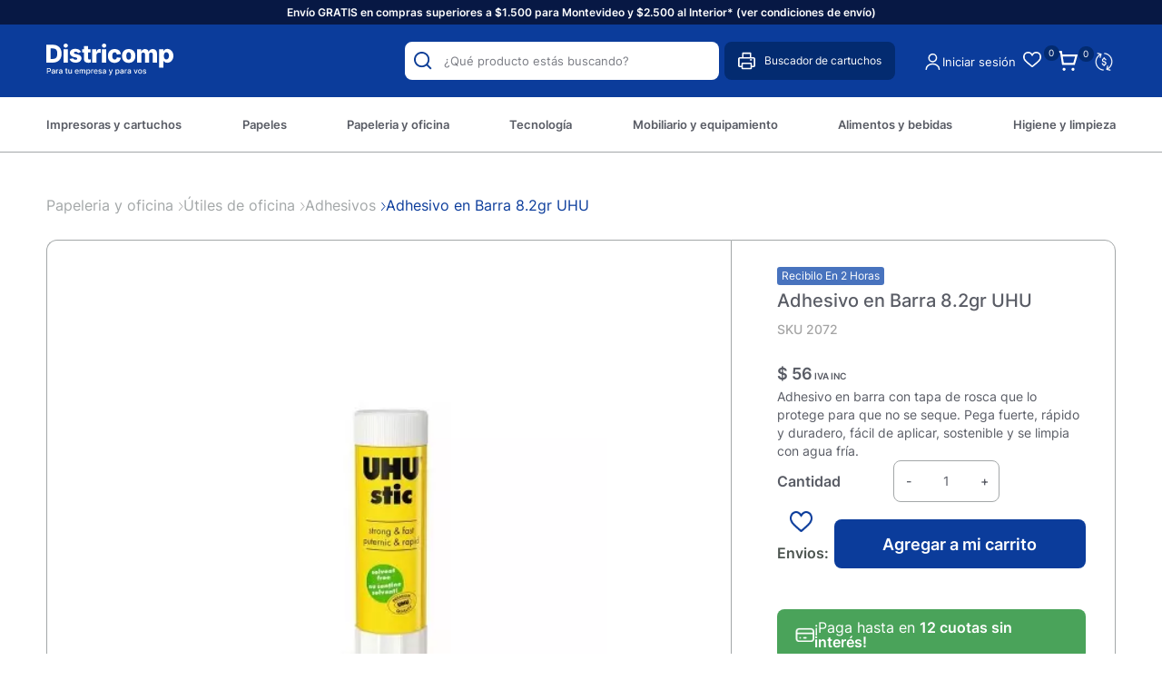

--- FILE ---
content_type: text/html; charset=UTF-8
request_url: https://districomp.com.uy/p/adhesivo-en-barra-8-2gr-uhu/691/691
body_size: 23591
content:

<!doctype html>
<html lang="es">

<head>

    <!-- Primary Meta Tags -->
    <title>Adhesivo en Barra 8.2gr UHU - Districomp</title>
    <meta name="title" content="Adhesivo en Barra 8.2gr UHU - Districomp">
    <meta name="description" content="Adhesivo en barra con tapa de rosca que lo protege para que no se seque. Pega fuerte, rápido y duradero, fácil de aplicar, sostenible y se limpia con agua fr�">

    <!-- Open Graph / Facebook -->
    <meta property="og:type" content="website">
        <!-- Open Graph Meta Tag -->
    <meta property="og:url" content="https://districomp.com.uy/p/adhesivo-en-barra-8-2gr-uhu/691/691">
    <meta property="og:title" content="Adhesivo en Barra 8.2gr UHU - Districomp">
    <meta property="og:description" content="Adhesivo en barra con tapa de rosca que lo protege para que no se seque. Pega fuerte, rápido y duradero, fácil de aplicar, sostenible y se limpia con agua fr�">
            <meta property="og:image" content="https://cdn.luna.com.uy/districomp.com.uy/files/tmp/compressed/normal/x6w70m52sineu5rsvbri.webp" />
            <meta property="og:image" content="https://districomp.com.uy/files/metaLogo.png" />
    
    <!-- Twitter -->
    <meta property="twitter:card" content="summary_large_image">
    <meta property="twitter:url" content="https://districomp.com.uy">
    <meta property="twitter:title" content="Adhesivo en Barra 8.2gr UHU - Districomp">
    <meta property="twitter:description" content="Adhesivo en barra con tapa de rosca que lo protege para que no se seque. Pega fuerte, rápido y duradero, fácil de aplicar, sostenible y se limpia con agua fr�">
            <meta property="twitter:image" content="https://cdn.luna.com.uy/districomp.com.uy/files/tmp/compressed/normal/x6w70m52sineu5rsvbri.webp" />
            <meta property="twitter:image" content="https://districomp.com.uy/files/metaLogo.png" />
    

    <script type="application/ld+json">
        {
                                    "@context": "http://www.schema.org"
                ,                                    "@type": "product"
                ,                                    "name": "Adhesivo en Barra 8.2gr UHU"
                ,                                    "description": "-"
                ,                                    "url": "https://districomp.com.uy/adhesivo-en-barra-8-2gr-uhu/691/691"
                ,                                    "image": "https://cdn.luna.com.uy/districomp.com.uy/files/tmp/compressed/normal/x6w70m52sineu5rsvbri.webp"
                ,             "offers": {
                         "@type": "Offer"
                        , "price": "55.705"
                        , "sku": "2072"
                        , "priceCurrency": "UYU"
                                            }
                                    }
    </script>
                        <script>
                window.dataLayer = window.dataLayer || [];
                window.dataLayer.push({"sku":"2072","name":"Adhesivo en Barra 8.2gr UHU","price":56,"quantity":"1","currency":"UYU","brand":"Uhu","category":"noList","event":"data_layer_productView","stock":"on"});
            </script>
                <meta http-equiv="Content-Type" content="text/html; charset=utf-8" />
    <meta name="language" content="es" />

    
        <link rel="shortcut icon" href="/favicon.ico">
        <link rel="icon" sizes="16x16 32x32 64x64" href="/favicon.ico">
        <link rel="icon" type="image/png" sizes="196x196" href="/favicon-192.png">
        <link rel="icon" type="image/png" sizes="160x160" href="/favicon-160.png">
        <link rel="icon" type="image/png" sizes="96x96" href="/favicon-96.png">
        <link rel="icon" type="image/png" sizes="64x64" href="/favicon-64.png">
        <link rel="icon" type="image/png" sizes="32x32" href="/favicon-32.png">
        <link rel="icon" type="image/png" sizes="16x16" href="/favicon-16.png">
        <link rel="apple-touch-icon" href="/favicon-57.png">
        <link rel="apple-touch-icon" sizes="114x114" href="/favicon-114.png">
        <link rel="apple-touch-icon" sizes="72x72" href="/favicon-72.png">
        <link rel="apple-touch-icon" sizes="144x144" href="/favicon-144.png">
        <link rel="apple-touch-icon" sizes="60x60" href="/favicon-60.png">
        <link rel="apple-touch-icon" sizes="120x120" href="/favicon-120.png">
        <link rel="apple-touch-icon" sizes="76x76" href="/favicon-76.png">
        <link rel="apple-touch-icon" sizes="152x152" href="/favicon-152.png">
        <link rel="apple-touch-icon" sizes="180x180" href="/favicon-180.png">
        <meta name="msapplication-TileColor" content="#FFFFFF">
        <meta name="msapplication-TileImage" content="/favicon-144.png">
        <meta name="msapplication-config" content="/browserconfig.xml">
        <meta name="format-detection" content="telephone=no">
    
    
            <meta name="viewport" content="width=device-width, initial-scale=1.0">
    

    <link rel="preload" href="https://use.fontawesome.com/releases/v5.3.1/css/all.css" integrity="sha384-mzrmE5qonljUremFsqc01SB46JvROS7bZs3IO2EmfFsd15uHvIt+Y8vEf7N7fWAU" crossorigin="anonymous" as="style" onload="this.onload=null;this.rel='stylesheet'">
    <noscript>
        <link rel="stylesheet" href="https://use.fontawesome.com/releases/v5.3.1/css/all.css" integrity="sha384-mzrmE5qonljUremFsqc01SB46JvROS7bZs3IO2EmfFsd15uHvIt+Y8vEf7N7fWAU" crossorigin="anonymous">
    </noscript>



    
    
        <!--<script defer src="//d2wy8f7a9ursnm.cloudfront.net/v7/bugsnag.min.js" onload="startBugsnag()"></script>
<script>
    function startBugsnag(){
        Bugsnag.start({
            apiKey: "a1376bf105273354a6eb12327b6e6045",
            appVersion: "5.3.7",
            hostname: "Cartuchos, toners, papel, informatica y oficina - Districomp",
            releaseStage: "production",
                    });
    }
</script>-->
                    <script async src="https://www.googletagmanager.com/gtag/js?id=G-C08VGR14PM"></script>
    <script>
      window.dataLayer = window.dataLayer || [];
      function gtag(){dataLayer.push(arguments);}
      gtag('js', new Date());

      gtag('config', 'G-C08VGR14PM');
    </script>
            <!-- Facebook Pixel Code -->
    <script defer>
        !function (f, b, e, v, n, t, s) {
            if (f.fbq) return;
            n = f.fbq = function () {
                n.callMethod ?
                    n.callMethod.apply(n, arguments) : n.queue.push(arguments)
            };
            if (!f._fbq) f._fbq = n;
            n.push = n;
            n.loaded = !0;
            n.version = '2.0';
            n.queue = [];
            t = b.createElement(e);
            t.async = !0;
            t.src = v;
            s = b.getElementsByTagName(e)[0];
            s.parentNode.insertBefore(t, s)
        }(window,
            document, 'script', 'https://connect.facebook.net/en_US/fbevents.js');

                fbq('init', '778038419198615');
                fbq('track', "PageView", {}, {"eventID": "25rvwhskk2"});
    </script>
            <script defer src="https://cdn.jsdelivr.net/npm/algoliasearch@4.5.1/dist/algoliasearch.umd.js"></script>
    <script>
        var ALGOLIA_INSIGHTS_SRC = "https://cdn.jsdelivr.net/npm/search-insights@2.13.0/dist/search-insights.min.js";

        !function(e,a,t,n,s,i,c){e.AlgoliaAnalyticsObject=s,e[s]=e[s]||function(){
        (e[s].queue=e[s].queue||[]).push(arguments)},e[s].version=(n.match(/@([^\/]+)\/?/) || [])[1],i=a.createElement(t),c=a.getElementsByTagName(t)[0],
        i.async=1,i.src=n,c.parentNode.insertBefore(i,c)
        }(window,document,"script",ALGOLIA_INSIGHTS_SRC,"aa");
    </script>


    <link rel="stylesheet preload" href="https://cdn.jsdelivr.net/npm/instantsearch.css@7.4.5/themes/satellite-min.css" integrity="sha256-TehzF/2QvNKhGQrrNpoOb2Ck4iGZ1J/DI4pkd2oUsBc=" crossorigin="anonymous" as="style" onload="this.onload=null;this.rel='stylesheet'">
    <noscript>
        <link rel="stylesheet" href="https://cdn.jsdelivr.net/npm/instantsearch.css@7.4.5/themes/satellite-min.css"
              integrity="sha256-TehzF/2QvNKhGQrrNpoOb2Ck4iGZ1J/DI4pkd2oUsBc=" crossorigin="anonymous"/>
    </noscript>
    <!-- <link href="https://cdn.luna.com.uy/districomp.com.uy/css/plugins/algolia.1756480867.css" rel="stylesheet" type="text/css"> -->

    <link rel="stylesheet preload" href="https://cdn.luna.com.uy/districomp.com.uy/css/plugins/algolia.1756480867.css" as="style" onload="this.onload=null;this.rel='stylesheet'">
    <noscript>
        <link rel="stylesheet" href="https://cdn.luna.com.uy/districomp.com.uy/css/plugins/algolia.1756480867.css"/>
    </noscript>

    <script defer type="text/javascript" src="https://cdn.luna.com.uy/districomp.com.uy/js/plugins/algolia.1758400673.js"></script>
        
    
    <link href="https://cdn.luna.com.uy/districomp.com.uy/assets/ac/180a3a78-b1653d43.css?v=1760029397" rel="stylesheet">
<script src="https://cdn.luna.com.uy/districomp.com.uy/assets/ac/c66b33fc-263c7fe3.js?v=1759142503"></script>    <script>   (function(d,t) {     var BASE_URL="https://app.softwarearrows.com";     var g=d.createElement(t),s=d.getElementsByTagName(t)[0];     g.src=BASE_URL+"/packs/js/sdk.js";     g.defer = true;     g.async = true;     s.parentNode.insertBefore(g,s);     g.onload=function(){       window.arrowsSDK.run({         websiteToken: 'JtX9hxCBv7F3BvcprZ4iFghD',         baseUrl: BASE_URL       })     }   })(document,"script"); </script></head>

<body>
                <input type="hidden" id="googleAnalytics4EnabledForJS" value="1"/>
    <input type="hidden" id="googleAnalytics4TrackingCodeForJS" value="G-C08VGR14PM"/>

            <input type="hidden" id="facebookPixelEnabledForJS" value="1"/>
        <input type="hidden" id="algoliaAppId" value="AGGJ53GN00"/>
    <input type="hidden" id="algoliaApiKey" value="c033909a887d1fe88644efc47c637b6c"/>
    <input type="hidden" id="algoliaIndex" value="9bd7b4ad04363733b67f4c735adcc7e8"/>
        <input type="hidden" id="algoliaUser" value=""/>
                <input type="text" id="dummyUsername" name="username" style="width:0;height:0;visibility:hidden;position:absolute;left:0;top:0" />
    <input type="password" id="dummyUsernamePassword" name="password" style="width:0;height:0;visibility:hidden;position:absolute;left:0;top:0" />
    <input type="hidden" name="YII_CSRF_TOKEN" value="BKDOHe27QtqdftOOHtGCq8vRBKiQgWu9s-euIh53Pxx8-JprpNcw7_g4vc1OuePz85p27MHQPNPsietKeQ5JeA==" />
    <input type="hidden" id="locale" value="es" />
        <input type="hidden" id="languageForJS" value="1" />
    <input type="hidden" id="fbViewContentEventId" value="2ppxsv2s45" />
    <input type="hidden" id="fbAddToCartEventId" value="n8egu2aga7" />
    
    
    
<script type="text/javascript">
    (function() {
        window.sib = {
            equeue: [],
            client_key: "4c32yur4hqctqq491utmn"
        };
        // Opcional: email para identificación
        // window.sib.email_id = 'example@domain.com';

        window.sendinblue = {};
        var methods = ['track', 'identify', 'trackLink', 'page'];

        methods.forEach(function(method) {
            window.sendinblue[method] = function() {
                var args = Array.prototype.slice.call(arguments);
                (window.sib[method] || function() {
                    var obj = {};
                    obj[method] = args;
                    window.sib.equeue.push(obj);
                })(args[0], args[1], args[2]);
            };
        });

        var script = document.createElement("script");
        script.type = "text/javascript";
        script.id = "sendinblue-js";
        script.async = true;
        script.src = "https://sibautomation.com/sa.js?key=" + window.sib.client_key;

        var firstScript = document.getElementsByTagName("script")[0];
        firstScript.parentNode.insertBefore(script, firstScript);
        window.sendinblue.page();
    })();
</script>


<input id="sessionOrderId" type="hidden" value="0">

<div id="topHiddenBar" class="desktopElement">
    <div id="topHiddenBarOptions" class="desktopElement">
        <a href="/">
            <img id="headerLogoHiddenBar" alt="Districomp" src="https://cdn.luna.com.uy/districomp.com.uy/files/headerLogo.svg" />
        </a>

        <div id="topHiddenBarWrapper">
                                            <a data-category-id="4" class="headerOption " href="/impresoras-y-cartuchos/1">Impresoras y cartuchos</a>

                                            <a data-category-id="7" class="headerOption " href="/papeles/1">Papeles</a>

                                            <a data-category-id="3" class="headerOption " href="/papeleria-y-oficina/1">Papeleria y oficina</a>

                                            <a data-category-id="6" class="headerOption " href="https://districomp.com.uy/tecnologia/informatica/1">Tecnología</a>

                                            <a data-category-id="5" class="headerOption " href="/mobiliario-y-equipamiento/1">Mobiliario y equipamiento</a>

                                            <a data-category-id="1" class="headerOption " href="/alimentos-y-bebidas/1">Alimentos y bebidas</a>

                                            <a data-category-id="2" class="headerOption " href="/higiene-y-limpieza/1">Higiene y limpieza</a>

            
                            <a data-category-id="blog" class="headerOption" href="/novedades">
                    Novedades                </a>
            
            <a href="/contacto" class="headerOption">Contacto</a>

        </div>
        <div id="rightHeaderOptions" class="rightHeaderHidden">
            <img class="headerSearchImg" src="https://cdn.luna.com.uy/districomp.com.uy/files/searchIcon.svg" alt="search" class="desktopElement" />

            <a id="headerCart2" href="/cart" class="desktopElement">
                <img id="headerCart" src="https://cdn.luna.com.uy/districomp.com.uy/files/cart.svg" alt="carrito" />
                <div class="cartAmount">
                    0                </div>
            </a>

                            <!--<a href="/profile">-->
                <div class="profileDiv headerShowLogin">
                    <img id="headerProfile" src="https://cdn.luna.com.uy/districomp.com.uy/files/userIcon.svg" alt="profile" />
                </div>
                <!--</a>-->
                    </div>
    </div>
</div>

<div id="header" class="header responsiveElement">
    <div id="decoHeader"></div>
    <input type="hidden" class="topMessageBarCounter" value='0' />

<div class="headerPromo"
    style='color: #FFFFFF; background: #000000;width: 100%;'>
                        <a class="headerPromoText" href="https://districomp.com.uy/condiciones-de-envio"
                        style="background-color:#071844 ; color:#ffffff; text-align: center;">
                        Envío GRATIS en compras superiores a $1.500 para Montevideo y $2.500 al Interior* (ver condiciones de envío)                    </a>
                </div>


    <div id="headerMainBar" class="desktopElement">
        <div id="rightHeaderOptions">
            <div id="searchBar" class="desktopElement">
                <div id="searchBarWrapper">
                    <img id="searchButton" alt="search-lens" class="searchIcon fas fa-search" src="https://cdn.luna.com.uy/districomp.com.uy/files/searchIcon.svg">
                    <input type="text" autocomplete="off" id="searchSite" class="algolia-search" placeholder="¿Qué producto estás buscando?">
                </div>
                <div class="search-results"></div>
            </div>
            <div class="printerContainer">
                <img src="https://cdn.luna.com.uy/districomp.com.uy/files/print.svg" class="printerImg" alt="printer-image">
                <p class="printerText">Buscador de cartuchos</p>
            </div>

                            <div class="profileDiv headerShowLogin">
                    <img id="headerProfile" src="https://cdn.luna.com.uy/districomp.com.uy/files/userIcon.svg" alt="profile" />
                </div>
                                        <div class="reOrderButton headerShowLogin">Iniciar sesión</div>
                <div class="wishListProductsDiv headerShowLogin">
                    <div class="heart">
                        <img class="heart" src="https://cdn.luna.com.uy/districomp.com.uy/files/heart.png" alt="Wishlist">
                    </div>
                    <div class="wishListQuantity">0</div>
                </div>
            


            <a id="headerCart2" href="/cart" class="desktopElement">
                <img id="headerCart" src="https://cdn.luna.com.uy/districomp.com.uy/files/cart.svg" alt="carrito" />
                <div class="cartAmount">
                    0                </div>
            </a>

            <div class="currencySelectContainer">
                <!-- <div class="selectedOption"></div> -->
                <div name="pageCurrencySelect" class="pageCurrencySelect">
                    <div class="currencySelectOption titleOption" data-value="-1" data-currency-symbol="moneda">Moneda
                    </div>
                                        <div class="currencySelectOption" data-value="0" data-currency-symbol="$ - USD" is-selected="true">Según producto
                    </div>
                                                <div class="currencySelectOption" data-value="1 " data-currency-symbol="$" is-selected="false">$</div>
                                                                        <div class="currencySelectOption" data-value="2 " data-currency-symbol="USD" is-selected="false">USD</div>
                                                            </div>
            </div>
        </div>

    </div>


    <div id="headerMobileMenuIcon" class="openMobileIcon mobileElement">
        <span></span>
        <span></span>
        <span></span>
        <span></span>
        <span></span>
        <span></span>
    </div>

    <div id="headerLogoContainer" class="desktopElement">
        <a href="/index.php">
            <img id="headerLogo" src="https://cdn.luna.com.uy/districomp.com.uy/files/headerLogo.svg" alt="Districomp" />
        </a>
    </div>
    <div id="headerMobileIcons" class="mobileElement">
        <div class="currencySelectContainer">
            <div name="pageCurrencySelect" class="pageCurrencySelect">
                <div class="currencySelectOption" data-value="-1" data-currency-symbol="moneda" is-selected="false">
                    Moneda
                </div>
                <div class="currencySelectOption" data-value="0" data-currency-symbol="$ - USD" is-selected="true">Según
                    producto
                </div>
                                        <div class="currencySelectOption" data-value="1 " data-currency-symbol="$" is-selected="false">$</div>
                                                            <div class="currencySelectOption" data-value="2 " data-currency-symbol="USD" is-selected="false">USD</div>
                                                </div>
        </div>

        <a href="/index.php">
            <img id="headerLogo" src="https://cdn.luna.com.uy/districomp.com.uy/files/headerLogo.svg" alt="Districomp" />
        </a>

        <a class="cartContainer" href="/cart">
            <img id="headerCart" src="https://cdn.luna.com.uy/districomp.com.uy/files/cart.svg" alt="carrito" />
            <div class="cartAmount">
                0            </div>
        </a>

                    <div class="wishListProductsDiv headerShowLogin">
                <div class="heart">
                    <img class="heart" src="https://cdn.luna.com.uy/districomp.com.uy/files/heart.png" alt="Wishlist">
                </div>
                <div class="wishListQuantity">0</div>
            </div>
        

                    <img id="headerMobileProfile" class="headerShowLogin" src="https://cdn.luna.com.uy/districomp.com.uy/files/userIcon.svg" alt="profile" />
            </div>

    <div id="headerOptions" class="desktopElement">
        <div id="headerWrapper">

                            <div class="headerOptionsContainer ">
                    <a href="/impresoras-y-cartuchos/1" class="headerLink headerOption" data-category-id="4">
                                                    <div style="background-image: url('https://cfluna.com/districomp.com.uy/cdn/files/tmp/compressed/normal/03cr4xh4m8xxs0mv6fvi.webp');" class="catOneImg">
                            </div>
                                                <div class="categoryOneTitle">Impresoras y cartuchos</div>
                    </a>
                </div>
                            <div class="headerOptionsContainer ">
                    <a href="/papeles/1" class="headerLink headerOption" data-category-id="7">
                                                    <div style="background-image: url('https://cfluna.com/districomp.com.uy/cdn/files/tmp/compressed/normal/7d4wvhka6qn4cc3s8dix.webp');" class="catOneImg">
                            </div>
                                                <div class="categoryOneTitle">Papeles</div>
                    </a>
                </div>
                            <div class="headerOptionsContainer ">
                    <a href="/papeleria-y-oficina/1" class="headerLink headerOption" data-category-id="3">
                                                    <div style="background-image: url('https://cfluna.com/districomp.com.uy/cdn/files/tmp/compressed/normal/jnr842dv07r3ftrdixdu.webp');" class="catOneImg">
                            </div>
                                                <div class="categoryOneTitle">Papeleria y oficina</div>
                    </a>
                </div>
                            <div class="headerOptionsContainer ">
                    <a href="https://districomp.com.uy/tecnologia/informatica/1" class="headerLink headerOption" data-category-id="6">
                                                    <div style="background-image: url('https://cfluna.com/districomp.com.uy/cdn/files/tmp/compressed/normal/ub6452608fjfbfxtrmho.webp');" class="catOneImg">
                            </div>
                                                <div class="categoryOneTitle">Tecnología</div>
                    </a>
                </div>
                            <div class="headerOptionsContainer ">
                    <a href="/mobiliario-y-equipamiento/1" class="headerLink headerOption" data-category-id="5">
                                                    <div style="background-image: url('https://cfluna.com/districomp.com.uy/cdn/files/tmp/compressed/normal/qwgh0tt7h264ldeuv3rv.webp');" class="catOneImg">
                            </div>
                                                <div class="categoryOneTitle">Mobiliario y equipamiento</div>
                    </a>
                </div>
                            <div class="headerOptionsContainer ">
                    <a href="/alimentos-y-bebidas/1" class="headerLink headerOption" data-category-id="1">
                                                    <div style="background-image: url('https://cfluna.com/districomp.com.uy/cdn/files/tmp/compressed/normal/q122pjfwfxed3ypcafvt.webp');" class="catOneImg">
                            </div>
                                                <div class="categoryOneTitle">Alimentos y bebidas</div>
                    </a>
                </div>
                            <div class="headerOptionsContainer ">
                    <a href="/higiene-y-limpieza/1" class="headerLink headerOption" data-category-id="2">
                                                    <div style="background-image: url('https://cfluna.com/districomp.com.uy/cdn/files/tmp/compressed/normal/nkr5m79vnnozx35qecwa.webp');" class="catOneImg">
                            </div>
                                                <div class="categoryOneTitle">Higiene y limpieza</div>
                    </a>
                </div>
            

            

        </div>
    </div>

</div>

<div id="mobileSearchBar" class="open mobileElement">
    <img id="mobileSearchImg" alt="search" src="https://cdn.luna.com.uy/districomp.com.uy/files/searchIcon.svg" />
    <input type="text" id="mobileSearch" placeholder="¿Qué producto estás buscando?" autocomplete="off" class="algolia-search" />
</div>
<div class="search-results mobileElement"></div>
<div id="headerDummy"></div>
<div class="blurBkg80"></div>
<div class="bkg"></div>

<div id="fastAddToCartPopup">El producto fue agregado correctamente</div>


        <div class="expandedCategory" data-category-id="4">
                            <div class="categoriesCentered">
                    <div id="titleExpandedCategory"><a href='/impresoras-y-cartuchos/impresoras-y-multifuncion/1'> Impresoras y multifunción </a></div>
                    <div class="columnCatContainer">
                                                    <a data-category-id="165" class="categoryLevelTwoTitle selected" href="/impresoras-y-cartuchos/impresoras-y-multifuncion/impresoras-sistema-continuo/1"> Impresoras sistema continuo                            </a>
                                                    <a data-category-id="162" class="categoryLevelTwoTitle " href="/impresoras-y-cartuchos/impresoras-y-multifuncion/impresoras-laser/1"> Impresoras láser                            </a>
                                                    <a data-category-id="163" class="categoryLevelTwoTitle " href="/impresoras-y-cartuchos/impresoras-y-multifuncion/impresoras-inkjet/1"> Impresoras inkjet                            </a>
                                                    <a data-category-id="364" class="categoryLevelTwoTitle " href="/impresoras-y-cartuchos/impresoras-y-multifuncion/impresoras-color/1"> Impresoras color                            </a>
                                                    <a data-category-id="367" class="categoryLevelTwoTitle " href="/impresoras-y-cartuchos/impresoras-y-multifuncion/impresoras-wifi/1"> Impresoras wifi                            </a>
                        
                            <a class="categoryLevelTwoTitle" style="font-style:italic" href=' /impresoras-y-cartuchos/impresoras-y-multifuncion/1'>Ver más</a>
                                            </div>
                </div>
                            <div class="categoriesCentered">
                    <div id="titleExpandedCategory"><a href='/impresoras-y-cartuchos/cartuchos/1'> Cartuchos </a></div>
                    <div class="columnCatContainer">
                                                    <a data-category-id="156" class="categoryLevelTwoTitle selected" href="/impresoras-y-cartuchos/cartuchos/originales/1"> Originales                            </a>
                                                    <a data-category-id="155" class="categoryLevelTwoTitle " href="/impresoras-y-cartuchos/cartuchos/compatibles/1"> Compatibles                            </a>
                                            </div>
                </div>
                            <div class="categoriesCentered">
                    <div id="titleExpandedCategory"><a href='/impresoras-y-cartuchos/botellas-de-tinta/1'> Botellas de tinta </a></div>
                    <div class="columnCatContainer">
                                                    <a data-category-id="284" class="categoryLevelTwoTitle selected" href="/impresoras-y-cartuchos/botellas-de-tinta/originales/1"> Originales                            </a>
                                                    <a data-category-id="154" class="categoryLevelTwoTitle " href="/impresoras-y-cartuchos/botellas-de-tinta/compatibles/1"> Compatibles                            </a>
                                            </div>
                </div>
                            <div class="categoriesCentered">
                    <div id="titleExpandedCategory"><a href='/impresoras-y-cartuchos/toners/1'> Toners </a></div>
                    <div class="columnCatContainer">
                                                    <a data-category-id="169" class="categoryLevelTwoTitle selected" href="/impresoras-y-cartuchos/toners/originales/1"> Originales                            </a>
                                                    <a data-category-id="168" class="categoryLevelTwoTitle " href="/impresoras-y-cartuchos/toners/compatibles/1"> Compatibles                            </a>
                                            </div>
                </div>
                            <div class="categoriesCentered">
                    <div id="titleExpandedCategory"><a href='/impresoras-y-cartuchos/tambor/1'> Tambor </a></div>
                    <div class="columnCatContainer">
                                                    <a data-category-id="160" class="categoryLevelTwoTitle selected" href="/impresoras-y-cartuchos/tambor/originales/1"> Originales                            </a>
                                                    <a data-category-id="273" class="categoryLevelTwoTitle " href="/impresoras-y-cartuchos/tambor/compatibles/1"> Compatibles                            </a>
                                            </div>
                </div>
                            <div class="categoriesCentered">
                    <div id="titleExpandedCategory"><a href='/impresoras-y-cartuchos/otros/1'> Otros </a></div>
                    <div class="columnCatContainer">
                                                    <a data-category-id="157" class="categoryLevelTwoTitle selected" href="/impresoras-y-cartuchos/otros/cintas-para-impresoras/1"> Cintas para impresoras                            </a>
                                                    <a data-category-id="158" class="categoryLevelTwoTitle " href="/impresoras-y-cartuchos/otros/cintas-para-rotuladoras/1"> Cintas para rotuladoras                            </a>
                                                    <a data-category-id="265" class="categoryLevelTwoTitle " href="/impresoras-y-cartuchos/otros/rodillos/1"> Rodillos                            </a>
                                                    <a data-category-id="159" class="categoryLevelTwoTitle " href="/impresoras-y-cartuchos/otros/fotoconductor/1"> Fotoconductor                            </a>
                                            </div>
                </div>
            
        </div>
        <div class="expandedCategory" data-category-id="7">
                            <div class="categoriesCentered">
                    <div id="titleExpandedCategory"><a href='/papeles/papel-fotocopia/1'> Papel fotocopia </a></div>
                    <div class="columnCatContainer">
                                                    <a data-category-id="255" class="categoryLevelTwoTitle selected" href="/papeles/papel-fotocopia/fotocopia-a4/1"> Fotocopia A4                            </a>
                                                    <a data-category-id="345" class="categoryLevelTwoTitle " href="/papeles/papel-fotocopia/fotocopias-a4/1"> Fotocopias a4                            </a>
                                                    <a data-category-id="257" class="categoryLevelTwoTitle " href="/papeles/papel-fotocopia/fotocopia-oficio/1"> Fotocopia oficio                            </a>
                                                    <a data-category-id="346" class="categoryLevelTwoTitle " href="/papeles/papel-fotocopia/fotocopia-troquelado/1"> Fotocopia troquelado                            </a>
                                                    <a data-category-id="348" class="categoryLevelTwoTitle " href="/papeles/papel-fotocopia/colores-a4/1"> Colores A4                            </a>
                                            </div>
                </div>
                            <div class="categoriesCentered">
                    <div id="titleExpandedCategory"><a href='/papeles/etiquetas/1'> Etiquetas </a></div>
                    <div class="columnCatContainer">
                                                    <a data-category-id="243" class="categoryLevelTwoTitle selected" href="/papeles/etiquetas/manuales/1"> Manuales                            </a>
                                                    <a data-category-id="244" class="categoryLevelTwoTitle " href="/papeles/etiquetas/impresoras-laser-y-tinta/1"> Impresoras láser y tinta                            </a>
                                            </div>
                </div>
                            <div class="categoriesCentered">
                    <div id="titleExpandedCategory"><a href='/papeles/rollos/1'> Rollos </a></div>
                    <div class="columnCatContainer">
                                                    <a data-category-id="250" class="categoryLevelTwoTitle selected" href="/papeles/rollos/rollos-de-fax/1"> Rollos de fax                            </a>
                                                    <a data-category-id="253" class="categoryLevelTwoTitle " href="/papeles/rollos/rollos-de-termicos/1"> Rollos de térmicos                            </a>
                                                    <a data-category-id="252" class="categoryLevelTwoTitle " href="/papeles/rollos/rollos-de-pos/1"> Rollos de pos                            </a>
                                                    <a data-category-id="251" class="categoryLevelTwoTitle " href="/papeles/rollos/rollos-de-calculadoras/1"> Rollos de calculadoras                            </a>
                                            </div>
                </div>
                            <div class="categoriesCentered">
                    <div id="titleExpandedCategory"><a href='/papeles/otros/1'> Otros </a></div>
                    <div class="columnCatContainer">
                                                    <a data-category-id="235" class="categoryLevelTwoTitle selected" href="/papeles/otros/fanfolds/1"> Fanfolds                            </a>
                                                    <a data-category-id="359" class="categoryLevelTwoTitle " href="/papeles/otros/cartulinas/1"> Cartulinas                            </a>
                                                    <a data-category-id="239" class="categoryLevelTwoTitle " href="/papeles/otros/papel-fotografico/1"> Papel fotográfico                            </a>
                                                    <a data-category-id="234" class="categoryLevelTwoTitle " href="/papeles/otros/papel-carbonico/1"> Papel carbónico                            </a>
                                                    <a data-category-id="237" class="categoryLevelTwoTitle " href="/papeles/otros/papel-crepe/1"> Papel crepé                            </a>
                        
                            <a class="categoryLevelTwoTitle" style="font-style:italic" href=' /papeles/otros/1'>Ver más</a>
                                            </div>
                </div>
            
        </div>
        <div class="expandedCategory" data-category-id="3">
                            <div class="categoriesCentered">
                    <div id="titleExpandedCategory"><a href='/papeleria-y-oficina/archivo-y-clasificacion/1'> Archivo y clasificación </a></div>
                    <div class="columnCatContainer">
                                                    <a data-category-id="128" class="categoryLevelTwoTitle selected" href="/papeleria-y-oficina/archivo-y-clasificacion/archivadores/1"> Archivadores                            </a>
                                                    <a data-category-id="130" class="categoryLevelTwoTitle " href="/papeleria-y-oficina/archivo-y-clasificacion/biblioratos/1"> Biblioratos                            </a>
                                                    <a data-category-id="132" class="categoryLevelTwoTitle " href="/papeleria-y-oficina/archivo-y-clasificacion/cajas-para-archivo/1"> Cajas para archivo                            </a>
                                                    <a data-category-id="125" class="categoryLevelTwoTitle " href="/papeleria-y-oficina/archivo-y-clasificacion/indices-y-separadores/1"> índices y separadores                            </a>
                                                    <a data-category-id="131" class="categoryLevelTwoTitle " href="/papeleria-y-oficina/archivo-y-clasificacion/notas-autoadhesivas/1"> Notas autoadhesivas                            </a>
                        
                            <a class="categoryLevelTwoTitle" style="font-style:italic" href=' /papeleria-y-oficina/archivo-y-clasificacion/1'>Ver más</a>
                                            </div>
                </div>
                            <div class="categoriesCentered">
                    <div id="titleExpandedCategory"><a href='/papeleria-y-oficina/carpetas/1'> Carpetas </a></div>
                    <div class="columnCatContainer">
                                                    <a data-category-id="143" class="categoryLevelTwoTitle selected" href="/papeleria-y-oficina/carpetas/carpetas-con-clips/1"> Carpetas con clips                            </a>
                                                    <a data-category-id="357" class="categoryLevelTwoTitle " href="/papeleria-y-oficina/carpetas/notas-adhesivas/1"> Notas Adhesivas                            </a>
                                                    <a data-category-id="358" class="categoryLevelTwoTitle " href="/papeleria-y-oficina/carpetas/biblioratos/1"> Biblioratos                            </a>
                                                    <a data-category-id="148" class="categoryLevelTwoTitle " href="/papeleria-y-oficina/carpetas/carpetas-con-vaina/1"> Carpetas con vaina                            </a>
                                                    <a data-category-id="146" class="categoryLevelTwoTitle " href="/papeleria-y-oficina/carpetas/carpetas-clasificadoras/1"> Carpetas clasificadoras                            </a>
                        
                            <a class="categoryLevelTwoTitle" style="font-style:italic" href=' /papeleria-y-oficina/carpetas/1'>Ver más</a>
                                            </div>
                </div>
                            <div class="categoriesCentered">
                    <div id="titleExpandedCategory"><a href='/papeleria-y-oficina/organizacion-de-escritorio/1'> Organización de escritorio </a></div>
                    <div class="columnCatContainer">
                                                    <a data-category-id="59" class="categoryLevelTwoTitle selected" href="/papeleria-y-oficina/organizacion-de-escritorio/bandejas/1"> Bandejas                            </a>
                                                    <a data-category-id="57" class="categoryLevelTwoTitle " href="/papeleria-y-oficina/organizacion-de-escritorio/organizadores-de-escritorio/1"> Organizadores de escritorio                            </a>
                                                    <a data-category-id="55" class="categoryLevelTwoTitle " href="/papeleria-y-oficina/organizacion-de-escritorio/porta-cintas/1"> Porta cintas                            </a>
                                                    <a data-category-id="56" class="categoryLevelTwoTitle " href="/papeleria-y-oficina/organizacion-de-escritorio/porta-clips/1"> Porta clips                            </a>
                                                    <a data-category-id="259" class="categoryLevelTwoTitle " href="/papeleria-y-oficina/organizacion-de-escritorio/porta-lapices/1"> Porta lápices                            </a>
                        
                            <a class="categoryLevelTwoTitle" style="font-style:italic" href=' /papeleria-y-oficina/organizacion-de-escritorio/1'>Ver más</a>
                                            </div>
                </div>
                            <div class="categoriesCentered">
                    <div id="titleExpandedCategory"><a href='/papeleria-y-oficina/escritura-y-correccion/1'> Escritura y corrección </a></div>
                    <div class="columnCatContainer">
                                                    <a data-category-id="103" class="categoryLevelTwoTitle selected" href="/papeleria-y-oficina/escritura-y-correccion/lapiceras/1"> Lapiceras                            </a>
                                                    <a data-category-id="100" class="categoryLevelTwoTitle " href="/papeleria-y-oficina/escritura-y-correccion/roller/1"> Roller                            </a>
                                                    <a data-category-id="107" class="categoryLevelTwoTitle " href="/papeleria-y-oficina/escritura-y-correccion/lapices-de-escribir/1"> Lápices de escribir                            </a>
                                                    <a data-category-id="106" class="categoryLevelTwoTitle " href="/papeleria-y-oficina/escritura-y-correccion/lapices-de-colores/1"> Lápices de colores                            </a>
                                                    <a data-category-id="97" class="categoryLevelTwoTitle " href="/papeleria-y-oficina/escritura-y-correccion/porta-minas/1"> Porta minas                            </a>
                        
                            <a class="categoryLevelTwoTitle" style="font-style:italic" href=' /papeleria-y-oficina/escritura-y-correccion/1'>Ver más</a>
                                            </div>
                </div>
                            <div class="categoriesCentered">
                    <div id="titleExpandedCategory"><a href='/papeleria-y-oficina/cuadernos-y-blocks/1'> Cuadernos y blocks </a></div>
                    <div class="columnCatContainer">
                                                    <a data-category-id="134" class="categoryLevelTwoTitle selected" href="/papeleria-y-oficina/cuadernos-y-blocks/blocks/1"> Blocks                            </a>
                                                    <a data-category-id="135" class="categoryLevelTwoTitle " href="/papeleria-y-oficina/cuadernos-y-blocks/cuadernos/1"> Cuadernos                            </a>
                                                    <a data-category-id="137" class="categoryLevelTwoTitle " href="/papeleria-y-oficina/cuadernos-y-blocks/formularios/1"> Formularios                            </a>
                                                    <a data-category-id="138" class="categoryLevelTwoTitle " href="/papeleria-y-oficina/cuadernos-y-blocks/forros-de-pvc/1"> Forros de pvc                            </a>
                                            </div>
                </div>
                            <div class="categoriesCentered">
                    <div id="titleExpandedCategory"><a href='/papeleria-y-oficina/utiles-de-oficina/1'> Útiles de oficina </a></div>
                    <div class="columnCatContainer">
                                                    <a data-category-id="116" class="categoryLevelTwoTitle selected" href="/papeleria-y-oficina/utiles-de-oficina/adhesivos/1"> Adhesivos                            </a>
                                                    <a data-category-id="117" class="categoryLevelTwoTitle " href="/papeleria-y-oficina/utiles-de-oficina/alfileres-y-chinches/1"> Alfileres y chinches                            </a>
                                                    <a data-category-id="118" class="categoryLevelTwoTitle " href="/papeleria-y-oficina/utiles-de-oficina/aprieta-papeles/1"> Aprieta papeles                            </a>
                                                    <a data-category-id="119" class="categoryLevelTwoTitle " href="/papeleria-y-oficina/utiles-de-oficina/bandas-elasticas/1"> Bandas elásticas                            </a>
                                                    <a data-category-id="120" class="categoryLevelTwoTitle " href="/papeleria-y-oficina/utiles-de-oficina/banderitas-autoadhesivas/1"> Banderitas autoadhesivas                            </a>
                        
                            <a class="categoryLevelTwoTitle" style="font-style:italic" href=' /papeleria-y-oficina/utiles-de-oficina/1'>Ver más</a>
                                            </div>
                </div>
                            <div class="categoriesCentered">
                    <div id="titleExpandedCategory"><a href='/papeleria-y-oficina/maquinas-de-oficina/1'> Maquinas de oficina </a></div>
                    <div class="columnCatContainer">
                                                    <a data-category-id="78" class="categoryLevelTwoTitle selected" href="/papeleria-y-oficina/maquinas-de-oficina/insumo-para-plastificadoras/1"> Insumo para plastificadoras                            </a>
                                                    <a data-category-id="83" class="categoryLevelTwoTitle " href="/papeleria-y-oficina/maquinas-de-oficina/insumos-para-encuadernar/1"> Insumos para encuadernar                            </a>
                                                    <a data-category-id="84" class="categoryLevelTwoTitle " href="/papeleria-y-oficina/maquinas-de-oficina/calculadoras/1"> Calculadoras                            </a>
                                                    <a data-category-id="79" class="categoryLevelTwoTitle " href="/papeleria-y-oficina/maquinas-de-oficina/dispensador-de-numeros/1"> Dispensador de números                            </a>
                                                    <a data-category-id="85" class="categoryLevelTwoTitle " href="/papeleria-y-oficina/maquinas-de-oficina/encuadernadoras/1"> Encuadernadoras                            </a>
                        
                            <a class="categoryLevelTwoTitle" style="font-style:italic" href=' /papeleria-y-oficina/maquinas-de-oficina/1'>Ver más</a>
                                            </div>
                </div>
                            <div class="categoriesCentered">
                    <div id="titleExpandedCategory"><a href='/papeleria-y-oficina/presentacion/1'> Presentación </a></div>
                    <div class="columnCatContainer">
                                                    <a data-category-id="91" class="categoryLevelTwoTitle selected" href="/papeleria-y-oficina/presentacion/pizarras/1"> Pizarras                            </a>
                                                    <a data-category-id="92" class="categoryLevelTwoTitle " href="/papeleria-y-oficina/presentacion/identificacion-de-personal/1"> Identificación de personal                            </a>
                                            </div>
                </div>
                            <div class="categoriesCentered">
                    <div id="titleExpandedCategory"><a href='/papeleria-y-oficina/empaque/1'> Empaque </a></div>
                    <div class="columnCatContainer">
                                                    <a data-category-id="153" class="categoryLevelTwoTitle selected" href="/papeleria-y-oficina/empaque/papel-kraft/1"> Papel kraft                            </a>
                                            </div>
                </div>
                            <div class="categoriesCentered">
                    <div id="titleExpandedCategory"><a href='/papeleria-y-oficina/mochila-y-maletines/1'> Mochila y maletines </a></div>
                    <div class="columnCatContainer">
                                                    <a data-category-id="150" class="categoryLevelTwoTitle selected" href="/papeleria-y-oficina/mochila-y-maletines/cartucheras/1"> Cartucheras                            </a>
                                                    <a data-category-id="275" class="categoryLevelTwoTitle " href="/papeleria-y-oficina/mochila-y-maletines/mochilas/1"> Mochilas                            </a>
                                            </div>
                </div>
                            <div class="categoriesCentered">
                    <div id="titleExpandedCategory"><a href='/papeleria-y-oficina/arte/1'> Arte </a></div>
                    <div class="columnCatContainer">
                                                    <a data-category-id="69" class="categoryLevelTwoTitle selected" href="/papeleria-y-oficina/arte/cartulinas/1"> Cartulinas                            </a>
                                                    <a data-category-id="70" class="categoryLevelTwoTitle " href="/papeleria-y-oficina/arte/gomas-eva/1"> Gomas eva                            </a>
                                                    <a data-category-id="71" class="categoryLevelTwoTitle " href="/papeleria-y-oficina/arte/hojas-de-dibujo/1"> Hojas de dibujo                            </a>
                                                    <a data-category-id="72" class="categoryLevelTwoTitle " href="/papeleria-y-oficina/arte/papel-glace/1"> Papel glacé                            </a>
                                                    <a data-category-id="73" class="categoryLevelTwoTitle " href="/papeleria-y-oficina/arte/papel-crepe/1"> Papel crepé                            </a>
                        
                            <a class="categoryLevelTwoTitle" style="font-style:italic" href=' /papeleria-y-oficina/arte/1'>Ver más</a>
                                            </div>
                </div>
            
        </div>
        <div class="expandedCategory" data-category-id="6">
                            <div class="categoriesCentered">
                    <div id="titleExpandedCategory"><a href='/tecnologia/informatica/1'> Informática </a></div>
                    <div class="columnCatContainer">
                                                    <a data-category-id="217" class="categoryLevelTwoTitle selected" href="/tecnologia/informatica/notebook-y-pc/1"> Notebook y Pc                            </a>
                                                    <a data-category-id="372" class="categoryLevelTwoTitle " href="/tecnologia/informatica/reacondicionados/1"> Reacondicionados                            </a>
                                                    <a data-category-id="216" class="categoryLevelTwoTitle " href="/s/monitores/1?search=monitores"> Monitores                            </a>
                                                    <a data-category-id="219" class="categoryLevelTwoTitle " href="/tecnologia/informatica/tablets-y-ipad/1"> Tablets y ipad                            </a>
                                                    <a data-category-id="277" class="categoryLevelTwoTitle " href="/tecnologia/informatica/gabinetes/1"> Gabinetes                            </a>
                        
                            <a class="categoryLevelTwoTitle" style="font-style:italic" href=' /tecnologia/informatica/1'>Ver más</a>
                                            </div>
                </div>
                            <div class="categoriesCentered">
                    <div id="titleExpandedCategory"><a href='/tecnologia/perifericos/1'> Periféricos </a></div>
                    <div class="columnCatContainer">
                                                    <a data-category-id="206" class="categoryLevelTwoTitle selected" href="/tecnologia/perifericos/mouses/1"> Mouses                            </a>
                                                    <a data-category-id="207" class="categoryLevelTwoTitle " href="/tecnologia/perifericos/kit-teclado-y-mouse/1"> Kit teclado y mouse                            </a>
                                                    <a data-category-id="208" class="categoryLevelTwoTitle " href="/tecnologia/perifericos/teclados/1"> Teclados                            </a>
                                                    <a data-category-id="202" class="categoryLevelTwoTitle " href="/tecnologia/perifericos/mousepad-y-apoya-muneca/1"> Mousepad y apoya muñeca                            </a>
                                                    <a data-category-id="203" class="categoryLevelTwoTitle " href="/tecnologia/perifericos/auriculares/1"> Auriculares                            </a>
                        
                            <a class="categoryLevelTwoTitle" style="font-style:italic" href=' /tecnologia/perifericos/1'>Ver más</a>
                                            </div>
                </div>
                            <div class="categoriesCentered">
                    <div id="titleExpandedCategory"><a href='/tecnologia/accesorios/1'> Accesorios </a></div>
                    <div class="columnCatContainer">
                                                    <a data-category-id="184" class="categoryLevelTwoTitle selected" href="/tecnologia/accesorios/cargadores/1"> Cargadores                            </a>
                                                    <a data-category-id="185" class="categoryLevelTwoTitle " href="/tecnologia/accesorios/mochilas-maletines-y-fundas/1"> Mochilas, maletines y fundas                            </a>
                                                    <a data-category-id="187" class="categoryLevelTwoTitle " href="/tecnologia/accesorios/multiplicadores-de-puertos/1"> Multiplicadores de puertos                            </a>
                                                    <a data-category-id="188" class="categoryLevelTwoTitle " href="/tecnologia/accesorios/reloj-smartwatch/1"> Reloj smartwatch                            </a>
                                                    <a data-category-id="186" class="categoryLevelTwoTitle " href="/tecnologia/accesorios/soportes/1"> Soportes                            </a>
                                            </div>
                </div>
                            <div class="categoriesCentered">
                    <div id="titleExpandedCategory"><a href='/tecnologia/conectividad/1'> Conectividad </a></div>
                    <div class="columnCatContainer">
                                                    <a data-category-id="194" class="categoryLevelTwoTitle selected" href="/tecnologia/conectividad/adaptadores-y-conectores/1"> Adaptadores y conectores                            </a>
                                                    <a data-category-id="190" class="categoryLevelTwoTitle " href="/tecnologia/conectividad/routers/1"> Routers                            </a>
                                            </div>
                </div>
                            <div class="categoriesCentered">
                    <div id="titleExpandedCategory"><a href='/tecnologia/almacenamiento/1'> Almacenamiento </a></div>
                    <div class="columnCatContainer">
                                                    <a data-category-id="281" class="categoryLevelTwoTitle selected" href="/tecnologia/almacenamiento/disco-duro/1"> Disco duro                            </a>
                                                    <a data-category-id="224" class="categoryLevelTwoTitle " href="/tecnologia/almacenamiento/disco-externo/1"> Disco externo                            </a>
                                                    <a data-category-id="225" class="categoryLevelTwoTitle " href="/tecnologia/almacenamiento/discos-ssd/1"> Discos ssd                            </a>
                                                    <a data-category-id="227" class="categoryLevelTwoTitle " href="/tecnologia/almacenamiento/pendrive/1"> Pendrive                            </a>
                                            </div>
                </div>
                            <div class="categoriesCentered">
                    <div id="titleExpandedCategory"><a href='/tecnologia/cables-y-adaptadores/1'> Cables y adaptadores </a></div>
                    <div class="columnCatContainer">
                                                    <a data-category-id="195" class="categoryLevelTwoTitle selected" href="/tecnologia/cables-y-adaptadores/adaptadores/1"> Adaptadores                            </a>
                                                    <a data-category-id="197" class="categoryLevelTwoTitle " href="/tecnologia/cables-y-adaptadores/hdmi/1"> Hdmi                            </a>
                                                    <a data-category-id="201" class="categoryLevelTwoTitle " href="/tecnologia/cables-y-adaptadores/usb/1"> Usb                            </a>
                                                    <a data-category-id="199" class="categoryLevelTwoTitle " href="/tecnologia/cables-y-adaptadores/red-utp/1"> Red utp                            </a>
                                                    <a data-category-id="198" class="categoryLevelTwoTitle " href="/tecnologia/cables-y-adaptadores/vga/1"> Vga                            </a>
                        
                            <a class="categoryLevelTwoTitle" style="font-style:italic" href=' /tecnologia/cables-y-adaptadores/1'>Ver más</a>
                                            </div>
                </div>
                            <div class="categoriesCentered">
                    <div id="titleExpandedCategory"><a href='/tecnologia/presentacion/1'> Presentación </a></div>
                    <div class="columnCatContainer">
                                            </div>
                </div>
                            <div class="categoriesCentered">
                    <div id="titleExpandedCategory"><a href='/tecnologia/comunicacion/1'> Comunicación </a></div>
                    <div class="columnCatContainer">
                                                    <a data-category-id="212" class="categoryLevelTwoTitle selected" href="/tecnologia/comunicacion/celulares/1"> Celulares                            </a>
                                                    <a data-category-id="266" class="categoryLevelTwoTitle " href="/tecnologia/comunicacion/cargadores/1"> Cargadores                            </a>
                                                    <a data-category-id="213" class="categoryLevelTwoTitle " href="/tecnologia/comunicacion/telefonos/1"> Teléfonos                            </a>
                                                    <a data-category-id="214" class="categoryLevelTwoTitle " href="/tecnologia/comunicacion/vinchas/1"> Vinchas                            </a>
                                            </div>
                </div>
                            <div class="categoriesCentered">
                    <div id="titleExpandedCategory"><a href='/tecnologia/maquinas-de-oficina/1'> Maquinas de oficina </a></div>
                    <div class="columnCatContainer">
                                                    <a data-category-id="228" class="categoryLevelTwoTitle selected" href="/tecnologia/maquinas-de-oficina/destructoras-de-documentos/1"> Destructoras de documentos                            </a>
                                            </div>
                </div>
                            <div class="categoriesCentered">
                    <div id="titleExpandedCategory"><a href='/tecnologia/seguridad/1'> Seguridad </a></div>
                    <div class="columnCatContainer">
                                                    <a data-category-id="221" class="categoryLevelTwoTitle selected" href="/tecnologia/seguridad/camaras-de-seguridad/1"> Cámaras de seguridad                            </a>
                                                    <a data-category-id="220" class="categoryLevelTwoTitle " href="/tecnologia/seguridad/camaras-ip/1"> Cámaras IP                            </a>
                                            </div>
                </div>
            
        </div>
        <div class="expandedCategory" data-category-id="5">
                            <div class="categoriesCentered">
                    <div id="titleExpandedCategory"><a href='/mobiliario-y-equipamiento/mobiliario/1'> Mobiliario </a></div>
                    <div class="columnCatContainer">
                                                    <a data-category-id="183" class="categoryLevelTwoTitle selected" href="/mobiliario-y-equipamiento/mobiliario/sillas-de-oficina/1"> Sillas de oficina                            </a>
                                                    <a data-category-id="182" class="categoryLevelTwoTitle " href="/mobiliario-y-equipamiento/mobiliario/sillas/1"> Sillas                            </a>
                                            </div>
                </div>
                            <div class="categoriesCentered">
                    <div id="titleExpandedCategory"><a href='/mobiliario-y-equipamiento/electrodomesticos/1'> Electrodomésticos </a></div>
                    <div class="columnCatContainer">
                                                    <a data-category-id="370" class="categoryLevelTwoTitle selected" href="/mobiliario-y-equipamiento/electrodomesticos/pequenos-electrodomesticos-/1"> Pequeños Electrodomésticos                             </a>
                                            </div>
                </div>
                            <div class="categoriesCentered">
                    <div id="titleExpandedCategory"><a href='/mobiliario-y-equipamiento/productos-ergonomicos/1'> Productos ergonómicos </a></div>
                    <div class="columnCatContainer">
                                                    <a data-category-id="170" class="categoryLevelTwoTitle selected" href="/mobiliario-y-equipamiento/productos-ergonomicos/mouse-pad-y-apoya-muneca/1"> Mouse pad y apoya muñeca                            </a>
                                                    <a data-category-id="174" class="categoryLevelTwoTitle " href="/mobiliario-y-equipamiento/productos-ergonomicos/soporte-de-monitor/1"> Soporte de monitor                            </a>
                                            </div>
                </div>
                            <div class="categoriesCentered">
                    <div id="titleExpandedCategory"><a href='/mobiliario-y-equipamiento/ferreteria/1'> Ferretería </a></div>
                    <div class="columnCatContainer">
                                                    <a data-category-id="175" class="categoryLevelTwoTitle selected" href="/mobiliario-y-equipamiento/ferreteria/baterias-pilas-y-cargadores/1"> Baterías, pilas y cargadores                            </a>
                                                    <a data-category-id="276" class="categoryLevelTwoTitle " href="/mobiliario-y-equipamiento/ferreteria/fichas-y-adaptadores/1"> Fichas y adaptadores                            </a>
                                                    <a data-category-id="279" class="categoryLevelTwoTitle " href="/mobiliario-y-equipamiento/ferreteria/ups-y-estabilizadores/1"> Ups y estabilizadores                            </a>
                                            </div>
                </div>
                            <div class="categoriesCentered">
                    <div id="titleExpandedCategory"><a href='/mobiliario-y-equipamiento/purificadores/1'> Purificadores </a></div>
                    <div class="columnCatContainer">
                                                    <a data-category-id="178" class="categoryLevelTwoTitle selected" href="/mobiliario-y-equipamiento/purificadores/filtros/1"> Filtros                            </a>
                                            </div>
                </div>
            
        </div>
        <div class="expandedCategory" data-category-id="1">
                            <div class="categoriesCentered">
                    <div id="titleExpandedCategory"><a href='/alimentos-y-bebidas/almacen/1'> Almacén </a></div>
                    <div class="columnCatContainer">
                                                    <a data-category-id="2" class="categoryLevelTwoTitle selected" href="/alimentos-y-bebidas/almacen/azucar-endulzantes/1"> Azúcar - endulzantes                            </a>
                                                    <a data-category-id="8" class="categoryLevelTwoTitle " href="/alimentos-y-bebidas/almacen/aderezos/1"> Aderezos                            </a>
                                                    <a data-category-id="4" class="categoryLevelTwoTitle " href="/alimentos-y-bebidas/almacen/cafe/1"> Café                            </a>
                                                    <a data-category-id="9" class="categoryLevelTwoTitle " href="/alimentos-y-bebidas/almacen/infusiones/1"> Infusiones                            </a>
                                                    <a data-category-id="10" class="categoryLevelTwoTitle " href="/alimentos-y-bebidas/almacen/yerba/1"> Yerba                            </a>
                        
                            <a class="categoryLevelTwoTitle" style="font-style:italic" href=' /alimentos-y-bebidas/almacen/1'>Ver más</a>
                                            </div>
                </div>
                            <div class="categoriesCentered">
                    <div id="titleExpandedCategory"><a href='/alimentos-y-bebidas/bebidas/1'> Bebidas </a></div>
                    <div class="columnCatContainer">
                                                    <a data-category-id="12" class="categoryLevelTwoTitle selected" href="/alimentos-y-bebidas/bebidas/agua/1"> Agua                            </a>
                                            </div>
                </div>
                            <div class="categoriesCentered">
                    <div id="titleExpandedCategory"><a href='/alimentos-y-bebidas/bazar/1'> Bazar </a></div>
                    <div class="columnCatContainer">
                                                    <a data-category-id="18" class="categoryLevelTwoTitle selected" href="/alimentos-y-bebidas/bazar/cafeteria/1"> Cafetería                            </a>
                                                    <a data-category-id="17" class="categoryLevelTwoTitle " href="/alimentos-y-bebidas/bazar/servilletas-y-cubiertos/1"> Servilletas y Cubiertos                            </a>
                                                    <a data-category-id="19" class="categoryLevelTwoTitle " href="/alimentos-y-bebidas/bazar/descartables/1"> Descartables                            </a>
                                                    <a data-category-id="16" class="categoryLevelTwoTitle " href="/alimentos-y-bebidas/bazar/vasos/1"> Vasos                            </a>
                                            </div>
                </div>
            
        </div>
        <div class="expandedCategory" data-category-id="2">
                            <div class="categoriesCentered">
                    <div id="titleExpandedCategory"><a href='/higiene-y-limpieza/perfumeria/1'> Perfumería </a></div>
                    <div class="columnCatContainer">
                                                    <a data-category-id="38" class="categoryLevelTwoTitle selected" href="/higiene-y-limpieza/perfumeria/alcohol/1"> Alcohol                            </a>
                                                    <a data-category-id="41" class="categoryLevelTwoTitle " href="/higiene-y-limpieza/perfumeria/tapabocas/1"> Tapabocas                            </a>
                                                    <a data-category-id="40" class="categoryLevelTwoTitle " href="/higiene-y-limpieza/perfumeria/jabones/1"> Jabones                            </a>
                                            </div>
                </div>
                            <div class="categoriesCentered">
                    <div id="titleExpandedCategory"><a href='/higiene-y-limpieza/papeles/1'> Papeles </a></div>
                    <div class="columnCatContainer">
                                                    <a data-category-id="49" class="categoryLevelTwoTitle selected" href="/higiene-y-limpieza/papeles/panuelos/1"> Pañuelos                            </a>
                                                    <a data-category-id="50" class="categoryLevelTwoTitle " href="/higiene-y-limpieza/papeles/papel-higienico/1"> Papel higiénico                            </a>
                                                    <a data-category-id="51" class="categoryLevelTwoTitle " href="/higiene-y-limpieza/papeles/papel-toalla/1"> Papel toalla                            </a>
                                                    <a data-category-id="52" class="categoryLevelTwoTitle " href="/higiene-y-limpieza/papeles/servilletas/1"> Servilletas                            </a>
                                            </div>
                </div>
                            <div class="categoriesCentered">
                    <div id="titleExpandedCategory"><a href='/higiene-y-limpieza/articulos-para-limpieza/1'> Artículos para limpieza </a></div>
                    <div class="columnCatContainer">
                                                    <a data-category-id="26" class="categoryLevelTwoTitle selected" href="/higiene-y-limpieza/articulos-para-limpieza/aromatizantes/1"> Aromatizantes                            </a>
                                                    <a data-category-id="352" class="categoryLevelTwoTitle " href="/higiene-y-limpieza/articulos-para-limpieza/aspiradoras/1"> Aspiradoras                            </a>
                                                    <a data-category-id="27" class="categoryLevelTwoTitle " href="/higiene-y-limpieza/articulos-para-limpieza/bolsas-de-residuos/1"> Bolsas de residuos                            </a>
                                                    <a data-category-id="28" class="categoryLevelTwoTitle " href="/higiene-y-limpieza/articulos-para-limpieza/ceras-y-lustra-muebles/1"> Ceras y lustra muebles                            </a>
                                                    <a data-category-id="25" class="categoryLevelTwoTitle " href="/higiene-y-limpieza/articulos-para-limpieza/desinfectantes/1"> Desinfectantes                            </a>
                        
                            <a class="categoryLevelTwoTitle" style="font-style:italic" href=' /higiene-y-limpieza/articulos-para-limpieza/1'>Ver más</a>
                                            </div>
                </div>
            
        </div>

<div id="headerMobileMenu" class="mobileElement">

    <div class="printerContainer">
        <img src="https://cdn.luna.com.uy/districomp.com.uy/files/printWhite.svg" class="printerImg" alt="printer-image">
        <p class="printerText">Buscador de cartuchos</p>
    </div>

            <div class='mobileMenuItem'>
            <a class='mobileMenuLink' href='/impresoras-y-cartuchos/1'>
                Impresoras y cartuchos            </a>
                            <div class='mobileMenuSeeMore' data-category-id='4'>+</div>
                <div class='mobileMenuSubcategories'>
                                            <div class='mobileMenuSubcategory'>
                            <a href='/impresoras-y-cartuchos/impresoras-y-multifuncion/1' class='mobileMenuLink mobileMenuSubcategoryText'>Impresoras y multifunción</a>
                                                            <div class='mobileMenuSeeMore'>+</div>
                                <div class='mobileMenuSubcategories'>
                                                                            <div class='mobileMenuSubcategory mobileMenuCategoryLevelThree'>
                                            <a href='/impresoras-y-cartuchos/impresoras-y-multifuncion/impresoras-sistema-continuo/1' class='mobileMenuLink mobileMenuCategoryLevelThreeText'>Impresoras sistema continuo</a>
                                        </div>
                                                                            <div class='mobileMenuSubcategory mobileMenuCategoryLevelThree'>
                                            <a href='/impresoras-y-cartuchos/impresoras-y-multifuncion/impresoras-laser/1' class='mobileMenuLink mobileMenuCategoryLevelThreeText'>Impresoras láser</a>
                                        </div>
                                                                            <div class='mobileMenuSubcategory mobileMenuCategoryLevelThree'>
                                            <a href='/impresoras-y-cartuchos/impresoras-y-multifuncion/impresoras-inkjet/1' class='mobileMenuLink mobileMenuCategoryLevelThreeText'>Impresoras inkjet</a>
                                        </div>
                                                                            <div class='mobileMenuSubcategory mobileMenuCategoryLevelThree'>
                                            <a href='/impresoras-y-cartuchos/impresoras-y-multifuncion/impresoras-color/1' class='mobileMenuLink mobileMenuCategoryLevelThreeText'>Impresoras color</a>
                                        </div>
                                                                            <div class='mobileMenuSubcategory mobileMenuCategoryLevelThree'>
                                            <a href='/impresoras-y-cartuchos/impresoras-y-multifuncion/impresoras-wifi/1' class='mobileMenuLink mobileMenuCategoryLevelThreeText'>Impresoras wifi</a>
                                        </div>
                                                                            <div class='mobileMenuSubcategory mobileMenuCategoryLevelThree'>
                                            <a href='/impresoras-y-cartuchos/impresoras-y-multifuncion/impresoras-laser-multifuncion/1' class='mobileMenuLink mobileMenuCategoryLevelThreeText'>Impresoras láser multifunción</a>
                                        </div>
                                                                            <div class='mobileMenuSubcategory mobileMenuCategoryLevelThree'>
                                            <a href='/impresoras-y-cartuchos/impresoras-y-multifuncion/impresoras-sistema-continuo-wifi/1' class='mobileMenuLink mobileMenuCategoryLevelThreeText'>Impresoras sistema continuo wifi</a>
                                        </div>
                                                                            <div class='mobileMenuSubcategory mobileMenuCategoryLevelThree'>
                                            <a href='/impresoras-y-cartuchos/impresoras-y-multifuncion/impresoras-termicas/1' class='mobileMenuLink mobileMenuCategoryLevelThreeText'>Impresoras térmicas</a>
                                        </div>
                                                                            <div class='mobileMenuSubcategory mobileMenuCategoryLevelThree'>
                                            <a href='/impresoras-y-cartuchos/impresoras-y-multifuncion/rotuladora/1' class='mobileMenuLink mobileMenuCategoryLevelThreeText'>Rotuladora</a>
                                        </div>
                                                                    </div>
                                                    </div>
                                            <div class='mobileMenuSubcategory'>
                            <a href='/impresoras-y-cartuchos/cartuchos/1' class='mobileMenuLink mobileMenuSubcategoryText'>Cartuchos</a>
                                                            <div class='mobileMenuSeeMore'>+</div>
                                <div class='mobileMenuSubcategories'>
                                                                            <div class='mobileMenuSubcategory mobileMenuCategoryLevelThree'>
                                            <a href='/impresoras-y-cartuchos/cartuchos/originales/1' class='mobileMenuLink mobileMenuCategoryLevelThreeText'>Originales</a>
                                        </div>
                                                                            <div class='mobileMenuSubcategory mobileMenuCategoryLevelThree'>
                                            <a href='/impresoras-y-cartuchos/cartuchos/compatibles/1' class='mobileMenuLink mobileMenuCategoryLevelThreeText'>Compatibles</a>
                                        </div>
                                                                    </div>
                                                    </div>
                                            <div class='mobileMenuSubcategory'>
                            <a href='/impresoras-y-cartuchos/botellas-de-tinta/1' class='mobileMenuLink mobileMenuSubcategoryText'>Botellas de tinta</a>
                                                            <div class='mobileMenuSeeMore'>+</div>
                                <div class='mobileMenuSubcategories'>
                                                                            <div class='mobileMenuSubcategory mobileMenuCategoryLevelThree'>
                                            <a href='/impresoras-y-cartuchos/botellas-de-tinta/originales/1' class='mobileMenuLink mobileMenuCategoryLevelThreeText'>Originales</a>
                                        </div>
                                                                            <div class='mobileMenuSubcategory mobileMenuCategoryLevelThree'>
                                            <a href='/impresoras-y-cartuchos/botellas-de-tinta/compatibles/1' class='mobileMenuLink mobileMenuCategoryLevelThreeText'>Compatibles</a>
                                        </div>
                                                                    </div>
                                                    </div>
                                            <div class='mobileMenuSubcategory'>
                            <a href='/impresoras-y-cartuchos/toners/1' class='mobileMenuLink mobileMenuSubcategoryText'>Toners</a>
                                                            <div class='mobileMenuSeeMore'>+</div>
                                <div class='mobileMenuSubcategories'>
                                                                            <div class='mobileMenuSubcategory mobileMenuCategoryLevelThree'>
                                            <a href='/impresoras-y-cartuchos/toners/originales/1' class='mobileMenuLink mobileMenuCategoryLevelThreeText'>Originales</a>
                                        </div>
                                                                            <div class='mobileMenuSubcategory mobileMenuCategoryLevelThree'>
                                            <a href='/impresoras-y-cartuchos/toners/compatibles/1' class='mobileMenuLink mobileMenuCategoryLevelThreeText'>Compatibles</a>
                                        </div>
                                                                    </div>
                                                    </div>
                                            <div class='mobileMenuSubcategory'>
                            <a href='/impresoras-y-cartuchos/tambor/1' class='mobileMenuLink mobileMenuSubcategoryText'>Tambor</a>
                                                            <div class='mobileMenuSeeMore'>+</div>
                                <div class='mobileMenuSubcategories'>
                                                                            <div class='mobileMenuSubcategory mobileMenuCategoryLevelThree'>
                                            <a href='/impresoras-y-cartuchos/tambor/originales/1' class='mobileMenuLink mobileMenuCategoryLevelThreeText'>Originales</a>
                                        </div>
                                                                            <div class='mobileMenuSubcategory mobileMenuCategoryLevelThree'>
                                            <a href='/impresoras-y-cartuchos/tambor/compatibles/1' class='mobileMenuLink mobileMenuCategoryLevelThreeText'>Compatibles</a>
                                        </div>
                                                                    </div>
                                                    </div>
                                            <div class='mobileMenuSubcategory'>
                            <a href='/impresoras-y-cartuchos/otros/1' class='mobileMenuLink mobileMenuSubcategoryText'>Otros</a>
                                                            <div class='mobileMenuSeeMore'>+</div>
                                <div class='mobileMenuSubcategories'>
                                                                            <div class='mobileMenuSubcategory mobileMenuCategoryLevelThree'>
                                            <a href='/impresoras-y-cartuchos/otros/cintas-para-impresoras/1' class='mobileMenuLink mobileMenuCategoryLevelThreeText'>Cintas para impresoras</a>
                                        </div>
                                                                            <div class='mobileMenuSubcategory mobileMenuCategoryLevelThree'>
                                            <a href='/impresoras-y-cartuchos/otros/cintas-para-rotuladoras/1' class='mobileMenuLink mobileMenuCategoryLevelThreeText'>Cintas para rotuladoras</a>
                                        </div>
                                                                            <div class='mobileMenuSubcategory mobileMenuCategoryLevelThree'>
                                            <a href='/impresoras-y-cartuchos/otros/rodillos/1' class='mobileMenuLink mobileMenuCategoryLevelThreeText'>Rodillos</a>
                                        </div>
                                                                            <div class='mobileMenuSubcategory mobileMenuCategoryLevelThree'>
                                            <a href='/impresoras-y-cartuchos/otros/fotoconductor/1' class='mobileMenuLink mobileMenuCategoryLevelThreeText'>Fotoconductor</a>
                                        </div>
                                                                    </div>
                                                    </div>
                                    </div>
                    </div>
            <div class='mobileMenuItem'>
            <a class='mobileMenuLink' href='/papeles/1'>
                Papeles            </a>
                            <div class='mobileMenuSeeMore' data-category-id='7'>+</div>
                <div class='mobileMenuSubcategories'>
                                            <div class='mobileMenuSubcategory'>
                            <a href='/papeles/papel-fotocopia/1' class='mobileMenuLink mobileMenuSubcategoryText'>Papel fotocopia</a>
                                                            <div class='mobileMenuSeeMore'>+</div>
                                <div class='mobileMenuSubcategories'>
                                                                            <div class='mobileMenuSubcategory mobileMenuCategoryLevelThree'>
                                            <a href='/papeles/papel-fotocopia/fotocopia-a4/1' class='mobileMenuLink mobileMenuCategoryLevelThreeText'>Fotocopia A4</a>
                                        </div>
                                                                            <div class='mobileMenuSubcategory mobileMenuCategoryLevelThree'>
                                            <a href='/papeles/papel-fotocopia/fotocopias-a4/1' class='mobileMenuLink mobileMenuCategoryLevelThreeText'>Fotocopias a4</a>
                                        </div>
                                                                            <div class='mobileMenuSubcategory mobileMenuCategoryLevelThree'>
                                            <a href='/papeles/papel-fotocopia/fotocopia-oficio/1' class='mobileMenuLink mobileMenuCategoryLevelThreeText'>Fotocopia oficio</a>
                                        </div>
                                                                            <div class='mobileMenuSubcategory mobileMenuCategoryLevelThree'>
                                            <a href='/papeles/papel-fotocopia/fotocopia-troquelado/1' class='mobileMenuLink mobileMenuCategoryLevelThreeText'>Fotocopia troquelado</a>
                                        </div>
                                                                            <div class='mobileMenuSubcategory mobileMenuCategoryLevelThree'>
                                            <a href='/papeles/papel-fotocopia/colores-a4/1' class='mobileMenuLink mobileMenuCategoryLevelThreeText'>Colores A4</a>
                                        </div>
                                                                    </div>
                                                    </div>
                                            <div class='mobileMenuSubcategory'>
                            <a href='/papeles/etiquetas/1' class='mobileMenuLink mobileMenuSubcategoryText'>Etiquetas</a>
                                                            <div class='mobileMenuSeeMore'>+</div>
                                <div class='mobileMenuSubcategories'>
                                                                            <div class='mobileMenuSubcategory mobileMenuCategoryLevelThree'>
                                            <a href='/papeles/etiquetas/manuales/1' class='mobileMenuLink mobileMenuCategoryLevelThreeText'>Manuales</a>
                                        </div>
                                                                            <div class='mobileMenuSubcategory mobileMenuCategoryLevelThree'>
                                            <a href='/papeles/etiquetas/impresoras-laser-y-tinta/1' class='mobileMenuLink mobileMenuCategoryLevelThreeText'>Impresoras láser y tinta</a>
                                        </div>
                                                                    </div>
                                                    </div>
                                            <div class='mobileMenuSubcategory'>
                            <a href='/papeles/rollos/1' class='mobileMenuLink mobileMenuSubcategoryText'>Rollos</a>
                                                            <div class='mobileMenuSeeMore'>+</div>
                                <div class='mobileMenuSubcategories'>
                                                                            <div class='mobileMenuSubcategory mobileMenuCategoryLevelThree'>
                                            <a href='/papeles/rollos/rollos-de-fax/1' class='mobileMenuLink mobileMenuCategoryLevelThreeText'>Rollos de fax</a>
                                        </div>
                                                                            <div class='mobileMenuSubcategory mobileMenuCategoryLevelThree'>
                                            <a href='/papeles/rollos/rollos-de-termicos/1' class='mobileMenuLink mobileMenuCategoryLevelThreeText'>Rollos de térmicos</a>
                                        </div>
                                                                            <div class='mobileMenuSubcategory mobileMenuCategoryLevelThree'>
                                            <a href='/papeles/rollos/rollos-de-pos/1' class='mobileMenuLink mobileMenuCategoryLevelThreeText'>Rollos de pos</a>
                                        </div>
                                                                            <div class='mobileMenuSubcategory mobileMenuCategoryLevelThree'>
                                            <a href='/papeles/rollos/rollos-de-calculadoras/1' class='mobileMenuLink mobileMenuCategoryLevelThreeText'>Rollos de calculadoras</a>
                                        </div>
                                                                    </div>
                                                    </div>
                                            <div class='mobileMenuSubcategory'>
                            <a href='/papeles/otros/1' class='mobileMenuLink mobileMenuSubcategoryText'>Otros</a>
                                                            <div class='mobileMenuSeeMore'>+</div>
                                <div class='mobileMenuSubcategories'>
                                                                            <div class='mobileMenuSubcategory mobileMenuCategoryLevelThree'>
                                            <a href='/papeles/otros/fanfolds/1' class='mobileMenuLink mobileMenuCategoryLevelThreeText'>Fanfolds</a>
                                        </div>
                                                                            <div class='mobileMenuSubcategory mobileMenuCategoryLevelThree'>
                                            <a href='/papeles/otros/cartulinas/1' class='mobileMenuLink mobileMenuCategoryLevelThreeText'>Cartulinas</a>
                                        </div>
                                                                            <div class='mobileMenuSubcategory mobileMenuCategoryLevelThree'>
                                            <a href='/papeles/otros/papel-fotografico/1' class='mobileMenuLink mobileMenuCategoryLevelThreeText'>Papel fotográfico</a>
                                        </div>
                                                                            <div class='mobileMenuSubcategory mobileMenuCategoryLevelThree'>
                                            <a href='/papeles/otros/papel-carbonico/1' class='mobileMenuLink mobileMenuCategoryLevelThreeText'>Papel carbónico</a>
                                        </div>
                                                                            <div class='mobileMenuSubcategory mobileMenuCategoryLevelThree'>
                                            <a href='/papeles/otros/papel-crepe/1' class='mobileMenuLink mobileMenuCategoryLevelThreeText'>Papel crepé</a>
                                        </div>
                                                                            <div class='mobileMenuSubcategory mobileMenuCategoryLevelThree'>
                                            <a href='/papeles/otros/papel-florete/1' class='mobileMenuLink mobileMenuCategoryLevelThreeText'>Papel florete</a>
                                        </div>
                                                                            <div class='mobileMenuSubcategory mobileMenuCategoryLevelThree'>
                                            <a href='/papeles/otros/papel-plotter/1' class='mobileMenuLink mobileMenuCategoryLevelThreeText'>Papel plotter</a>
                                        </div>
                                                                    </div>
                                                    </div>
                                    </div>
                    </div>
            <div class='mobileMenuItem'>
            <a class='mobileMenuLink' href='/papeleria-y-oficina/1'>
                Papeleria y oficina            </a>
                            <div class='mobileMenuSeeMore' data-category-id='3'>+</div>
                <div class='mobileMenuSubcategories'>
                                            <div class='mobileMenuSubcategory'>
                            <a href='/papeleria-y-oficina/archivo-y-clasificacion/1' class='mobileMenuLink mobileMenuSubcategoryText'>Archivo y clasificación</a>
                                                            <div class='mobileMenuSeeMore'>+</div>
                                <div class='mobileMenuSubcategories'>
                                                                            <div class='mobileMenuSubcategory mobileMenuCategoryLevelThree'>
                                            <a href='/papeleria-y-oficina/archivo-y-clasificacion/archivadores/1' class='mobileMenuLink mobileMenuCategoryLevelThreeText'>Archivadores</a>
                                        </div>
                                                                            <div class='mobileMenuSubcategory mobileMenuCategoryLevelThree'>
                                            <a href='/papeleria-y-oficina/archivo-y-clasificacion/biblioratos/1' class='mobileMenuLink mobileMenuCategoryLevelThreeText'>Biblioratos</a>
                                        </div>
                                                                            <div class='mobileMenuSubcategory mobileMenuCategoryLevelThree'>
                                            <a href='/papeleria-y-oficina/archivo-y-clasificacion/cajas-para-archivo/1' class='mobileMenuLink mobileMenuCategoryLevelThreeText'>Cajas para archivo</a>
                                        </div>
                                                                            <div class='mobileMenuSubcategory mobileMenuCategoryLevelThree'>
                                            <a href='/papeleria-y-oficina/archivo-y-clasificacion/indices-y-separadores/1' class='mobileMenuLink mobileMenuCategoryLevelThreeText'>índices y separadores</a>
                                        </div>
                                                                            <div class='mobileMenuSubcategory mobileMenuCategoryLevelThree'>
                                            <a href='/papeleria-y-oficina/archivo-y-clasificacion/notas-autoadhesivas/1' class='mobileMenuLink mobileMenuCategoryLevelThreeText'>Notas autoadhesivas</a>
                                        </div>
                                                                            <div class='mobileMenuSubcategory mobileMenuCategoryLevelThree'>
                                            <a href='/papeleria-y-oficina/archivo-y-clasificacion/sobres/1' class='mobileMenuLink mobileMenuCategoryLevelThreeText'>Sobres</a>
                                        </div>
                                                                            <div class='mobileMenuSubcategory mobileMenuCategoryLevelThree'>
                                            <a href='/papeleria-y-oficina/archivo-y-clasificacion/sobres-de-pvc/1' class='mobileMenuLink mobileMenuCategoryLevelThreeText'>Sobres de pvc</a>
                                        </div>
                                                                    </div>
                                                    </div>
                                            <div class='mobileMenuSubcategory'>
                            <a href='/papeleria-y-oficina/carpetas/1' class='mobileMenuLink mobileMenuSubcategoryText'>Carpetas</a>
                                                            <div class='mobileMenuSeeMore'>+</div>
                                <div class='mobileMenuSubcategories'>
                                                                            <div class='mobileMenuSubcategory mobileMenuCategoryLevelThree'>
                                            <a href='/papeleria-y-oficina/carpetas/carpetas-con-clips/1' class='mobileMenuLink mobileMenuCategoryLevelThreeText'>Carpetas con clips</a>
                                        </div>
                                                                            <div class='mobileMenuSubcategory mobileMenuCategoryLevelThree'>
                                            <a href='/papeleria-y-oficina/carpetas/notas-adhesivas/1' class='mobileMenuLink mobileMenuCategoryLevelThreeText'>Notas Adhesivas</a>
                                        </div>
                                                                            <div class='mobileMenuSubcategory mobileMenuCategoryLevelThree'>
                                            <a href='/papeleria-y-oficina/carpetas/biblioratos/1' class='mobileMenuLink mobileMenuCategoryLevelThreeText'>Biblioratos</a>
                                        </div>
                                                                            <div class='mobileMenuSubcategory mobileMenuCategoryLevelThree'>
                                            <a href='/papeleria-y-oficina/carpetas/carpetas-con-vaina/1' class='mobileMenuLink mobileMenuCategoryLevelThreeText'>Carpetas con vaina</a>
                                        </div>
                                                                            <div class='mobileMenuSubcategory mobileMenuCategoryLevelThree'>
                                            <a href='/papeleria-y-oficina/carpetas/carpetas-clasificadoras/1' class='mobileMenuLink mobileMenuCategoryLevelThreeText'>Carpetas clasificadoras</a>
                                        </div>
                                                                            <div class='mobileMenuSubcategory mobileMenuCategoryLevelThree'>
                                            <a href='/papeleria-y-oficina/carpetas/carpetas-colgantes/1' class='mobileMenuLink mobileMenuCategoryLevelThreeText'>Carpetas colgantes</a>
                                        </div>
                                                                            <div class='mobileMenuSubcategory mobileMenuCategoryLevelThree'>
                                            <a href='/papeleria-y-oficina/carpetas/carpetas-con-broche-acco/1' class='mobileMenuLink mobileMenuCategoryLevelThreeText'>Carpetas con broche acco</a>
                                        </div>
                                                                            <div class='mobileMenuSubcategory mobileMenuCategoryLevelThree'>
                                            <a href='/papeleria-y-oficina/carpetas/carpetas-con-elastico/1' class='mobileMenuLink mobileMenuCategoryLevelThreeText'>Carpetas con elástico</a>
                                        </div>
                                                                            <div class='mobileMenuSubcategory mobileMenuCategoryLevelThree'>
                                            <a href='/papeleria-y-oficina/carpetas/carpetas-para-presentacion/1' class='mobileMenuLink mobileMenuCategoryLevelThreeText'>Carpetas para presentación</a>
                                        </div>
                                                                            <div class='mobileMenuSubcategory mobileMenuCategoryLevelThree'>
                                            <a href='/papeleria-y-oficina/carpetas/carpetas-con-fundas/1' class='mobileMenuLink mobileMenuCategoryLevelThreeText'>Carpetas con fundas</a>
                                        </div>
                                                                            <div class='mobileMenuSubcategory mobileMenuCategoryLevelThree'>
                                            <a href='/papeleria-y-oficina/carpetas/fundas-transparentes/1' class='mobileMenuLink mobileMenuCategoryLevelThreeText'>Fundas transparentes</a>
                                        </div>
                                                                    </div>
                                                    </div>
                                            <div class='mobileMenuSubcategory'>
                            <a href='/papeleria-y-oficina/organizacion-de-escritorio/1' class='mobileMenuLink mobileMenuSubcategoryText'>Organización de escritorio</a>
                                                            <div class='mobileMenuSeeMore'>+</div>
                                <div class='mobileMenuSubcategories'>
                                                                            <div class='mobileMenuSubcategory mobileMenuCategoryLevelThree'>
                                            <a href='/papeleria-y-oficina/organizacion-de-escritorio/bandejas/1' class='mobileMenuLink mobileMenuCategoryLevelThreeText'>Bandejas</a>
                                        </div>
                                                                            <div class='mobileMenuSubcategory mobileMenuCategoryLevelThree'>
                                            <a href='/papeleria-y-oficina/organizacion-de-escritorio/organizadores-de-escritorio/1' class='mobileMenuLink mobileMenuCategoryLevelThreeText'>Organizadores de escritorio</a>
                                        </div>
                                                                            <div class='mobileMenuSubcategory mobileMenuCategoryLevelThree'>
                                            <a href='/papeleria-y-oficina/organizacion-de-escritorio/porta-cintas/1' class='mobileMenuLink mobileMenuCategoryLevelThreeText'>Porta cintas</a>
                                        </div>
                                                                            <div class='mobileMenuSubcategory mobileMenuCategoryLevelThree'>
                                            <a href='/papeleria-y-oficina/organizacion-de-escritorio/porta-clips/1' class='mobileMenuLink mobileMenuCategoryLevelThreeText'>Porta clips</a>
                                        </div>
                                                                            <div class='mobileMenuSubcategory mobileMenuCategoryLevelThree'>
                                            <a href='/papeleria-y-oficina/organizacion-de-escritorio/porta-lapices/1' class='mobileMenuLink mobileMenuCategoryLevelThreeText'>Porta lápices</a>
                                        </div>
                                                                            <div class='mobileMenuSubcategory mobileMenuCategoryLevelThree'>
                                            <a href='/papeleria-y-oficina/organizacion-de-escritorio/tabla-con-aprietapapel/1' class='mobileMenuLink mobileMenuCategoryLevelThreeText'>Tabla con aprietapapel</a>
                                        </div>
                                                                    </div>
                                                    </div>
                                            <div class='mobileMenuSubcategory'>
                            <a href='/papeleria-y-oficina/escritura-y-correccion/1' class='mobileMenuLink mobileMenuSubcategoryText'>Escritura y corrección</a>
                                                            <div class='mobileMenuSeeMore'>+</div>
                                <div class='mobileMenuSubcategories'>
                                                                            <div class='mobileMenuSubcategory mobileMenuCategoryLevelThree'>
                                            <a href='/papeleria-y-oficina/escritura-y-correccion/lapiceras/1' class='mobileMenuLink mobileMenuCategoryLevelThreeText'>Lapiceras</a>
                                        </div>
                                                                            <div class='mobileMenuSubcategory mobileMenuCategoryLevelThree'>
                                            <a href='/papeleria-y-oficina/escritura-y-correccion/roller/1' class='mobileMenuLink mobileMenuCategoryLevelThreeText'>Roller</a>
                                        </div>
                                                                            <div class='mobileMenuSubcategory mobileMenuCategoryLevelThree'>
                                            <a href='/papeleria-y-oficina/escritura-y-correccion/lapices-de-escribir/1' class='mobileMenuLink mobileMenuCategoryLevelThreeText'>Lápices de escribir</a>
                                        </div>
                                                                            <div class='mobileMenuSubcategory mobileMenuCategoryLevelThree'>
                                            <a href='/papeleria-y-oficina/escritura-y-correccion/lapices-de-colores/1' class='mobileMenuLink mobileMenuCategoryLevelThreeText'>Lápices de colores</a>
                                        </div>
                                                                            <div class='mobileMenuSubcategory mobileMenuCategoryLevelThree'>
                                            <a href='/papeleria-y-oficina/escritura-y-correccion/porta-minas/1' class='mobileMenuLink mobileMenuCategoryLevelThreeText'>Porta minas</a>
                                        </div>
                                                                            <div class='mobileMenuSubcategory mobileMenuCategoryLevelThree'>
                                            <a href='/papeleria-y-oficina/escritura-y-correccion/minas/1' class='mobileMenuLink mobileMenuCategoryLevelThreeText'>Minas</a>
                                        </div>
                                                                            <div class='mobileMenuSubcategory mobileMenuCategoryLevelThree'>
                                            <a href='/papeleria-y-oficina/escritura-y-correccion/resaltadores/1' class='mobileMenuLink mobileMenuCategoryLevelThreeText'>Resaltadores</a>
                                        </div>
                                                                            <div class='mobileMenuSubcategory mobileMenuCategoryLevelThree'>
                                            <a href='/papeleria-y-oficina/escritura-y-correccion/marcadores/1' class='mobileMenuLink mobileMenuCategoryLevelThreeText'>Marcadores</a>
                                        </div>
                                                                            <div class='mobileMenuSubcategory mobileMenuCategoryLevelThree'>
                                            <a href='/papeleria-y-oficina/escritura-y-correccion/marcadores-para-pizarra/1' class='mobileMenuLink mobileMenuCategoryLevelThreeText'>Marcadores para pizarra</a>
                                        </div>
                                                                            <div class='mobileMenuSubcategory mobileMenuCategoryLevelThree'>
                                            <a href='/papeleria-y-oficina/escritura-y-correccion/marcadores-permanentes/1' class='mobileMenuLink mobileMenuCategoryLevelThreeText'>Marcadores permanentes</a>
                                        </div>
                                                                            <div class='mobileMenuSubcategory mobileMenuCategoryLevelThree'>
                                            <a href='/papeleria-y-oficina/escritura-y-correccion/tinta-para-marcadores/1' class='mobileMenuLink mobileMenuCategoryLevelThreeText'>Tinta para marcadores</a>
                                        </div>
                                                                            <div class='mobileMenuSubcategory mobileMenuCategoryLevelThree'>
                                            <a href='/papeleria-y-oficina/escritura-y-correccion/borradores/1' class='mobileMenuLink mobileMenuCategoryLevelThreeText'>Borradores</a>
                                        </div>
                                                                            <div class='mobileMenuSubcategory mobileMenuCategoryLevelThree'>
                                            <a href='/papeleria-y-oficina/escritura-y-correccion/correctores/1' class='mobileMenuLink mobileMenuCategoryLevelThreeText'>Correctores</a>
                                        </div>
                                                                            <div class='mobileMenuSubcategory mobileMenuCategoryLevelThree'>
                                            <a href='/papeleria-y-oficina/escritura-y-correccion/gomas-de-borrar/1' class='mobileMenuLink mobileMenuCategoryLevelThreeText'>Gomas de borrar</a>
                                        </div>
                                                                            <div class='mobileMenuSubcategory mobileMenuCategoryLevelThree'>
                                            <a href='/papeleria-y-oficina/escritura-y-correccion/sacapuntas/1' class='mobileMenuLink mobileMenuCategoryLevelThreeText'>Sacapuntas</a>
                                        </div>
                                                                    </div>
                                                    </div>
                                            <div class='mobileMenuSubcategory'>
                            <a href='/papeleria-y-oficina/cuadernos-y-blocks/1' class='mobileMenuLink mobileMenuSubcategoryText'>Cuadernos y blocks</a>
                                                            <div class='mobileMenuSeeMore'>+</div>
                                <div class='mobileMenuSubcategories'>
                                                                            <div class='mobileMenuSubcategory mobileMenuCategoryLevelThree'>
                                            <a href='/papeleria-y-oficina/cuadernos-y-blocks/blocks/1' class='mobileMenuLink mobileMenuCategoryLevelThreeText'>Blocks</a>
                                        </div>
                                                                            <div class='mobileMenuSubcategory mobileMenuCategoryLevelThree'>
                                            <a href='/papeleria-y-oficina/cuadernos-y-blocks/cuadernos/1' class='mobileMenuLink mobileMenuCategoryLevelThreeText'>Cuadernos</a>
                                        </div>
                                                                            <div class='mobileMenuSubcategory mobileMenuCategoryLevelThree'>
                                            <a href='/papeleria-y-oficina/cuadernos-y-blocks/formularios/1' class='mobileMenuLink mobileMenuCategoryLevelThreeText'>Formularios</a>
                                        </div>
                                                                            <div class='mobileMenuSubcategory mobileMenuCategoryLevelThree'>
                                            <a href='/papeleria-y-oficina/cuadernos-y-blocks/forros-de-pvc/1' class='mobileMenuLink mobileMenuCategoryLevelThreeText'>Forros de pvc</a>
                                        </div>
                                                                    </div>
                                                    </div>
                                            <div class='mobileMenuSubcategory'>
                            <a href='/papeleria-y-oficina/utiles-de-oficina/1' class='mobileMenuLink mobileMenuSubcategoryText'>Útiles de oficina</a>
                                                            <div class='mobileMenuSeeMore'>+</div>
                                <div class='mobileMenuSubcategories'>
                                                                            <div class='mobileMenuSubcategory mobileMenuCategoryLevelThree'>
                                            <a href='/papeleria-y-oficina/utiles-de-oficina/adhesivos/1' class='mobileMenuLink mobileMenuCategoryLevelThreeText'>Adhesivos</a>
                                        </div>
                                                                            <div class='mobileMenuSubcategory mobileMenuCategoryLevelThree'>
                                            <a href='/papeleria-y-oficina/utiles-de-oficina/alfileres-y-chinches/1' class='mobileMenuLink mobileMenuCategoryLevelThreeText'>Alfileres y chinches</a>
                                        </div>
                                                                            <div class='mobileMenuSubcategory mobileMenuCategoryLevelThree'>
                                            <a href='/papeleria-y-oficina/utiles-de-oficina/aprieta-papeles/1' class='mobileMenuLink mobileMenuCategoryLevelThreeText'>Aprieta papeles</a>
                                        </div>
                                                                            <div class='mobileMenuSubcategory mobileMenuCategoryLevelThree'>
                                            <a href='/papeleria-y-oficina/utiles-de-oficina/bandas-elasticas/1' class='mobileMenuLink mobileMenuCategoryLevelThreeText'>Bandas elásticas</a>
                                        </div>
                                                                            <div class='mobileMenuSubcategory mobileMenuCategoryLevelThree'>
                                            <a href='/papeleria-y-oficina/utiles-de-oficina/banderitas-autoadhesivas/1' class='mobileMenuLink mobileMenuCategoryLevelThreeText'>Banderitas autoadhesivas</a>
                                        </div>
                                                                            <div class='mobileMenuSubcategory mobileMenuCategoryLevelThree'>
                                            <a href='/papeleria-y-oficina/utiles-de-oficina/broches-acco-y-self/1' class='mobileMenuLink mobileMenuCategoryLevelThreeText'>Broches acco y self</a>
                                        </div>
                                                                            <div class='mobileMenuSubcategory mobileMenuCategoryLevelThree'>
                                            <a href='/papeleria-y-oficina/utiles-de-oficina/cintas-adhesivas/1' class='mobileMenuLink mobileMenuCategoryLevelThreeText'>Cintas adhesivas</a>
                                        </div>
                                                                            <div class='mobileMenuSubcategory mobileMenuCategoryLevelThree'>
                                            <a href='/papeleria-y-oficina/utiles-de-oficina/clips/1' class='mobileMenuLink mobileMenuCategoryLevelThreeText'>Clips</a>
                                        </div>
                                                                            <div class='mobileMenuSubcategory mobileMenuCategoryLevelThree'>
                                            <a href='/papeleria-y-oficina/utiles-de-oficina/notas-autoadhesivas/1' class='mobileMenuLink mobileMenuCategoryLevelThreeText'>Notas autoadhesivas</a>
                                        </div>
                                                                            <div class='mobileMenuSubcategory mobileMenuCategoryLevelThree'>
                                            <a href='/papeleria-y-oficina/utiles-de-oficina/reglas-y-geometria/1' class='mobileMenuLink mobileMenuCategoryLevelThreeText'>Reglas y geometría</a>
                                        </div>
                                                                            <div class='mobileMenuSubcategory mobileMenuCategoryLevelThree'>
                                            <a href='/papeleria-y-oficina/utiles-de-oficina/almohadillas-y-tintas/1' class='mobileMenuLink mobileMenuCategoryLevelThreeText'>Almohadillas y tintas</a>
                                        </div>
                                                                            <div class='mobileMenuSubcategory mobileMenuCategoryLevelThree'>
                                            <a href='/papeleria-y-oficina/utiles-de-oficina/tijeras/1' class='mobileMenuLink mobileMenuCategoryLevelThreeText'>Tijeras</a>
                                        </div>
                                                                            <div class='mobileMenuSubcategory mobileMenuCategoryLevelThree'>
                                            <a href='/papeleria-y-oficina/utiles-de-oficina/trinchetas/1' class='mobileMenuLink mobileMenuCategoryLevelThreeText'>Trinchetas</a>
                                        </div>
                                                                    </div>
                                                    </div>
                                            <div class='mobileMenuSubcategory'>
                            <a href='/papeleria-y-oficina/maquinas-de-oficina/1' class='mobileMenuLink mobileMenuSubcategoryText'>Maquinas de oficina</a>
                                                            <div class='mobileMenuSeeMore'>+</div>
                                <div class='mobileMenuSubcategories'>
                                                                            <div class='mobileMenuSubcategory mobileMenuCategoryLevelThree'>
                                            <a href='/papeleria-y-oficina/maquinas-de-oficina/insumo-para-plastificadoras/1' class='mobileMenuLink mobileMenuCategoryLevelThreeText'>Insumo para plastificadoras</a>
                                        </div>
                                                                            <div class='mobileMenuSubcategory mobileMenuCategoryLevelThree'>
                                            <a href='/papeleria-y-oficina/maquinas-de-oficina/insumos-para-encuadernar/1' class='mobileMenuLink mobileMenuCategoryLevelThreeText'>Insumos para encuadernar</a>
                                        </div>
                                                                            <div class='mobileMenuSubcategory mobileMenuCategoryLevelThree'>
                                            <a href='/papeleria-y-oficina/maquinas-de-oficina/calculadoras/1' class='mobileMenuLink mobileMenuCategoryLevelThreeText'>Calculadoras</a>
                                        </div>
                                                                            <div class='mobileMenuSubcategory mobileMenuCategoryLevelThree'>
                                            <a href='/papeleria-y-oficina/maquinas-de-oficina/dispensador-de-numeros/1' class='mobileMenuLink mobileMenuCategoryLevelThreeText'>Dispensador de números</a>
                                        </div>
                                                                            <div class='mobileMenuSubcategory mobileMenuCategoryLevelThree'>
                                            <a href='/papeleria-y-oficina/maquinas-de-oficina/encuadernadoras/1' class='mobileMenuLink mobileMenuCategoryLevelThreeText'>Encuadernadoras</a>
                                        </div>
                                                                            <div class='mobileMenuSubcategory mobileMenuCategoryLevelThree'>
                                            <a href='/papeleria-y-oficina/maquinas-de-oficina/engrapadoras/1' class='mobileMenuLink mobileMenuCategoryLevelThreeText'>Engrapadoras</a>
                                        </div>
                                                                            <div class='mobileMenuSubcategory mobileMenuCategoryLevelThree'>
                                            <a href='/papeleria-y-oficina/maquinas-de-oficina/grapas-y-sacagrapas/1' class='mobileMenuLink mobileMenuCategoryLevelThreeText'>Grapas y sacagrapas</a>
                                        </div>
                                                                            <div class='mobileMenuSubcategory mobileMenuCategoryLevelThree'>
                                            <a href='/papeleria-y-oficina/maquinas-de-oficina/etiquetadoras/1' class='mobileMenuLink mobileMenuCategoryLevelThreeText'>Etiquetadoras</a>
                                        </div>
                                                                            <div class='mobileMenuSubcategory mobileMenuCategoryLevelThree'>
                                            <a href='/papeleria-y-oficina/maquinas-de-oficina/guillotinas/1' class='mobileMenuLink mobileMenuCategoryLevelThreeText'>Guillotinas</a>
                                        </div>
                                                                            <div class='mobileMenuSubcategory mobileMenuCategoryLevelThree'>
                                            <a href='/papeleria-y-oficina/maquinas-de-oficina/perforadoras/1' class='mobileMenuLink mobileMenuCategoryLevelThreeText'>Perforadoras</a>
                                        </div>
                                                                            <div class='mobileMenuSubcategory mobileMenuCategoryLevelThree'>
                                            <a href='/papeleria-y-oficina/maquinas-de-oficina/plastificadoras/1' class='mobileMenuLink mobileMenuCategoryLevelThreeText'>Plastificadoras</a>
                                        </div>
                                                                            <div class='mobileMenuSubcategory mobileMenuCategoryLevelThree'>
                                            <a href='/papeleria-y-oficina/maquinas-de-oficina/rotuladora/1' class='mobileMenuLink mobileMenuCategoryLevelThreeText'>Rotuladora</a>
                                        </div>
                                                                            <div class='mobileMenuSubcategory mobileMenuCategoryLevelThree'>
                                            <a href='/papeleria-y-oficina/maquinas-de-oficina/lectores-de-codigo-de-barra/1' class='mobileMenuLink mobileMenuCategoryLevelThreeText'>Lectores de código de barra</a>
                                        </div>
                                                                    </div>
                                                    </div>
                                            <div class='mobileMenuSubcategory'>
                            <a href='/papeleria-y-oficina/presentacion/1' class='mobileMenuLink mobileMenuSubcategoryText'>Presentación</a>
                                                            <div class='mobileMenuSeeMore'>+</div>
                                <div class='mobileMenuSubcategories'>
                                                                            <div class='mobileMenuSubcategory mobileMenuCategoryLevelThree'>
                                            <a href='/papeleria-y-oficina/presentacion/pizarras/1' class='mobileMenuLink mobileMenuCategoryLevelThreeText'>Pizarras</a>
                                        </div>
                                                                            <div class='mobileMenuSubcategory mobileMenuCategoryLevelThree'>
                                            <a href='/papeleria-y-oficina/presentacion/identificacion-de-personal/1' class='mobileMenuLink mobileMenuCategoryLevelThreeText'>Identificación de personal</a>
                                        </div>
                                                                    </div>
                                                    </div>
                                            <div class='mobileMenuSubcategory'>
                            <a href='/papeleria-y-oficina/empaque/1' class='mobileMenuLink mobileMenuSubcategoryText'>Empaque</a>
                                                    </div>
                                            <div class='mobileMenuSubcategory'>
                            <a href='/papeleria-y-oficina/mochila-y-maletines/1' class='mobileMenuLink mobileMenuSubcategoryText'>Mochila y maletines</a>
                                                            <div class='mobileMenuSeeMore'>+</div>
                                <div class='mobileMenuSubcategories'>
                                                                            <div class='mobileMenuSubcategory mobileMenuCategoryLevelThree'>
                                            <a href='/papeleria-y-oficina/mochila-y-maletines/cartucheras/1' class='mobileMenuLink mobileMenuCategoryLevelThreeText'>Cartucheras</a>
                                        </div>
                                                                            <div class='mobileMenuSubcategory mobileMenuCategoryLevelThree'>
                                            <a href='/papeleria-y-oficina/mochila-y-maletines/mochilas/1' class='mobileMenuLink mobileMenuCategoryLevelThreeText'>Mochilas</a>
                                        </div>
                                                                    </div>
                                                    </div>
                                            <div class='mobileMenuSubcategory'>
                            <a href='/papeleria-y-oficina/arte/1' class='mobileMenuLink mobileMenuSubcategoryText'>Arte</a>
                                                            <div class='mobileMenuSeeMore'>+</div>
                                <div class='mobileMenuSubcategories'>
                                                                            <div class='mobileMenuSubcategory mobileMenuCategoryLevelThree'>
                                            <a href='/papeleria-y-oficina/arte/cartulinas/1' class='mobileMenuLink mobileMenuCategoryLevelThreeText'>Cartulinas</a>
                                        </div>
                                                                            <div class='mobileMenuSubcategory mobileMenuCategoryLevelThree'>
                                            <a href='/papeleria-y-oficina/arte/gomas-eva/1' class='mobileMenuLink mobileMenuCategoryLevelThreeText'>Gomas eva</a>
                                        </div>
                                                                            <div class='mobileMenuSubcategory mobileMenuCategoryLevelThree'>
                                            <a href='/papeleria-y-oficina/arte/hojas-de-dibujo/1' class='mobileMenuLink mobileMenuCategoryLevelThreeText'>Hojas de dibujo</a>
                                        </div>
                                                                            <div class='mobileMenuSubcategory mobileMenuCategoryLevelThree'>
                                            <a href='/papeleria-y-oficina/arte/papel-glace/1' class='mobileMenuLink mobileMenuCategoryLevelThreeText'>Papel glacé</a>
                                        </div>
                                                                            <div class='mobileMenuSubcategory mobileMenuCategoryLevelThree'>
                                            <a href='/papeleria-y-oficina/arte/papel-crepe/1' class='mobileMenuLink mobileMenuCategoryLevelThreeText'>Papel crepé</a>
                                        </div>
                                                                            <div class='mobileMenuSubcategory mobileMenuCategoryLevelThree'>
                                            <a href='/papeleria-y-oficina/arte/papel-florete/1' class='mobileMenuLink mobileMenuCategoryLevelThreeText'>Papel florete</a>
                                        </div>
                                                                            <div class='mobileMenuSubcategory mobileMenuCategoryLevelThree'>
                                            <a href='/papeleria-y-oficina/arte/otros/1' class='mobileMenuLink mobileMenuCategoryLevelThreeText'>Otros</a>
                                        </div>
                                                                    </div>
                                                    </div>
                                    </div>
                    </div>
            <div class='mobileMenuItem'>
            <a class='mobileMenuLink' href='https://districomp.com.uy/tecnologia/informatica/1'>
                Tecnología            </a>
                            <div class='mobileMenuSeeMore' data-category-id='6'>+</div>
                <div class='mobileMenuSubcategories'>
                                            <div class='mobileMenuSubcategory'>
                            <a href='/tecnologia/informatica/1' class='mobileMenuLink mobileMenuSubcategoryText'>Informática</a>
                                                            <div class='mobileMenuSeeMore'>+</div>
                                <div class='mobileMenuSubcategories'>
                                                                            <div class='mobileMenuSubcategory mobileMenuCategoryLevelThree'>
                                            <a href='/tecnologia/informatica/notebook-y-pc/1' class='mobileMenuLink mobileMenuCategoryLevelThreeText'>Notebook y Pc</a>
                                        </div>
                                                                            <div class='mobileMenuSubcategory mobileMenuCategoryLevelThree'>
                                            <a href='/tecnologia/informatica/reacondicionados/1' class='mobileMenuLink mobileMenuCategoryLevelThreeText'>Reacondicionados</a>
                                        </div>
                                                                            <div class='mobileMenuSubcategory mobileMenuCategoryLevelThree'>
                                            <a href='/s/monitores/1?search=monitores' class='mobileMenuLink mobileMenuCategoryLevelThreeText'>Monitores</a>
                                        </div>
                                                                            <div class='mobileMenuSubcategory mobileMenuCategoryLevelThree'>
                                            <a href='/tecnologia/informatica/tablets-y-ipad/1' class='mobileMenuLink mobileMenuCategoryLevelThreeText'>Tablets y ipad</a>
                                        </div>
                                                                            <div class='mobileMenuSubcategory mobileMenuCategoryLevelThree'>
                                            <a href='/tecnologia/informatica/gabinetes/1' class='mobileMenuLink mobileMenuCategoryLevelThreeText'>Gabinetes</a>
                                        </div>
                                                                            <div class='mobileMenuSubcategory mobileMenuCategoryLevelThree'>
                                            <a href='/tecnologia/informatica/accesorios/1' class='mobileMenuLink mobileMenuCategoryLevelThreeText'>Accesorios</a>
                                        </div>
                                                                    </div>
                                                    </div>
                                            <div class='mobileMenuSubcategory'>
                            <a href='/tecnologia/perifericos/1' class='mobileMenuLink mobileMenuSubcategoryText'>Periféricos</a>
                                                            <div class='mobileMenuSeeMore'>+</div>
                                <div class='mobileMenuSubcategories'>
                                                                            <div class='mobileMenuSubcategory mobileMenuCategoryLevelThree'>
                                            <a href='/tecnologia/perifericos/mouses/1' class='mobileMenuLink mobileMenuCategoryLevelThreeText'>Mouses</a>
                                        </div>
                                                                            <div class='mobileMenuSubcategory mobileMenuCategoryLevelThree'>
                                            <a href='/tecnologia/perifericos/kit-teclado-y-mouse/1' class='mobileMenuLink mobileMenuCategoryLevelThreeText'>Kit teclado y mouse</a>
                                        </div>
                                                                            <div class='mobileMenuSubcategory mobileMenuCategoryLevelThree'>
                                            <a href='/tecnologia/perifericos/teclados/1' class='mobileMenuLink mobileMenuCategoryLevelThreeText'>Teclados</a>
                                        </div>
                                                                            <div class='mobileMenuSubcategory mobileMenuCategoryLevelThree'>
                                            <a href='/tecnologia/perifericos/mousepad-y-apoya-muneca/1' class='mobileMenuLink mobileMenuCategoryLevelThreeText'>Mousepad y apoya muñeca</a>
                                        </div>
                                                                            <div class='mobileMenuSubcategory mobileMenuCategoryLevelThree'>
                                            <a href='/tecnologia/perifericos/auriculares/1' class='mobileMenuLink mobileMenuCategoryLevelThreeText'>Auriculares</a>
                                        </div>
                                                                            <div class='mobileMenuSubcategory mobileMenuCategoryLevelThree'>
                                            <a href='/tecnologia/perifericos/camaras-web/1' class='mobileMenuLink mobileMenuCategoryLevelThreeText'>Cámaras web</a>
                                        </div>
                                                                            <div class='mobileMenuSubcategory mobileMenuCategoryLevelThree'>
                                            <a href='/tecnologia/perifericos/parlantes/1' class='mobileMenuLink mobileMenuCategoryLevelThreeText'>Parlantes</a>
                                        </div>
                                                                    </div>
                                                    </div>
                                            <div class='mobileMenuSubcategory'>
                            <a href='/tecnologia/accesorios/1' class='mobileMenuLink mobileMenuSubcategoryText'>Accesorios</a>
                                                            <div class='mobileMenuSeeMore'>+</div>
                                <div class='mobileMenuSubcategories'>
                                                                            <div class='mobileMenuSubcategory mobileMenuCategoryLevelThree'>
                                            <a href='/tecnologia/accesorios/cargadores/1' class='mobileMenuLink mobileMenuCategoryLevelThreeText'>Cargadores</a>
                                        </div>
                                                                            <div class='mobileMenuSubcategory mobileMenuCategoryLevelThree'>
                                            <a href='/tecnologia/accesorios/mochilas-maletines-y-fundas/1' class='mobileMenuLink mobileMenuCategoryLevelThreeText'>Mochilas, maletines y fundas</a>
                                        </div>
                                                                            <div class='mobileMenuSubcategory mobileMenuCategoryLevelThree'>
                                            <a href='/tecnologia/accesorios/multiplicadores-de-puertos/1' class='mobileMenuLink mobileMenuCategoryLevelThreeText'>Multiplicadores de puertos</a>
                                        </div>
                                                                            <div class='mobileMenuSubcategory mobileMenuCategoryLevelThree'>
                                            <a href='/tecnologia/accesorios/reloj-smartwatch/1' class='mobileMenuLink mobileMenuCategoryLevelThreeText'>Reloj smartwatch</a>
                                        </div>
                                                                            <div class='mobileMenuSubcategory mobileMenuCategoryLevelThree'>
                                            <a href='/tecnologia/accesorios/soportes/1' class='mobileMenuLink mobileMenuCategoryLevelThreeText'>Soportes</a>
                                        </div>
                                                                    </div>
                                                    </div>
                                            <div class='mobileMenuSubcategory'>
                            <a href='/tecnologia/conectividad/1' class='mobileMenuLink mobileMenuSubcategoryText'>Conectividad</a>
                                                            <div class='mobileMenuSeeMore'>+</div>
                                <div class='mobileMenuSubcategories'>
                                                                            <div class='mobileMenuSubcategory mobileMenuCategoryLevelThree'>
                                            <a href='/tecnologia/conectividad/adaptadores-y-conectores/1' class='mobileMenuLink mobileMenuCategoryLevelThreeText'>Adaptadores y conectores</a>
                                        </div>
                                                                            <div class='mobileMenuSubcategory mobileMenuCategoryLevelThree'>
                                            <a href='/tecnologia/conectividad/routers/1' class='mobileMenuLink mobileMenuCategoryLevelThreeText'>Routers</a>
                                        </div>
                                                                    </div>
                                                    </div>
                                            <div class='mobileMenuSubcategory'>
                            <a href='/tecnologia/almacenamiento/1' class='mobileMenuLink mobileMenuSubcategoryText'>Almacenamiento</a>
                                                            <div class='mobileMenuSeeMore'>+</div>
                                <div class='mobileMenuSubcategories'>
                                                                            <div class='mobileMenuSubcategory mobileMenuCategoryLevelThree'>
                                            <a href='/tecnologia/almacenamiento/disco-duro/1' class='mobileMenuLink mobileMenuCategoryLevelThreeText'>Disco duro</a>
                                        </div>
                                                                            <div class='mobileMenuSubcategory mobileMenuCategoryLevelThree'>
                                            <a href='/tecnologia/almacenamiento/disco-externo/1' class='mobileMenuLink mobileMenuCategoryLevelThreeText'>Disco externo</a>
                                        </div>
                                                                            <div class='mobileMenuSubcategory mobileMenuCategoryLevelThree'>
                                            <a href='/tecnologia/almacenamiento/discos-ssd/1' class='mobileMenuLink mobileMenuCategoryLevelThreeText'>Discos ssd</a>
                                        </div>
                                                                            <div class='mobileMenuSubcategory mobileMenuCategoryLevelThree'>
                                            <a href='/tecnologia/almacenamiento/pendrive/1' class='mobileMenuLink mobileMenuCategoryLevelThreeText'>Pendrive</a>
                                        </div>
                                                                    </div>
                                                    </div>
                                            <div class='mobileMenuSubcategory'>
                            <a href='/tecnologia/cables-y-adaptadores/1' class='mobileMenuLink mobileMenuSubcategoryText'>Cables y adaptadores</a>
                                                            <div class='mobileMenuSeeMore'>+</div>
                                <div class='mobileMenuSubcategories'>
                                                                            <div class='mobileMenuSubcategory mobileMenuCategoryLevelThree'>
                                            <a href='/tecnologia/cables-y-adaptadores/adaptadores/1' class='mobileMenuLink mobileMenuCategoryLevelThreeText'>Adaptadores</a>
                                        </div>
                                                                            <div class='mobileMenuSubcategory mobileMenuCategoryLevelThree'>
                                            <a href='/tecnologia/cables-y-adaptadores/hdmi/1' class='mobileMenuLink mobileMenuCategoryLevelThreeText'>Hdmi</a>
                                        </div>
                                                                            <div class='mobileMenuSubcategory mobileMenuCategoryLevelThree'>
                                            <a href='/tecnologia/cables-y-adaptadores/usb/1' class='mobileMenuLink mobileMenuCategoryLevelThreeText'>Usb</a>
                                        </div>
                                                                            <div class='mobileMenuSubcategory mobileMenuCategoryLevelThree'>
                                            <a href='/tecnologia/cables-y-adaptadores/red-utp/1' class='mobileMenuLink mobileMenuCategoryLevelThreeText'>Red utp</a>
                                        </div>
                                                                            <div class='mobileMenuSubcategory mobileMenuCategoryLevelThree'>
                                            <a href='/tecnologia/cables-y-adaptadores/vga/1' class='mobileMenuLink mobileMenuCategoryLevelThreeText'>Vga</a>
                                        </div>
                                                                            <div class='mobileMenuSubcategory mobileMenuCategoryLevelThree'>
                                            <a href='/tecnologia/cables-y-adaptadores/cable-poder/1' class='mobileMenuLink mobileMenuCategoryLevelThreeText'>Cable poder</a>
                                        </div>
                                                                    </div>
                                                    </div>
                                            <div class='mobileMenuSubcategory'>
                            <a href='/tecnologia/presentacion/1' class='mobileMenuLink mobileMenuSubcategoryText'>Presentación</a>
                                                    </div>
                                            <div class='mobileMenuSubcategory'>
                            <a href='/tecnologia/comunicacion/1' class='mobileMenuLink mobileMenuSubcategoryText'>Comunicación</a>
                                                            <div class='mobileMenuSeeMore'>+</div>
                                <div class='mobileMenuSubcategories'>
                                                                            <div class='mobileMenuSubcategory mobileMenuCategoryLevelThree'>
                                            <a href='/tecnologia/comunicacion/celulares/1' class='mobileMenuLink mobileMenuCategoryLevelThreeText'>Celulares</a>
                                        </div>
                                                                            <div class='mobileMenuSubcategory mobileMenuCategoryLevelThree'>
                                            <a href='/tecnologia/comunicacion/cargadores/1' class='mobileMenuLink mobileMenuCategoryLevelThreeText'>Cargadores</a>
                                        </div>
                                                                            <div class='mobileMenuSubcategory mobileMenuCategoryLevelThree'>
                                            <a href='/tecnologia/comunicacion/telefonos/1' class='mobileMenuLink mobileMenuCategoryLevelThreeText'>Teléfonos</a>
                                        </div>
                                                                            <div class='mobileMenuSubcategory mobileMenuCategoryLevelThree'>
                                            <a href='/tecnologia/comunicacion/vinchas/1' class='mobileMenuLink mobileMenuCategoryLevelThreeText'>Vinchas</a>
                                        </div>
                                                                    </div>
                                                    </div>
                                            <div class='mobileMenuSubcategory'>
                            <a href='/tecnologia/maquinas-de-oficina/1' class='mobileMenuLink mobileMenuSubcategoryText'>Maquinas de oficina</a>
                                                    </div>
                                            <div class='mobileMenuSubcategory'>
                            <a href='/tecnologia/seguridad/1' class='mobileMenuLink mobileMenuSubcategoryText'>Seguridad</a>
                                                            <div class='mobileMenuSeeMore'>+</div>
                                <div class='mobileMenuSubcategories'>
                                                                            <div class='mobileMenuSubcategory mobileMenuCategoryLevelThree'>
                                            <a href='/tecnologia/seguridad/camaras-de-seguridad/1' class='mobileMenuLink mobileMenuCategoryLevelThreeText'>Cámaras de seguridad</a>
                                        </div>
                                                                            <div class='mobileMenuSubcategory mobileMenuCategoryLevelThree'>
                                            <a href='/tecnologia/seguridad/camaras-ip/1' class='mobileMenuLink mobileMenuCategoryLevelThreeText'>Cámaras IP</a>
                                        </div>
                                                                    </div>
                                                    </div>
                                    </div>
                    </div>
            <div class='mobileMenuItem'>
            <a class='mobileMenuLink' href='/mobiliario-y-equipamiento/1'>
                Mobiliario y equipamiento            </a>
                            <div class='mobileMenuSeeMore' data-category-id='5'>+</div>
                <div class='mobileMenuSubcategories'>
                                            <div class='mobileMenuSubcategory'>
                            <a href='/mobiliario-y-equipamiento/mobiliario/1' class='mobileMenuLink mobileMenuSubcategoryText'>Mobiliario</a>
                                                            <div class='mobileMenuSeeMore'>+</div>
                                <div class='mobileMenuSubcategories'>
                                                                            <div class='mobileMenuSubcategory mobileMenuCategoryLevelThree'>
                                            <a href='/mobiliario-y-equipamiento/mobiliario/sillas-de-oficina/1' class='mobileMenuLink mobileMenuCategoryLevelThreeText'>Sillas de oficina</a>
                                        </div>
                                                                            <div class='mobileMenuSubcategory mobileMenuCategoryLevelThree'>
                                            <a href='/mobiliario-y-equipamiento/mobiliario/sillas/1' class='mobileMenuLink mobileMenuCategoryLevelThreeText'>Sillas</a>
                                        </div>
                                                                    </div>
                                                    </div>
                                            <div class='mobileMenuSubcategory'>
                            <a href='/mobiliario-y-equipamiento/electrodomesticos/1' class='mobileMenuLink mobileMenuSubcategoryText'>Electrodomésticos</a>
                                                    </div>
                                            <div class='mobileMenuSubcategory'>
                            <a href='/mobiliario-y-equipamiento/productos-ergonomicos/1' class='mobileMenuLink mobileMenuSubcategoryText'>Productos ergonómicos</a>
                                                            <div class='mobileMenuSeeMore'>+</div>
                                <div class='mobileMenuSubcategories'>
                                                                            <div class='mobileMenuSubcategory mobileMenuCategoryLevelThree'>
                                            <a href='/mobiliario-y-equipamiento/productos-ergonomicos/mouse-pad-y-apoya-muneca/1' class='mobileMenuLink mobileMenuCategoryLevelThreeText'>Mouse pad y apoya muñeca</a>
                                        </div>
                                                                            <div class='mobileMenuSubcategory mobileMenuCategoryLevelThree'>
                                            <a href='/mobiliario-y-equipamiento/productos-ergonomicos/soporte-de-monitor/1' class='mobileMenuLink mobileMenuCategoryLevelThreeText'>Soporte de monitor</a>
                                        </div>
                                                                    </div>
                                                    </div>
                                            <div class='mobileMenuSubcategory'>
                            <a href='/mobiliario-y-equipamiento/ferreteria/1' class='mobileMenuLink mobileMenuSubcategoryText'>Ferretería</a>
                                                            <div class='mobileMenuSeeMore'>+</div>
                                <div class='mobileMenuSubcategories'>
                                                                            <div class='mobileMenuSubcategory mobileMenuCategoryLevelThree'>
                                            <a href='/mobiliario-y-equipamiento/ferreteria/baterias-pilas-y-cargadores/1' class='mobileMenuLink mobileMenuCategoryLevelThreeText'>Baterías, pilas y cargadores</a>
                                        </div>
                                                                            <div class='mobileMenuSubcategory mobileMenuCategoryLevelThree'>
                                            <a href='/mobiliario-y-equipamiento/ferreteria/fichas-y-adaptadores/1' class='mobileMenuLink mobileMenuCategoryLevelThreeText'>Fichas y adaptadores</a>
                                        </div>
                                                                            <div class='mobileMenuSubcategory mobileMenuCategoryLevelThree'>
                                            <a href='/mobiliario-y-equipamiento/ferreteria/ups-y-estabilizadores/1' class='mobileMenuLink mobileMenuCategoryLevelThreeText'>Ups y estabilizadores</a>
                                        </div>
                                                                    </div>
                                                    </div>
                                            <div class='mobileMenuSubcategory'>
                            <a href='/mobiliario-y-equipamiento/purificadores/1' class='mobileMenuLink mobileMenuSubcategoryText'>Purificadores</a>
                                                    </div>
                                    </div>
                    </div>
            <div class='mobileMenuItem'>
            <a class='mobileMenuLink' href='/alimentos-y-bebidas/1'>
                Alimentos y bebidas            </a>
                            <div class='mobileMenuSeeMore' data-category-id='1'>+</div>
                <div class='mobileMenuSubcategories'>
                                            <div class='mobileMenuSubcategory'>
                            <a href='/alimentos-y-bebidas/almacen/1' class='mobileMenuLink mobileMenuSubcategoryText'>Almacén</a>
                                                            <div class='mobileMenuSeeMore'>+</div>
                                <div class='mobileMenuSubcategories'>
                                                                            <div class='mobileMenuSubcategory mobileMenuCategoryLevelThree'>
                                            <a href='/alimentos-y-bebidas/almacen/azucar-endulzantes/1' class='mobileMenuLink mobileMenuCategoryLevelThreeText'>Azúcar - endulzantes</a>
                                        </div>
                                                                            <div class='mobileMenuSubcategory mobileMenuCategoryLevelThree'>
                                            <a href='/alimentos-y-bebidas/almacen/aderezos/1' class='mobileMenuLink mobileMenuCategoryLevelThreeText'>Aderezos</a>
                                        </div>
                                                                            <div class='mobileMenuSubcategory mobileMenuCategoryLevelThree'>
                                            <a href='/alimentos-y-bebidas/almacen/cafe/1' class='mobileMenuLink mobileMenuCategoryLevelThreeText'>Café</a>
                                        </div>
                                                                            <div class='mobileMenuSubcategory mobileMenuCategoryLevelThree'>
                                            <a href='/alimentos-y-bebidas/almacen/infusiones/1' class='mobileMenuLink mobileMenuCategoryLevelThreeText'>Infusiones</a>
                                        </div>
                                                                            <div class='mobileMenuSubcategory mobileMenuCategoryLevelThree'>
                                            <a href='/alimentos-y-bebidas/almacen/yerba/1' class='mobileMenuLink mobileMenuCategoryLevelThreeText'>Yerba</a>
                                        </div>
                                                                            <div class='mobileMenuSubcategory mobileMenuCategoryLevelThree'>
                                            <a href='/alimentos-y-bebidas/almacen/cereales/1' class='mobileMenuLink mobileMenuCategoryLevelThreeText'>Cereales</a>
                                        </div>
                                                                            <div class='mobileMenuSubcategory mobileMenuCategoryLevelThree'>
                                            <a href='/alimentos-y-bebidas/almacen/galletas/1' class='mobileMenuLink mobileMenuCategoryLevelThreeText'>Galletas</a>
                                        </div>
                                                                            <div class='mobileMenuSubcategory mobileMenuCategoryLevelThree'>
                                            <a href='/alimentos-y-bebidas/almacen/leche/1' class='mobileMenuLink mobileMenuCategoryLevelThreeText'>Leche</a>
                                        </div>
                                                                            <div class='mobileMenuSubcategory mobileMenuCategoryLevelThree'>
                                            <a href='/alimentos-y-bebidas/almacen/sal-y-condimentos/1' class='mobileMenuLink mobileMenuCategoryLevelThreeText'>Sal y condimentos</a>
                                        </div>
                                                                    </div>
                                                    </div>
                                            <div class='mobileMenuSubcategory'>
                            <a href='/alimentos-y-bebidas/bebidas/1' class='mobileMenuLink mobileMenuSubcategoryText'>Bebidas</a>
                                                    </div>
                                            <div class='mobileMenuSubcategory'>
                            <a href='/alimentos-y-bebidas/bazar/1' class='mobileMenuLink mobileMenuSubcategoryText'>Bazar</a>
                                                            <div class='mobileMenuSeeMore'>+</div>
                                <div class='mobileMenuSubcategories'>
                                                                            <div class='mobileMenuSubcategory mobileMenuCategoryLevelThree'>
                                            <a href='/alimentos-y-bebidas/bazar/cafeteria/1' class='mobileMenuLink mobileMenuCategoryLevelThreeText'>Cafetería</a>
                                        </div>
                                                                            <div class='mobileMenuSubcategory mobileMenuCategoryLevelThree'>
                                            <a href='/alimentos-y-bebidas/bazar/servilletas-y-cubiertos/1' class='mobileMenuLink mobileMenuCategoryLevelThreeText'>Servilletas y Cubiertos</a>
                                        </div>
                                                                            <div class='mobileMenuSubcategory mobileMenuCategoryLevelThree'>
                                            <a href='/alimentos-y-bebidas/bazar/descartables/1' class='mobileMenuLink mobileMenuCategoryLevelThreeText'>Descartables</a>
                                        </div>
                                                                            <div class='mobileMenuSubcategory mobileMenuCategoryLevelThree'>
                                            <a href='/alimentos-y-bebidas/bazar/vasos/1' class='mobileMenuLink mobileMenuCategoryLevelThreeText'>Vasos</a>
                                        </div>
                                                                    </div>
                                                    </div>
                                    </div>
                    </div>
            <div class='mobileMenuItem'>
            <a class='mobileMenuLink' href='/higiene-y-limpieza/1'>
                Higiene y limpieza            </a>
                            <div class='mobileMenuSeeMore' data-category-id='2'>+</div>
                <div class='mobileMenuSubcategories'>
                                            <div class='mobileMenuSubcategory'>
                            <a href='/higiene-y-limpieza/perfumeria/1' class='mobileMenuLink mobileMenuSubcategoryText'>Perfumería</a>
                                                            <div class='mobileMenuSeeMore'>+</div>
                                <div class='mobileMenuSubcategories'>
                                                                            <div class='mobileMenuSubcategory mobileMenuCategoryLevelThree'>
                                            <a href='/higiene-y-limpieza/perfumeria/alcohol/1' class='mobileMenuLink mobileMenuCategoryLevelThreeText'>Alcohol</a>
                                        </div>
                                                                            <div class='mobileMenuSubcategory mobileMenuCategoryLevelThree'>
                                            <a href='/higiene-y-limpieza/perfumeria/tapabocas/1' class='mobileMenuLink mobileMenuCategoryLevelThreeText'>Tapabocas</a>
                                        </div>
                                                                            <div class='mobileMenuSubcategory mobileMenuCategoryLevelThree'>
                                            <a href='/higiene-y-limpieza/perfumeria/jabones/1' class='mobileMenuLink mobileMenuCategoryLevelThreeText'>Jabones</a>
                                        </div>
                                                                    </div>
                                                    </div>
                                            <div class='mobileMenuSubcategory'>
                            <a href='/higiene-y-limpieza/papeles/1' class='mobileMenuLink mobileMenuSubcategoryText'>Papeles</a>
                                                            <div class='mobileMenuSeeMore'>+</div>
                                <div class='mobileMenuSubcategories'>
                                                                            <div class='mobileMenuSubcategory mobileMenuCategoryLevelThree'>
                                            <a href='/higiene-y-limpieza/papeles/panuelos/1' class='mobileMenuLink mobileMenuCategoryLevelThreeText'>Pañuelos</a>
                                        </div>
                                                                            <div class='mobileMenuSubcategory mobileMenuCategoryLevelThree'>
                                            <a href='/higiene-y-limpieza/papeles/papel-higienico/1' class='mobileMenuLink mobileMenuCategoryLevelThreeText'>Papel higiénico</a>
                                        </div>
                                                                            <div class='mobileMenuSubcategory mobileMenuCategoryLevelThree'>
                                            <a href='/higiene-y-limpieza/papeles/papel-toalla/1' class='mobileMenuLink mobileMenuCategoryLevelThreeText'>Papel toalla</a>
                                        </div>
                                                                            <div class='mobileMenuSubcategory mobileMenuCategoryLevelThree'>
                                            <a href='/higiene-y-limpieza/papeles/servilletas/1' class='mobileMenuLink mobileMenuCategoryLevelThreeText'>Servilletas</a>
                                        </div>
                                                                    </div>
                                                    </div>
                                            <div class='mobileMenuSubcategory'>
                            <a href='/higiene-y-limpieza/articulos-para-limpieza/1' class='mobileMenuLink mobileMenuSubcategoryText'>Artículos para limpieza</a>
                                                            <div class='mobileMenuSeeMore'>+</div>
                                <div class='mobileMenuSubcategories'>
                                                                            <div class='mobileMenuSubcategory mobileMenuCategoryLevelThree'>
                                            <a href='/higiene-y-limpieza/articulos-para-limpieza/aromatizantes/1' class='mobileMenuLink mobileMenuCategoryLevelThreeText'>Aromatizantes</a>
                                        </div>
                                                                            <div class='mobileMenuSubcategory mobileMenuCategoryLevelThree'>
                                            <a href='/higiene-y-limpieza/articulos-para-limpieza/aspiradoras/1' class='mobileMenuLink mobileMenuCategoryLevelThreeText'>Aspiradoras</a>
                                        </div>
                                                                            <div class='mobileMenuSubcategory mobileMenuCategoryLevelThree'>
                                            <a href='/higiene-y-limpieza/articulos-para-limpieza/bolsas-de-residuos/1' class='mobileMenuLink mobileMenuCategoryLevelThreeText'>Bolsas de residuos</a>
                                        </div>
                                                                            <div class='mobileMenuSubcategory mobileMenuCategoryLevelThree'>
                                            <a href='/higiene-y-limpieza/articulos-para-limpieza/ceras-y-lustra-muebles/1' class='mobileMenuLink mobileMenuCategoryLevelThreeText'>Ceras y lustra muebles</a>
                                        </div>
                                                                            <div class='mobileMenuSubcategory mobileMenuCategoryLevelThree'>
                                            <a href='/higiene-y-limpieza/articulos-para-limpieza/desinfectantes/1' class='mobileMenuLink mobileMenuCategoryLevelThreeText'>Desinfectantes</a>
                                        </div>
                                                                            <div class='mobileMenuSubcategory mobileMenuCategoryLevelThree'>
                                            <a href='/higiene-y-limpieza/articulos-para-limpieza/detergentes/1' class='mobileMenuLink mobileMenuCategoryLevelThreeText'>Detergentes</a>
                                        </div>
                                                                            <div class='mobileMenuSubcategory mobileMenuCategoryLevelThree'>
                                            <a href='/higiene-y-limpieza/articulos-para-limpieza/esponjas/1' class='mobileMenuLink mobileMenuCategoryLevelThreeText'>Esponjas</a>
                                        </div>
                                                                            <div class='mobileMenuSubcategory mobileMenuCategoryLevelThree'>
                                            <a href='/higiene-y-limpieza/articulos-para-limpieza/escobas-y-palas/1' class='mobileMenuLink mobileMenuCategoryLevelThreeText'>Escobas y palas</a>
                                        </div>
                                                                            <div class='mobileMenuSubcategory mobileMenuCategoryLevelThree'>
                                            <a href='/higiene-y-limpieza/articulos-para-limpieza/lampazos/1' class='mobileMenuLink mobileMenuCategoryLevelThreeText'>Lampazos</a>
                                        </div>
                                                                            <div class='mobileMenuSubcategory mobileMenuCategoryLevelThree'>
                                            <a href='/higiene-y-limpieza/articulos-para-limpieza/guantes/1' class='mobileMenuLink mobileMenuCategoryLevelThreeText'>Guantes</a>
                                        </div>
                                                                            <div class='mobileMenuSubcategory mobileMenuCategoryLevelThree'>
                                            <a href='/higiene-y-limpieza/articulos-para-limpieza/insecticidas-y-repelentes/1' class='mobileMenuLink mobileMenuCategoryLevelThreeText'>Insecticidas y repelentes</a>
                                        </div>
                                                                            <div class='mobileMenuSubcategory mobileMenuCategoryLevelThree'>
                                            <a href='/higiene-y-limpieza/articulos-para-limpieza/limpiadores-y-desodorantes/1' class='mobileMenuLink mobileMenuCategoryLevelThreeText'>Limpiadores y desodorantes</a>
                                        </div>
                                                                            <div class='mobileMenuSubcategory mobileMenuCategoryLevelThree'>
                                            <a href='/higiene-y-limpieza/articulos-para-limpieza/panos-y-franelas/1' class='mobileMenuLink mobileMenuCategoryLevelThreeText'>Paños y franelas</a>
                                        </div>
                                                                            <div class='mobileMenuSubcategory mobileMenuCategoryLevelThree'>
                                            <a href='/higiene-y-limpieza/articulos-para-limpieza/papeleras/1' class='mobileMenuLink mobileMenuCategoryLevelThreeText'>Papeleras</a>
                                        </div>
                                                                    </div>
                                                    </div>
                                    </div>
                    </div>
    

    

            <div class="mobileMenuItem user">
            <img class="headerShowLogin profileImgMobile" src="https://cdn.luna.com.uy/districomp.com.uy/files/profileMobile.svg" alt="profile" />
            <span class="headerShowLogin userAccount">Mi cuenta</span>
        </div>
                <div class="mobileMenuItem headerShowLogin">
            <img class="profileImgMobile" src="https://cdn.luna.com.uy/districomp.com.uy/files/profileMobile.svg" alt="profile" />
            <div class='mobileMenuLink'>Mis compras</div>
        </div>
    




            <div class='mobileMenuItem'>
            <a class="mobileMenuLink" href="/novedades" style="display:none">
                Novedades            </a>
        </div>
        </div>


<div id="cartridgeFixedContainer" class="popup">
    <div id="cartridgeDivContainer">
        <div class="Bkg"></div>
        <div class="cartridgeMessageDiv brandsContainer">
            <div class="closeDiv"><img class="closeImg" src="https://cdn.luna.com.uy/districomp.com.uy/files/closeCartridge.svg" alt="cerrar"></div>
            <div class="cartridge">
                <div class="cartridgeTitle">
                    <img class="printerImg" src="https://cdn.luna.com.uy/districomp.com.uy/files/printWhite.svg" alt="print-image">
                    <p class="cartridgeText">Buscador de cartuchos</p>
                </div>
                <p class="cartridgesubtitle">
                    Seleccionar marca
                </p>
                <div class="cartridgesContainer">
                    <div class="brandCartridges" data-brand-cartridge="HP">
                        <div class="brandCartridgesImg" style="background-image:url(/files/hp.png)"></div>
                    </div>
                    <div class="brandCartridges" data-brand-cartridge="Epson">
                        <div class="brandCartridgesImg" style="background-image:url(/files/epson.png)"></div>
                    </div>
                    <div class="brandCartridges" data-brand-cartridge="Brother">
                        <div class="brandCartridgesImg" style="background-image:url(/files/brother.png)"></div>
                    </div>
                    <div class="brandCartridges" data-brand-cartridge="Canon">
                        <div class="brandCartridgesImg" style="background-image:url(/files/canon.png)"></div>
                    </div>
                    <div class="brandCartridges" data-brand-cartridge="Pantum">
                        <div class="brandCartridgesImg" style="background-image:url(/files/pantum.png)"></div>
                    </div>
                    <div class="brandCartridges" data-brand-cartridge="Samsung">
                        <div class="brandCartridgesImg" style="background-image:url(/files/samsung.png)"></div>
                    </div>
                    <div class="brandCartridges" data-brand-cartridge="Lexmark">
                        <div class="brandCartridgesImg" style="background-image:url(/files/lexmark.png);"></div>
                    </div>
                    <div class="brandCartridges" data-brand-cartridge="Xerox">
                        <div class="brandCartridgesImg" style="background-image:url(/files/xerox.png)"></div>
                    </div>
                </div>
            </div>
        </div>

        <div class="cartridgeMessageDiv searchContainer hideContainer">
            <div class="backDiv">
                <img src="https://cdn.luna.com.uy/districomp.com.uy/files/whiteArrow.svg" alt="white-arrow">
                <p class="desktopElement">Volver</p>
            </div>
            <div class="closeDiv"><img class="closeImg" src="https://cdn.luna.com.uy/districomp.com.uy/files/closeCartridge.svg" alt="cerrar popup"></div>
            <div class="cartridge" id="searchBox">
                <div class="cartridgeTitle">
                    <img class="printerImg" src="https://cdn.luna.com.uy/districomp.com.uy/files/printWhite.svg" alt="print-image">
                    <p class="cartridgeText">Buscador de cartuchos</p>
                </div>
                <p class="cartridgeBrandTitle"></p>
                <p class="cartridgesubtitle">
                    Modelo de la impresora
                </p>
                <div class="searchBrand">
                    <select name="" id="cartridgeBrand">
                        <option value="0">Ingresa el modelo...</option>

                    </select>

                </div>
                <div class="searchBrandGo btn-1">Ver resultados</div>
            </div>
        </div>
    </div>
</div><!-- <script type="text/javascript">
    window.zESettings = {
        webWidget: {
            chat: {
                connectOnPageLoad: false
            }
        }
    };
</script> -->
<!-- Start of districomp Zendesk Widget script -->
<!-- <script defer id="ze-snippet" src="https://static.zdassets.com/ekr/snippet.js?key=82a51e3b-40d3-4f02-84d2-3f37824ac9bb"></script> -->
<!-- End of districomp Zendesk Widget script -->.


<div id="assembleProductContainer">
    <div id="backDrop"></div>
    <div id="assembleProductPopup">
        <input type="hidden" id="assemblyProductId">
        <input type="hidden" id="relatedOrderProductId">
        <input type="hidden" id="relatedProdOnlineOfferId">
        <input type="hidden" id="assembleQuantity">
        <input type="hidden" id="assembleStock">
        <input type="hidden" id="assembleIsLimitedByStock">
        <div id="cartCloseButton" class="assembleProductPopup-closeButton alertMessageClose alertMessageCloseMessage">x</div>
        <div class="assembleProductPopup-title"></div>
        <div class="assembleProductPopup-container">
            <div class="assembleProductPopup-infoText"></div>

            <div class="assembleProductPopup-container-container">
                <div class="checkboxContainer">
                    <input type="checkbox" id="assembleProductPopup-checkBox">
                    <div class="assembleProductPopup-infoText">
                        <div id="assemblePriceText"></div>
                    </div>
                </div>
                <div class="assemblyInfoBox"></div>

            </div>

        </div>
        <div class="assembleProductPopup-buttonsContainer">
            <div id="continueShoppingButton" class="assembleProductPopup btn-1 alertMessageAceptar cartMessageContinue">Continuar Comprando</div>
            <div id="goToCartButton" class="assembleProductPopup btn-1 alertMessageAceptar cartMessageAceptar">Ir al carrito</div>
        </div>
    </div>
</div>    <div id="content">
        
<input type="hidden" id="selectedProductId" value="691" />
<input type="hidden" id="onlineOfferId" value="691" />
<input type="hidden" id="categoryLevelThreeId" value="0" />
<input type="hidden" id="categoryLevelTwoId" value="0" />
<input type="hidden" id="categoryLevelOneId" value="0" />
<input type="hidden" id="stockForJs" value="5.000">
<input type="hidden" id="groupId" value="0" />
<div style="display:none;" id="searchText"></div>
<input type="hidden" id="wish-list-products" value='[]' />

<input type="hidden" id="isFLashValue" value="">



<div id="offerForJS" style="display:none">
    {"id":691,"name":"Adhesivo en Barra 8.2gr UHU"}</div>

<div id="productsForJS" style="display:none">
    [{"id":691,"sku":"2072","title":"Adhesivo en Barra 8.2gr UHU","description":"Adhesivo en barra con tapa de rosca que lo protege para que no se seque. Pega fuerte, rápido y duradero, fácil de aplicar, sostenible y se limpia con agua fría.","aux_descriptions":"[{\u0022Especificaciones:\u0022:\u0022Adhesivo en Barra 8.2gr UHU\\r\\n- Adhesivo en barra de alta adherencia inicial con una s\u0026oacute;la pasada. - \u0026Uacute;nico con tapa rosca que prolonga su vida \u0026uacute;til hasta por 5 a\u0026ntilde;os.- Elaborado con 98% de ingredientes naturales, sin solvente. - Lavable en fr\u0026iacute;o. Para uso dom\u0026eacute;stico, en la escuela o en la oficina.\u0022}]","is_offer":0,"stock":"5.000","multiple":"1.000","unit_type_id":3,"unit_type_name":"m\u003Csup\u003E2\u003C\/sup\u003E","unit_type":"m\u003Csup\u003E2\u003C\/sup\u003E","limited_by_stock":1,"sizeChartFileURL":"","files":[{"height":400,"width":400,"file_type_id":1,"url":"https:\/\/cdn.luna.com.uy\/districomp.com.uy\/files\/tmp\/compressed\/normal\/x6w70m52sineu5rsvbri.webp","thumbnail_url":"\/files\/tmp\/compressed\/thumbs\/x6w70m52sineu5rsvbri.webp"}],"price_before_discounts":55705,"needs_budget":0,"price":"55,71","old_price":"0","preorderBadge":0,"preorder_stock":0,"preorder_stock_text":"","currency_symbol":"$","specIds":[],"limited_for_user":0,"limited_for_user_quantity":0,"discounts":[],"discountFinalPrices":[],"bank_discounts":[],"customizableFields":[],"lunaEvents":[],"ticket_event_id":0}]</div>
<div id="analyticsListForJS" style="display:none">noList</div>

<div class="widthContainer">

            <div class="categoriesContainer">
            <a href=/papeleria-y-oficina/1>Papeleria y oficina </a><img src="https://cdn.luna.com.uy/districomp.com.uy/files/arrowBreadcrumb.svg" alt="<?= $breadcrumbCategoryTwo->title; ?>"><a href=/papeleria-y-oficina/utiles-de-oficina/1>Útiles de oficina </a><img src="https://cdn.luna.com.uy/districomp.com.uy/files/arrowBreadcrumb.svg" alt="<?= $breadcrumbCategoryTwo->title; ?>"><a href=/papeleria-y-oficina/utiles-de-oficina/adhesivos/1>Adhesivos </a><img src="https://cdn.luna.com.uy/districomp.com.uy/files/arrowBreadcrumb.svg" alt="<?= $breadcrumbCategoryTwo->title; ?>"><a style="color: var(--third)">Adhesivo en Barra 8.2gr UHU</a >        </div>
    
    <div class="navigationContainer desktopElement">
        <a href="javascript: history.go(-1)" class="previousButton">
            <div id="topLineText">VOLVER</div>
        </a>
    </div>
    <div id="productData">
        <div class="left">
            <div id="productImages">

                                <!-- <img class="badgeFile discountBadge" src="" alt="badge descuento" /> -->
                                
                <div class="desktopElement">
                    <div id="productsLefttFileContainer">
                        <div class="productLeftArrow"></div>
                    </div>
                    <div id="productsRightFileContainer">
                        <div class="productRightArrow"></div>
                    </div>
                    
<script src="https://www.youtube.com/player_api"></script>


<div id="MMFiles">



        
    <div class="MMFilesItem">
                    <img class="MMFilesItemImage" src="https://cdn.luna.com.uy/districomp.com.uy/files/tmp/compressed/normal/x6w70m52sineu5rsvbri.webp" />
            <div id="magnifyedProductCover">
                <div id="magnifyedProductMarker"></div>
            </div>
            </div>

    <div id="MMFilesVideo" style="display:none; position: absolute;left:0px;opacity: 0;top: 0px;width: 100%;height: 100%;"></div>
    <img id="mobileRightArrow" class='mobileElement' src="https://cdn.luna.com.uy/districomp.com.uy/files/arrow.svg" alt="Next file" />
    <img id="mobileLeftArrow" class='mobileElement' src="https://cdn.luna.com.uy/districomp.com.uy/files/arrow.svg" alt="Previous file" />
</div>

<div id="MMGallery" class='desktopElement'>
    <div id="MMGalleryItems">
        <div id='MMGalleryItemsWrapper'>
        </div>
    </div>
    <div id="MMRightArrow" class="MMArrow">
        <img class="MMArrowImg" src="https://cdn.luna.com.uy/districomp.com.uy/files/arrow.svg" alt="down-arrow" />
    </div>
    <div id="MMLeftArrow" class="MMArrow">
        <img class="MMArrowImg" src="https://cdn.luna.com.uy/districomp.com.uy/files/arrow.svg" alt="up-arrow" />
    </div>
</div>

<input type="hidden" id="MMFilesHidden" value='[{"file_type_id":1,"width":400,"height":400,"url":"https:\/\/cdn.luna.com.uy\/districomp.com.uy\/files\/tmp\/compressed\/normal\/x6w70m52sineu5rsvbri.webp","thumbnail_url":"\/files\/tmp\/compressed\/thumbs\/x6w70m52sineu5rsvbri.webp"}]' />                </div>
                <div id="imgsContainer" class="mobileElement">

                                                <div class="imgContainer"><img class="imgProduct" src="https://cdn.luna.com.uy/districomp.com.uy/files/tmp/compressed/normal/x6w70m52sineu5rsvbri.webp " alt=""></div>
                        
                </div>


            </div>
            <div class="leftDown desktopElement">
                
                                            <div class="tableContainer">
                                                                <div class="specTitle">Especificaciones:</div>
                                    <div class="specDescription">Adhesivo en Barra 8.2gr UHU<br />
- Adhesivo en barra de alta adherencia inicial con una s&oacute;la pasada. - &Uacute;nico con tapa rosca que prolonga su vida &uacute;til hasta por 5 a&ntilde;os.- Elaborado con 98% de ingredientes naturales, sin solvente. - Lavable en fr&iacute;o. Para uso dom&eacute;stico, en la escuela o en la oficina.</div>
                                                    </div>
                            </div>
        </div>
        <div id="productRightColumn" class="">
            <div id="productWrapper">
                <div id="productInfo" itemscope itemtype="https://schema.org/Product">
                                        <div class="tagsContainer">
                                                        <span class="productTag shippingBlue" data-link-name="/s/recibilo en 2 horas/1">Recibilo en 2 horas</span>

                                            </div>
                    <div class="productBasicInfo">

                        <h1 id="productTitle" class="productInfoTitle" itemprop="name">Adhesivo en Barra 8.2gr UHU                        </h1>
                        <div class="sku">SKU 2072 </div>


                        <div itemprop="offers" itemtype="https://schema.org/AggregateOffer" itemscope>
                            <meta itemprop="lowPrice" content="0" />
                            <meta itemprop="highPrice" content="0" />
                            <meta itemprop="offerCount" content="5.000" />
                            <meta itemprop="priceCurrency" content="UYU" />
                        </div>

                        <div class="priceInfoBoxContainer boxColumn">
                            <div class="priceInfoBox">
                                                                    <div class="fee">12 cuotas</div>
                                                                            <div class="feePrice">
                                            $ 5                                            IVA INC
                                        </div>
                                                                                                </div>
                                                            <div class="productViewPrice">


                                                                            <div class="productOldContainer">
                                                                                    </div>

                                        <div id="productPrice" itemprop="price">
                                                                                            <div class="price">
                                                    $ 56<span class="iva">  IVA INC</span>                                                </div>
                                                                                    </div>
                                    

                                    
                                                                    </div>
                                                                                    <div class="savingsContainer">
                                                            </div>

                            <div class="priceInfo  ">Ver precios en cuotas <img src="https://cdn.luna.com.uy/districomp.com.uy/files/informationIcon.svg" alt="information-icon-image" class="informationImg">
                            </div>
                        </div>
                    </div>
                    
                                            <div class="productBasicInfo">
                            <div id="productInfoDescriptionText" itemprop="description">
                                Adhesivo en barra con tapa de rosca que lo protege para que no se seque. Pega fuerte, rápido y duradero, fácil de aplicar, sostenible y se limpia con agua fría.                            </div>
                        </div>
                    
                    <div class="quantityContainer ">
                        <div class="productInfoLabel"> Cantidad</div>
                        <div class="selectContainer">
                            <div id="minusSign"> -</div>
                            <input type="text" id="productQuantity"  value="1" >

                            <div id="plusSign"> +</div>
                        </div>
                    </div>
                    <div id="wish-list-container" class="">
                                                    <div id="addToWishlist" class="">
                            </div>
                                            </div>
                    <div class="noStockAlert onlineOffer">No hay suficiente stock disponible</div>
                                                    <div id="buyButton" class="purchaseButton btn-1 addToCart">
                                    Agregar a mi carrito
                                </div>
                            
                    <div class="paymentBox">
                        <div class="paymentMethod">
                            <img src="https://cdn.luna.com.uy/districomp.com.uy/files/cardImg.png" alt="Icono de tarjeta">
                            <p>¡Paga hasta en <span>12 cuotas sin interés!</span></p>
                        </div>
                        <div class="cardPayment">
                            <div class="card">
                                <img src="https://cdn.luna.com.uy/districomp.com.uy/files/banks/card1.png" alt="tarjeta">
                                <p><span>12 cuotas</span> sin interés</p>
                            </div>
                            <div class="cardDivision">
                                $ 4,64                            </div>
                        </div>
                        <div class="cardPayment">
                            <div class="card">
                                <img src="https://cdn.luna.com.uy/districomp.com.uy/files/banks/card2.png" alt="tarjeta">
                                <p><span>12 cuotas</span> sin interés</p>
                            </div>
                            <div class="cardDivision">
                                $ 4,64                            </div>
                        </div>
                        <div class="cardPayment">
                            <div class="card">
                                <img src="https://cdn.luna.com.uy/districomp.com.uy/files/banks/card3.png" alt="tarjeta">
                                <p><span>12 cuotas</span> sin interés</p>
                            </div>
                            <div class="cardDivision">
                                $ 4,64                            </div>
                        </div>
                    </div>

                    <div class="moreInfoDiv">
                        <div class="productGrouptitle">Todos los medios de pagos
                            <div class="openClose"> +</div>
                        </div>

                        <div class="productGroupInfo">
                            <div class="productGroup">
                                <div class="group">
                                    <div class="productInfoSubtitle">Tarjetas de crédito y débito</div>
                                    <div class="productInfoImgs">
                                        <img src="https://cdn.luna.com.uy/districomp.com.uy/files/creditAndDebitCards_1.png" alt="Tarjeta">
                                        <img src="https://cdn.luna.com.uy/districomp.com.uy/files/creditAndDebitCards_2.png" alt="Tarjeta">
                                        <img src="https://cdn.luna.com.uy/districomp.com.uy/files/creditAndDebitCards_3.png" alt="Tarjeta">
                                        <img src="https://cdn.luna.com.uy/districomp.com.uy/files/creditAndDebitCards_4.png" alt="Tarjeta">
                                        <img src="https://cdn.luna.com.uy/districomp.com.uy/files/creditAndDebitCards_5.png" alt="Tarjeta">
                                        <img src="https://cdn.luna.com.uy/districomp.com.uy/files/creditAndDebitCards_6.png" alt="Tarjeta">
                                        <img src="https://cdn.luna.com.uy/districomp.com.uy/files/creditAndDebitCards_7.png" alt="Tarjeta">
                                    </div>
                                </div>
                                <div class="group">
                                    <div class="productInfoSubtitle">Efectivo</div>
                                    <div class="productInfoImgs">
                                        <img src="https://cdn.luna.com.uy/districomp.com.uy/files/cash_1.png" alt="Efectivo">
                                        <img src="https://cdn.luna.com.uy/districomp.com.uy/files/cash_2.png" alt="Efectivo">
                                    </div>
                                </div>
                            </div>
                        </div>
                    </div>

                    <div class="shippingsDiv">
                        <div class="shippingsTitle">Envios:</div>

                        <div class="shippingsGroupInfo">
                            <div class="shippings">
                                <div class="shippingsLocation">
                                    <div class="locationName">Montevideo</div>
                                    <div class="shippingsType">
                                        <div class="typeFree">Envío GRATIS</div>
                                        <div class="shippingsFreeDescription">En compras mayores a $1.500</div>
                                    </div>
                                    <div class="shippingsType">
                                        <div class="typeNow">Envios YA! - $175</div>
                                        <div class="shippingsFreeDescription">Recibí tu pedido en 2 horas comprando antes de las 15hs. Lunes a Viernes dentro de Montevideo. Válido para productos seleccionados.</div>
                                    </div>
                                </div>
                                <div class="shippingsLocation">
                                    <div class="locationName">Interior</div>
                                    <div class="shippingsType">
                                        <div class="typeFree">Envío GRATIS</div>
                                        <div class="shippingsFreeDescription">En compras mayores a $2.500 El costo del envío puede cambiar dependiendo la zona.</div>
                                    </div>
                                </div>
                                <a href="/condiciones-de-envio" class="SeeConditions">Ver condiciones de envíos</a>
                            </div>
                        </div>
                    </div>
                    <div class="leftDown mobileElement">
                        
                                                            <div class="tableContainer">
                                                                                <div class="specTitle">Especificaciones:</div>
                                            <div class="specDescription">Adhesivo en Barra 8.2gr UHU<br />
- Adhesivo en barra de alta adherencia inicial con una s&oacute;la pasada. - &Uacute;nico con tapa rosca que prolonga su vida &uacute;til hasta por 5 a&ntilde;os.- Elaborado con 98% de ingredientes naturales, sin solvente. - Lavable en fr&iacute;o. Para uso dom&eacute;stico, en la escuela o en la oficina.</div>
                                                                    </div>
                                            </div>
                </div>


                <a href="" class="downloadContainer" style="display:none">
                    <img src="https://cdn.luna.com.uy/districomp.com.uy/files/arrow-down.svg" alt="arrow-down" class="imageDownload">
                    <p class="downloadText">Descargar PDF</p>
                </a>

            </div>

            <div id="zoomedProductDiv">
                <img id="zoomedProductImg" alt="Imagen con zoom" />
            </div>
            <div id="percentageDisplay" class="percentageDisplay" style='display:none'>
                NAN% OFF
            </div>

        </div>

    </div>


</div>


    <div id="specialOffersContainer">
        <div class="sliderContainer">
    <div class="sliderTitleContainer">También te puede interesar</div>
    <div class="sliderGroupContainer">
                                <div class="sliderGroupSliderContainer" data-slick='{"slidesToShow": 5, "slidesToScroll": 5}'>
                            <div class="productSlide">
                    
<a class="productViewContainer" href="/p/adhesivo-con-glitter-6-colores-12ml-deli/3410/3410" data-determinant-specs="">
    
    <div class="lds-ring hidden">
        <div></div>
        <div></div>
        <div></div>
        <div></div>
    </div>

    <div class="badgesContainer">
                    </div>


    <figure class="productViewTop ">
                    <img src="https://cdn.luna.com.uy/districomp.com.uy/files/tmp/compressed/normal/vswaszu4xxrbkwwr5myn.webp" class='firstImg productImg' alt="Adhesivo con Glitter 6 Colores 12ml Deli" loading="lazy" width="300" height="300" />
                            <img class="productImg secondImg" src="https://cdn.luna.com.uy/districomp.com.uy/files/tmp/compressed/normal/le8r4pvv7luoiausr193.webp" alt="Adhesivo con Glitter 6 Colores 12ml Deli" width="300" height="300" />
                            <div class="addedToCartBadge"></div>
            </figure>

    <div class="productViewBottom ">
        <div class="tagsContainer">
                                <span class="productTag shippingBlue" data-link-name="/s/recibilo en 2 horas/1">Recibilo en 2 horas</span>

                    </div>

        <div class="productSku">
            5521        </div>
        <h2 class="productViewName">
            Adhesivo con Glitter 6 Colores 12ml Deli        </h2>


        <div class="boxRow">
            <div class="oldPriceContainer">
                            </div>
                    </div>
                    <div class="productViewPrice">
                                        $ 148                                        
                                            </div>
        
                    <div class='figureBackground'>
                <div class='addWishlistProduct ' data-product-id='3410'></div>
            </div>
        

                        <div class="buyContainer">
                    <div class="buyText btn-1 ">Agregar a mi carrito</div>
                </div>
            
        <!-- AGREGADO RÁPIDO-->

        <div class="fastBuyContainer" data-product-id="3410" data-online-offer-id="3410">
            <div class="fastBuySelectContainer">
                <div class="fastBuyMinusSign">-</div>
                <input type="text" class="productQuantityFastBuy" value="1">
                <div class="fastBuyPlusSign">+</div>
            </div>
            <div class="fastBuyAddToCart btn-1 " data-been-clicked="false">Agregar</div>
        </div>

        <input id="productStock" type="hidden" value="20.000">
        <div class="noStockAlert">No hay suficiente stock disponible</div>

    </div>
</a>                </div>
                            <div class="productSlide">
                    
<a class="productViewContainer" href="/p/adhesivo-con-glitter-neon-3-colores-12ml-deli/7666/7611" data-determinant-specs="">
    
    <div class="lds-ring hidden">
        <div></div>
        <div></div>
        <div></div>
        <div></div>
    </div>

    <div class="badgesContainer">
                    </div>


    <figure class="productViewTop ">
                    <img src="https://cdn.luna.com.uy/districomp.com.uy/files/tmp/compressed/normal/66bswn262qj2q5finh7q.webp" class='firstImg productImg' alt="Adhesivo con Glitter Neón 3 Colores 12ml Deli" loading="lazy" width="300" height="300" />
                            <img class="productImg secondImg" src="https://cdn.luna.com.uy/districomp.com.uy/files/tmp/compressed/normal/66bswn262qj2q5finh7q.webp" alt="Adhesivo con Glitter Neón 3 Colores 12ml Deli" width="300" height="300" />
                            <div class="addedToCartBadge"></div>
            </figure>

    <div class="productViewBottom ">
        <div class="tagsContainer">
                                <span class="productTag shippingBlue" data-link-name="/s/recibilo en 2 horas/1">Recibilo en 2 horas</span>

                    </div>

        <div class="productSku">
            23775        </div>
        <h2 class="productViewName">
            Adhesivo con Glitter Neón 3 Colores 12ml Deli        </h2>


        <div class="boxRow">
            <div class="oldPriceContainer">
                            </div>
                    </div>
                    <div class="productViewPrice">
                                        $ 90                                        
                                            </div>
        
                    <div class='figureBackground'>
                <div class='addWishlistProduct ' data-product-id='7611'></div>
            </div>
        

                        <div class="buyContainer">
                    <div class="buyText btn-1 ">Agregar a mi carrito</div>
                </div>
            
        <!-- AGREGADO RÁPIDO-->

        <div class="fastBuyContainer" data-product-id="7611" data-online-offer-id="7666">
            <div class="fastBuySelectContainer">
                <div class="fastBuyMinusSign">-</div>
                <input type="text" class="productQuantityFastBuy" value="1">
                <div class="fastBuyPlusSign">+</div>
            </div>
            <div class="fastBuyAddToCart btn-1 " data-been-clicked="false">Agregar</div>
        </div>

        <input id="productStock" type="hidden" value="6.000">
        <div class="noStockAlert">No hay suficiente stock disponible</div>

    </div>
</a>                </div>
                            <div class="productSlide">
                    
<a class="productViewContainer" href="/p/adhesivo-en-barra-20-gramos-glue-stick-deli-/3176/3176" data-determinant-specs="">
    
    <div class="lds-ring hidden">
        <div></div>
        <div></div>
        <div></div>
        <div></div>
    </div>

    <div class="badgesContainer">
                    </div>


    <figure class="productViewTop ">
                    <img src="https://cdn.luna.com.uy/districomp.com.uy/files/tmp/compressed/normal/yn32nd0plco1hnwsyaz9.webp" class='firstImg productImg' alt="Adhesivo en Barra 20 Gramos Glue Stick Deli " loading="lazy" width="300" height="300" />
                            <img class="productImg secondImg" src="https://cdn.luna.com.uy/districomp.com.uy/files/tmp/compressed/normal/yn32nd0plco1hnwsyaz9.webp" alt="Adhesivo en Barra 20 Gramos Glue Stick Deli " width="300" height="300" />
                            <div class="addedToCartBadge"></div>
            </figure>

    <div class="productViewBottom ">
        <div class="tagsContainer">
                                <span class="productTag shippingBlue" data-link-name="/s/recibilo en 2 horas/1">Recibilo en 2 horas</span>

                    </div>

        <div class="productSku">
            5122        </div>
        <h2 class="productViewName">
            Adhesivo en Barra 20 Gramos Glue Stick Deli         </h2>


        <div class="boxRow">
            <div class="oldPriceContainer">
                            </div>
                    </div>
                    <div class="productViewPrice">
                                        $ 75                                        
                                            </div>
        
                    <div class='figureBackground'>
                <div class='addWishlistProduct ' data-product-id='3176'></div>
            </div>
        

                        <div class="buyContainer">
                    <div class="buyText btn-1 ">Agregar a mi carrito</div>
                </div>
            
        <!-- AGREGADO RÁPIDO-->

        <div class="fastBuyContainer" data-product-id="3176" data-online-offer-id="3176">
            <div class="fastBuySelectContainer">
                <div class="fastBuyMinusSign">-</div>
                <input type="text" class="productQuantityFastBuy" value="1">
                <div class="fastBuyPlusSign">+</div>
            </div>
            <div class="fastBuyAddToCart btn-1 " data-been-clicked="false">Agregar</div>
        </div>

        <input id="productStock" type="hidden" value="28.000">
        <div class="noStockAlert">No hay suficiente stock disponible</div>

    </div>
</a>                </div>
                            <div class="productSlide">
                    
<a class="productViewContainer" href="/p/adhesivo-en-barra-21gr-uhu-/3178/3178" data-determinant-specs="">
    
    <div class="lds-ring hidden">
        <div></div>
        <div></div>
        <div></div>
        <div></div>
    </div>

    <div class="badgesContainer">
                    </div>


    <figure class="productViewTop ">
                    <img src="https://cdn.luna.com.uy/districomp.com.uy/files/tmp/compressed/normal/hqy9ms54on0r8uqw7l8z.webp" class='firstImg productImg' alt="Adhesivo en Barra 21gr UHU
" loading="lazy" width="300" height="300" />
                            <img class="productImg secondImg" src="https://cdn.luna.com.uy/districomp.com.uy/files/tmp/compressed/normal/hqy9ms54on0r8uqw7l8z.webp" alt="Adhesivo en Barra 21gr UHU
" width="300" height="300" />
                            <div class="addedToCartBadge"></div>
            </figure>

    <div class="productViewBottom ">
        <div class="tagsContainer">
                                <span class="productTag shippingBlue" data-link-name="/s/recibilo en 2 horas/1">Recibilo en 2 horas</span>

                    </div>

        <div class="productSku">
            5133        </div>
        <h2 class="productViewName">
            Adhesivo en Barra 21gr UHU
        </h2>


        <div class="boxRow">
            <div class="oldPriceContainer">
                            </div>
                    </div>
                    <div class="productViewPrice">
                                        $ 92                                        
                                            </div>
        
                    <div class='figureBackground'>
                <div class='addWishlistProduct ' data-product-id='3178'></div>
            </div>
        

                        <div class="buyContainer">
                    <div class="buyText btn-1 ">Agregar a mi carrito</div>
                </div>
            
        <!-- AGREGADO RÁPIDO-->

        <div class="fastBuyContainer" data-product-id="3178" data-online-offer-id="3178">
            <div class="fastBuySelectContainer">
                <div class="fastBuyMinusSign">-</div>
                <input type="text" class="productQuantityFastBuy" value="1">
                <div class="fastBuyPlusSign">+</div>
            </div>
            <div class="fastBuyAddToCart btn-1 " data-been-clicked="false">Agregar</div>
        </div>

        <input id="productStock" type="hidden" value="50.000">
        <div class="noStockAlert">No hay suficiente stock disponible</div>

    </div>
</a>                </div>
                            <div class="productSlide">
                    
<a class="productViewContainer" href="/p/adhesivo-en-barra-40gr-uhu/3179/3179" data-determinant-specs="">
    
    <div class="lds-ring hidden">
        <div></div>
        <div></div>
        <div></div>
        <div></div>
    </div>

    <div class="badgesContainer">
                    </div>


    <figure class="productViewTop ">
                    <img src="https://cdn.luna.com.uy/districomp.com.uy/files/tmp/compressed/normal/m127su672s7c0hck4x1m.webp" class='firstImg productImg' alt="Adhesivo en Barra 40gr UHU" loading="lazy" width="300" height="300" />
                            <img class="productImg secondImg" src="https://cdn.luna.com.uy/districomp.com.uy/files/tmp/compressed/normal/m127su672s7c0hck4x1m.webp" alt="Adhesivo en Barra 40gr UHU" width="300" height="300" />
                            <div class="addedToCartBadge"></div>
            </figure>

    <div class="productViewBottom ">
        <div class="tagsContainer">
                                <span class="productTag shippingBlue" data-link-name="/s/recibilo en 2 horas/1">Recibilo en 2 horas</span>

                    </div>

        <div class="productSku">
            5134        </div>
        <h2 class="productViewName">
            Adhesivo en Barra 40gr UHU        </h2>


        <div class="boxRow">
            <div class="oldPriceContainer">
                            </div>
                    </div>
                    <div class="productViewPrice">
                                        $ 149                                        
                                            </div>
        
                    <div class='figureBackground'>
                <div class='addWishlistProduct ' data-product-id='3179'></div>
            </div>
        

                        <div class="buyContainer">
                    <div class="buyText btn-1 ">Agregar a mi carrito</div>
                </div>
            
        <!-- AGREGADO RÁPIDO-->

        <div class="fastBuyContainer" data-product-id="3179" data-online-offer-id="3179">
            <div class="fastBuySelectContainer">
                <div class="fastBuyMinusSign">-</div>
                <input type="text" class="productQuantityFastBuy" value="1">
                <div class="fastBuyPlusSign">+</div>
            </div>
            <div class="fastBuyAddToCart btn-1 " data-been-clicked="false">Agregar</div>
        </div>

        <input id="productStock" type="hidden" value="14.000">
        <div class="noStockAlert">No hay suficiente stock disponible</div>

    </div>
</a>                </div>
                            <div class="productSlide">
                    
<a class="productViewContainer" href="/p/adhesivo-en-barra-twist-2-5-gramos-deli/3407/3407" data-determinant-specs="">
    
    <div class="lds-ring hidden">
        <div></div>
        <div></div>
        <div></div>
        <div></div>
    </div>

    <div class="badgesContainer">
                    </div>


    <figure class="productViewTop ">
                    <img src="https://cdn.luna.com.uy/districomp.com.uy/files/tmp/compressed/normal/4vmmyhelakk7ov1fo4me.webp" class='firstImg productImg' alt="Adhesivo en Barra Twist 2.5 Gramos Deli" loading="lazy" width="300" height="300" />
                            <img class="productImg secondImg" src="https://cdn.luna.com.uy/districomp.com.uy/files/tmp/compressed/normal/4vmmyhelakk7ov1fo4me.webp" alt="Adhesivo en Barra Twist 2.5 Gramos Deli" width="300" height="300" />
                            <div class="addedToCartBadge"></div>
            </figure>

    <div class="productViewBottom ">
        <div class="tagsContainer">
                                <span class="productTag shippingBlue" data-link-name="/s/recibilo en 2 horas/1">Recibilo en 2 horas</span>

                    </div>

        <div class="productSku">
            5518        </div>
        <h2 class="productViewName">
            Adhesivo en Barra Twist 2.5 Gramos Deli        </h2>


        <div class="boxRow">
            <div class="oldPriceContainer">
                            </div>
                    </div>
                    <div class="productViewPrice">
                                        $ 54                                        
                                            </div>
        
                    <div class='figureBackground'>
                <div class='addWishlistProduct ' data-product-id='3407'></div>
            </div>
        

                        <div class="buyContainer">
                    <div class="buyText btn-1 ">Agregar a mi carrito</div>
                </div>
            
        <!-- AGREGADO RÁPIDO-->

        <div class="fastBuyContainer" data-product-id="3407" data-online-offer-id="3407">
            <div class="fastBuySelectContainer">
                <div class="fastBuyMinusSign">-</div>
                <input type="text" class="productQuantityFastBuy" value="1">
                <div class="fastBuyPlusSign">+</div>
            </div>
            <div class="fastBuyAddToCart btn-1 " data-been-clicked="false">Agregar</div>
        </div>

        <input id="productStock" type="hidden" value="24.000">
        <div class="noStockAlert">No hay suficiente stock disponible</div>

    </div>
</a>                </div>
                            <div class="productSlide">
                    
<a class="productViewContainer" href="/p/adhesivo-silicona-liquida-100ml-teoria-/1235/1235" data-determinant-specs="">
    
    <div class="lds-ring hidden">
        <div></div>
        <div></div>
        <div></div>
        <div></div>
    </div>

    <div class="badgesContainer">
                    </div>


    <figure class="productViewTop ">
                    <img src="https://cdn.luna.com.uy/districomp.com.uy/files/tmp/compressed/normal/jf84ork6z1nadjj39xwa.webp" class='firstImg productImg' alt="Adhesivo Silicona Líquida 100ml Teorìa+" loading="lazy" width="300" height="300" />
                            <img class="productImg secondImg" src="https://cdn.luna.com.uy/districomp.com.uy/files/tmp/compressed/normal/jf84ork6z1nadjj39xwa.webp" alt="Adhesivo Silicona Líquida 100ml Teorìa+" width="300" height="300" />
                            <div class="addedToCartBadge"></div>
            </figure>

    <div class="productViewBottom ">
        <div class="tagsContainer">
                                <span class="productTag shippingBlue" data-link-name="/s/recibilo en 2 horas/1">Recibilo en 2 horas</span>

                    </div>

        <div class="productSku">
            28045        </div>
        <h2 class="productViewName">
            Adhesivo Silicona Líquida 100ml Teorìa+        </h2>


        <div class="boxRow">
            <div class="oldPriceContainer">
                            </div>
                    </div>
                    <div class="productViewPrice">
                                        $ 72                                        
                                            </div>
        
                    <div class='figureBackground'>
                <div class='addWishlistProduct ' data-product-id='1235'></div>
            </div>
        

                        <div class="buyContainer">
                    <div class="buyText btn-1 ">Agregar a mi carrito</div>
                </div>
            
        <!-- AGREGADO RÁPIDO-->

        <div class="fastBuyContainer" data-product-id="1235" data-online-offer-id="1235">
            <div class="fastBuySelectContainer">
                <div class="fastBuyMinusSign">-</div>
                <input type="text" class="productQuantityFastBuy" value="1">
                <div class="fastBuyPlusSign">+</div>
            </div>
            <div class="fastBuyAddToCart btn-1 " data-been-clicked="false">Agregar</div>
        </div>

        <input id="productStock" type="hidden" value="13.000">
        <div class="noStockAlert">No hay suficiente stock disponible</div>

    </div>
</a>                </div>
                            <div class="productSlide">
                    
<a class="productViewContainer" href="/p/adhesivo-silicona-liquida-250ml-teoria-/1148/1148" data-determinant-specs="">
    
    <div class="lds-ring hidden">
        <div></div>
        <div></div>
        <div></div>
        <div></div>
    </div>

    <div class="badgesContainer">
                    </div>


    <figure class="productViewTop ">
                    <img src="https://cdn.luna.com.uy/districomp.com.uy/files/tmp/compressed/normal/x2o6yqpj03204ak4iu73.webp" class='firstImg productImg' alt="Adhesivo Silicona Líquida 250ml Teorìa+" loading="lazy" width="300" height="300" />
                            <img class="productImg secondImg" src="https://cdn.luna.com.uy/districomp.com.uy/files/tmp/compressed/normal/x2o6yqpj03204ak4iu73.webp" alt="Adhesivo Silicona Líquida 250ml Teorìa+" width="300" height="300" />
                            <div class="addedToCartBadge"></div>
            </figure>

    <div class="productViewBottom ">
        <div class="tagsContainer">
                                <span class="productTag shippingBlue" data-link-name="/s/recibilo en 2 horas/1">Recibilo en 2 horas</span>

                    </div>

        <div class="productSku">
            2656        </div>
        <h2 class="productViewName">
            Adhesivo Silicona Líquida 250ml Teorìa+        </h2>


        <div class="boxRow">
            <div class="oldPriceContainer">
                            </div>
                    </div>
                    <div class="productViewPrice">
                                        $ 176                                        
                                            </div>
        
                    <div class='figureBackground'>
                <div class='addWishlistProduct ' data-product-id='1148'></div>
            </div>
        

                        <div class="buyContainer">
                    <div class="buyText btn-1 ">Agregar a mi carrito</div>
                </div>
            
        <!-- AGREGADO RÁPIDO-->

        <div class="fastBuyContainer" data-product-id="1148" data-online-offer-id="1148">
            <div class="fastBuySelectContainer">
                <div class="fastBuyMinusSign">-</div>
                <input type="text" class="productQuantityFastBuy" value="1">
                <div class="fastBuyPlusSign">+</div>
            </div>
            <div class="fastBuyAddToCart btn-1 " data-been-clicked="false">Agregar</div>
        </div>

        <input id="productStock" type="hidden" value="1.000">
        <div class="noStockAlert">No hay suficiente stock disponible</div>

    </div>
</a>                </div>
                            <div class="productSlide">
                    
<a class="productViewContainer" href="/p/adhesivo-vinilico-blanco-100gr-teoria-/766/766" data-determinant-specs="">
    
    <div class="lds-ring hidden">
        <div></div>
        <div></div>
        <div></div>
        <div></div>
    </div>

    <div class="badgesContainer">
                    </div>


    <figure class="productViewTop ">
                    <img src="https://cdn.luna.com.uy/districomp.com.uy/files/tmp/compressed/normal/wkuigiwbwyk0i6oia7e2.webp" class='firstImg productImg' alt="Adhesivo Vinílico Blanco 100gr Teoría+" loading="lazy" width="300" height="300" />
                            <img class="productImg secondImg" src="https://cdn.luna.com.uy/districomp.com.uy/files/tmp/compressed/normal/wkuigiwbwyk0i6oia7e2.webp" alt="Adhesivo Vinílico Blanco 100gr Teoría+" width="300" height="300" />
                            <div class="addedToCartBadge"></div>
            </figure>

    <div class="productViewBottom ">
        <div class="tagsContainer">
                                <span class="productTag shippingBlue" data-link-name="/s/recibilo en 2 horas/1">Recibilo en 2 horas</span>

                    </div>

        <div class="productSku">
            2159        </div>
        <h2 class="productViewName">
            Adhesivo Vinílico Blanco 100gr Teoría+        </h2>


        <div class="boxRow">
            <div class="oldPriceContainer">
                            </div>
                    </div>
                    <div class="productViewPrice">
                                        $ 49                                        
                                            </div>
        
                    <div class='figureBackground'>
                <div class='addWishlistProduct ' data-product-id='766'></div>
            </div>
        

                        <div class="buyContainer">
                    <div class="buyText btn-1 ">Agregar a mi carrito</div>
                </div>
            
        <!-- AGREGADO RÁPIDO-->

        <div class="fastBuyContainer" data-product-id="766" data-online-offer-id="766">
            <div class="fastBuySelectContainer">
                <div class="fastBuyMinusSign">-</div>
                <input type="text" class="productQuantityFastBuy" value="1">
                <div class="fastBuyPlusSign">+</div>
            </div>
            <div class="fastBuyAddToCart btn-1 " data-been-clicked="false">Agregar</div>
        </div>

        <input id="productStock" type="hidden" value="4.000">
        <div class="noStockAlert">No hay suficiente stock disponible</div>

    </div>
</a>                </div>
                            <div class="productSlide">
                    
<a class="productViewContainer" href="/p/adhesivo-vinilico-blanco-1kg-teoria-/767/767" data-determinant-specs="">
    
    <div class="lds-ring hidden">
        <div></div>
        <div></div>
        <div></div>
        <div></div>
    </div>

    <div class="badgesContainer">
                    </div>


    <figure class="productViewTop ">
                    <img src="https://cdn.luna.com.uy/districomp.com.uy/files/tmp/compressed/normal/ur2s14e4gs36s4hogo2c.webp" class='firstImg productImg' alt="Adhesivo vinílico Blanco 1Kg Teoría+" loading="lazy" width="300" height="300" />
                            <img class="productImg secondImg" src="https://cdn.luna.com.uy/districomp.com.uy/files/tmp/compressed/normal/ur2s14e4gs36s4hogo2c.webp" alt="Adhesivo vinílico Blanco 1Kg Teoría+" width="300" height="300" />
                            <div class="addedToCartBadge"></div>
            </figure>

    <div class="productViewBottom ">
        <div class="tagsContainer">
                                <span class="productTag shippingBlue" data-link-name="/s/recibilo en 2 horas/1">Recibilo en 2 horas</span>

                    </div>

        <div class="productSku">
            2160        </div>
        <h2 class="productViewName">
            Adhesivo vinílico Blanco 1Kg Teoría+        </h2>


        <div class="boxRow">
            <div class="oldPriceContainer">
                            </div>
                    </div>
                    <div class="productViewPrice">
                                        $ 310                                        
                                            </div>
        
                    <div class='figureBackground'>
                <div class='addWishlistProduct ' data-product-id='767'></div>
            </div>
        

                        <div class="buyContainer">
                    <div class="buyText btn-1 ">Agregar a mi carrito</div>
                </div>
            
        <!-- AGREGADO RÁPIDO-->

        <div class="fastBuyContainer" data-product-id="767" data-online-offer-id="767">
            <div class="fastBuySelectContainer">
                <div class="fastBuyMinusSign">-</div>
                <input type="text" class="productQuantityFastBuy" value="1">
                <div class="fastBuyPlusSign">+</div>
            </div>
            <div class="fastBuyAddToCart btn-1 " data-been-clicked="false">Agregar</div>
        </div>

        <input id="productStock" type="hidden" value="10.000">
        <div class="noStockAlert">No hay suficiente stock disponible</div>

    </div>
</a>                </div>
                    </div>
    </div>
</div>    </div>

</div>
<div id="noStockFixedContainer" class="popup">
    <div class="blackBkg80"></div>
    <div id="noStockDiv">
        <div id="noStockClose">×</div>
        <div id="noStockMessage">
            Lo sentimos, en este momento no tenemos stock para el producto elegido. <br>
            Si lo deseas, te podemos avisar cuando vuelva a estar disponible
        </div>
        <div id="stockRequest" class="stockRequestButton">Notificarme</div>
        <div id="stockRequestNegative" class="stockRequestButton">No gracias</div>
    </div>
</div>
<input id='dontAppearSpecs' type='hidden' value='[]'>    </div>
    <div id="loaderFixedContainer" class="popup">
        <div id="loaderDivContainer">
            <div class="blackOpacity"></div>
            <div id="loaderDiv">
                <img src="https://cdn.luna.com.uy/districomp.com.uy/files/loader.gif" width="40" height="40" alt="Cargando..." />
            </div>
        </div>
    </div>
    
<div id="footerDummy"></div>
<footer id="footer">

    <div id="newsLetterMain">
        <div id="newsLetterContainerIndex">
            <div id="newsLetterTitleContainer">
                <div class="titleLine">¿Desea recibir novedades?</div>
            </div>
            <div id="newsLetterInputsContainer">
                <input class="newsletterinput" id="newsletterName" placeholder="Nombre*">
                <input class="newsletterinput" id="emailFooterInput" placeholder="E-mail*">
                <div class="subscribeNewsletterButton btn-1">Suscribirme</div>
            </div>
            <div class="socialMedia">
                <a href="https://www.instagram.com/districompuy/" target="_blank" rel="nofollow" previewlistener="true">
                    <img class="footerIcon" src="https://cdn.luna.com.uy/districomp.com.uy/files/instaIcon.svg" alt="Instagram de Districomp">
                </a>
                <a href="https://www.facebook.com/DistricompUY" target="_blank" rel="nofollow" previewlistener="true">
                    <img class="footerIcon" src="https://cdn.luna.com.uy/districomp.com.uy/files/fbIcon.svg" alt="Facebook de Districomp">
                </a>
            </div>
        </div>
    </div>
    <div class="columnsContainer">
        <div class="adminColumnsContainer">
                            <div class="columnContainer">
                    <div class="column">
                        <div class="columnHeading"> Local Pick Up </div>
                                                        <a href="geo:-34.8985725,-56.1830689" >
                                    <div class="columnItem"> Magallanes 1688 </div>
                                </a>
                                                                                    <div class="columnItem"> Montevideo, Uruguay </div>
                                                                                    <a href="tel:24001115" >
                                    <div class="columnItem"> Tel : 24001115 </div>
                                </a>
                                                                                    <div class="columnItem"> Lunes a viernes de 9 a 19hs </div>
                                                                                    <div class="columnItem"> Sábados de 9 a 13hs.  </div>
                                                                        </div>
                </div>
                            <div class="columnContainer">
                    <div class="column">
                        <div class="columnHeading"> Institucional </div>
                                                        <a href="/se-parte" >
                                    <div class="columnItem"> Trabajá con nosotros </div>
                                </a>
                                                                                    <a href="/politica-de-privacidad" >
                                    <div class="columnItem"> Política de privacidad </div>
                                </a>
                                                                                    <a href="/terminos-y-condiciones" >
                                    <div class="columnItem"> Términos y condiciones </div>
                                </a>
                                                                                    <a href="/contacto" >
                                    <div class="columnItem"> Contacto </div>
                                </a>
                                                                        </div>
                </div>
                            <div class="columnContainer">
                    <div class="column">
                        <div class="columnHeading"> Servicios al cliente </div>
                                                        <a href="/impresing" >
                                    <div class="columnItem"> Impresing </div>
                                </a>
                                                                                    <a href="/garantia" >
                                    <div class="columnItem"> Garantía </div>
                                </a>
                                                                                    <a href="https://serviciosweb.districomp.com.uy/serviciotecnico/" target="_blank">
                                    <div class="columnItem"> Servicio Técnico </div>
                                </a>
                                                                                    <a href="/condiciones-de-envio" >
                                    <div class="columnItem"> Envíos </div>
                                </a>
                                                                        </div>
                </div>
                    </div>
    </div>

    <div id="footerBottom">
        <div class="rights">Copyright, DistriComp S.A. 2025 </div>
        <a href="https://luna.com.uy/?site=DistriComp" target="_blank" class="lunaLink">
            <img class="byluna" src="https://cdn.luna.com.uy/districomp.com.uy/files/by-luna.png">
        </a>
    </div>
</footer>    

    <script src="https://accounts.google.com/gsi/client" async defer></script>

<input id="registerWithRUTinput" type="hidden" value="1">
<div id="signInFixedContainer" class="popup">
    <div id="signInDivContainer">
        <div class="blackBkg80"></div>
        <div id="loginMessageDiv" class="loginContainer">
            <div id="loginCloseDiv">×</div>

            <div id="signInUser">
                <div id="signInTitle" class="signInTitle">
                    Iniciar sesión                </div>

                                    <div id="g_id_onload" data-client_id="614478380618-jr8bml453dkaffgllji4elbhdr8v1sj5.apps.googleusercontent.com" data-context="signin" data-ux_mode="popup" data-callback="googleCallbackHandler" data-auto_prompt="false">
                    </div>

                    <div id="googleSignIn">
                    </div>
                                                <input type="email" id="signInEmail" class="signInInput" placeholder="Email" />
                <input type="password" id="signInPassword" class="signInInput" placeholder="Contraseña" />
                <div id="forgotPassword">Olvidé mi contraseña</div>
                <div class="signInButtonLarge" id="signInButton" style="margin-top: 40px;">
                    Iniciar sesión                </div>

                <div id="signInDivider"></div>

            </div>


                            <div id="signGuest">
                    <div id="signInTitle" class="signInTitle">Continuar como invitado</div>
                    <div id="guestInputContainer">
                        <input type="email" id="signInEmailGuest" class="signInInput" placeholder="Email" />
                        <div class="signInButton" id="continueButton"><img class="signInArrow" src="https://cdn.luna.com.uy/districomp.com.uy/files/signInArrow.svg" alt="Iniciar sesión"></div>
                    </div>
                </div>
                        <div id="changeToRegisterButton">
                Crear una cuenta            </div>
        </div>

        <div id="loginMessageDiv" class="registerContainer hideContainer">
            <div id="loginCloseDiv">×</div>
            <div id="registerUser">
                <div id="registerTitle" class="signInTitle">Registrarme</div>
                                                    <div id="personOrBusinessDiv">
                        <div id="registerPerson" class="personOrBusiness selected">Soy persona</div>
                        <div id="registerBusiness" class="personOrBusiness">Soy empresa</div>
                    </div>
                                <input type="text" id="registerName" class="signInInput" placeholder="Nombre" />
                <input type="text" id="registerSurname" class="signInInput" placeholder="Apellido" />
                <input type="email" id="registerEmail" class="signInInput" placeholder="Email" />
                                                    <input style="display: none;" type="rut" id="registerRut" class="signInInput" placeholder="Rut" />
                                <input type="password" id="registerPassword" class="signInInput" placeholder="Contraseña" />
                <input type="password" id="registerPasswordRepeat" class="signInInput" placeholder="Repetir contraseña" />
                <div id="discountsRow">
                    <input type="checkbox" id="receiveDiscount" class="signInCheckbox" checked />
                    <div class="checkboxText" id="discountsText">Quiero recibir descuentos exclusivos y novedades por email</div>
                </div>
                <div id="terms">Ver los                    <a href="/c/terminos-y-condiciones" target="_blank" style="text-decoration:underline;">
                        términos y condiciones                    </a>
                </div>

                <div class="signInButtonLarge" id="registerButton">
                    Finalizar registro                </div>
            </div>
            <div id="changeToLoginButton">
                o iniciar sesión            </div>
        </div>
    </div>
</div>
    <div id="alertMessageFixedContainer" class='alertMessageFixedContainer'>
        <div id="alertMessageDivContainer" class='alertMessageDivContainer'>
            <div class="blackBkg50"></div>
            <div id="alertMessageDiv" class="alertMessageDiv backgroundColor1">
                <img id="alertMessageLogo" class='alertMessageLogo' src="https://cdn.luna.com.uy/districomp.com.uy/files/logo.png?v=2" alt='Adhesivo en Barra 8.2gr UHU - Districomp' />
                <div id="alertCloseButton" class="alertMessageClose alertMessageCloseMessage">
                    ×
                </div>
                <div id="alertMessageMessage" class='alertMessageMessage' class="font1 color1"></div>
                <div id="alertMessageAceptar" class='alertMessageAceptar'>Aceptar</div>
            </div>
        </div>
    </div>
    <div id="cartMessageFixedContainer" class='alertMessageFixedContainer'>
        <div class='alertMessageDivContainer'>
            <div class="blackBkg50"></div>
            <div id="cartMessageDiv" class="alertMessageDiv backgroundColor1">
                <img class='alertMessageLogo' src="https://cdn.luna.com.uy/districomp.com.uy/files/logo.png?v=2" alt="Adhesivo en Barra 8.2gr UHU - Districomp" />
                <div id="cartCloseButton" class="alertMessageClose alertMessageCloseMessage">
                    ×
                </div>
                <div id="cartMessageMessage" class='alertMessageMessage' class="font1 color1"></div>

                <div class="relatedProductsDiv">
                    <div class="relatedProductsDivTitle"></div>

                    <div class="relatedProductsDivSliderContainer">
                        <div class="relatedSliderLeftArrow">
                            <i class="fas fa-chevron-left sliderArrowsIcon"></i>
                        </div>
                        <div class="relatedProductsDivSlider"></div>
                        <div class="relatedSliderRightArrow">
                            <i class="fas fa-chevron-right sliderArrowsIcon"></i>
                        </div>
                    </div>
                </div>

                <div id="recommendedProductsContainer"></div>

                <div id="cartMessageButtonsWrapper">
                                        <div id="cartMessageContinue" class='alertMessageAceptar cartMessageAceptar'>
                        Seguir comprando                    </div>
                    <a href="/carrito" class='alertMessageAceptar cartMessageAceptar'>
                        Ver carrito                    </a>
                </div>
            </div>
        </div>

    </div>
    <div id="cartMessageDetailedFixedContainer" class='alertMessageFixedContainer'>
        <div class='alertMessageDivContainer'>
            <div class="blackBkg50"></div>
            <div id="cartMessageDiv" class="alertMessageDiv backgroundColor1">
                <div class="mainMessage"><span id="red">0</span> item(s) agregado tu carrito</div>
                <div id="cartCloseButton" class="alertMessageClose alertMessageCloseMessage">
                    <i class="alertCloseIcon" style="font-family: auto !important; font-style: unset;"> × </i>
                </div>

                <div class="alertColumn1">
                    <div id="cartProductImage"></div>
                </div>

                <div class="alertColumn2">
                    <div id="cartProductTitle"><span class="mutmaBlack">MUTMA</span><span id="cartProductTitleText" style="margin-left:5px;"></span>
                    </div>
                    <div id="cartProductPrice"></div>
                    <div id="cartSpecs" class="desktopElement"></div>
                    <div id="cartMessageButtonsWrapper">
                        <div id="cartMessageContinue" class='alertMessageAceptar cartMessageAceptar'>
                            Seguir comprando                        </div>
                        <a href="/cart" class='alertMessageAceptar cartMessageAceptar'>Checkout</a>
                    </div>
                </div>
            </div>
        </div>
    </div>
    
    <div id="cartMessageLunaEventFixedContainer" class='alertMessageFixedContainer'>
        <div class='alertMessageDivContainer'>
            <div class="blackBkg50"></div>
            <div id="cartMessageDiv" class="alertMessageDiv backgroundColor1">
                <img class='alertMessageLogo' src="https://cdn.luna.com.uy/districomp.com.uy/files/logo.png?v=2" alt="Adhesivo en Barra 8.2gr UHU - Districomp" />
                <div id="cartCloseButton" class="alertMessageClose alertMessageCloseMessage">
                    ×
                </div>
                <div id="cartMessageMessage" class='alertMessageMessage' class="font1 color1">
                    Se va a agregar <b>1</b> ítem a tu carrito  <br />
                    ¿Es para un colectivo?                </div>

                <div id="cartMessageButtonsWrapper">
                    <div class="btnContainer">
                        <div id="forMeBtn" class=' cartMessageAceptar'>
                            <div class="btnFill"></div>
                        </div>
                        <div class="btnText">No</div>
                    </div>
                    <div class="btnContainer">
                        <div id="forGiftBtn" class='cartMessageAceptar'>
                            <div class="btnFill"></div>
                        </div>
                        <div class="btnText">Sí</div>
                    </div>

                    <select id="popUpEventSelect" class="giftPopUpSelect" style="background-image: url('https://cdn.luna.com.uy/districomp.com.uy/files/dropdownArrow.svg')">
                        <option value="0">Seleccione un colectivo</option>
                    </select>


                    <div id="acceptGiftButton" class='cartMessageAceptar'>Aceptar</div>
                </div>
            </div>
        </div>
    </div>
        

<input id="popupsForJS" type="hidden" value='[]' />

        <div id="checkoutMain2" class="needsUpdate">
        <div class="headerCart2Background"></div>
        <div id="checkoutMain2Content"></div>
    </div>
            <script src="https://cdn.luna.com.uy/districomp.com.uy/assets/ac/22b678d3-1faab140.js?v=1759142790"></script>
<script>$(document).ready(() => {
    let topMessageBarCounter = document.querySelectorAll('.topMessageBarCounter')[0];
    if (topMessageBarCounter.value === '0') {
        $('.headerPromo').slick({
            autoplay: true,
            autoplaySpeed: 6000,
            slidesToShow: 1,
            slidesToScroll: 1,
            arrows: false,
            pauseOnHover: false,
            infinite: true,
            dots: false,
            draggable: false
        })
    }
    topMessageBarCounter.value = parseInt(topMessageBarCounter.value) + 1;
});</script></body>

</html>


--- FILE ---
content_type: text/html; charset=UTF-8
request_url: https://districomp.com.uy/special-search/get-searches-aux1
body_size: 7134
content:
{"status":"ok","message":"ok","cartridges":{"Epson":[[{"aux2":"l1250"},{"aux2":"FX-890"},{"aux2":"LX-350"},{"aux2":"TM-950"},{"aux2":"TM-U925"},{"aux2":"TM-U950"},{"aux2":"LQ-2090"},{"aux2":"M-930"},{"aux2":"TM-H5000"},{"aux2":"TM-H5000II"},{"aux2":"TM-H5200"},{"aux2":"TM-U590"},{"aux2":"LQ590"},{"aux2":"LQ-590"},{"aux2":"FX-100"},{"aux2":"FX-1170"},{"aux2":"FX-1180"},{"aux2":"FX-185"},{"aux2":"FX-286"},{"aux2":"MX-100"},{"aux2":"RX-100"},{"aux2":"Stylus C110"},{"aux2":"Stylus C79"},{"aux2":"Stylus C92"},{"aux2":"Stylus CX 3900"},{"aux2":"Stylus CX 4900"},{"aux2":"Stylus CX 5600"},{"aux2":"Stylus CX 5900"},{"aux2":"Stylus CX 6900"},{"aux2":"Stylus CX 7300"},{"aux2":"Stylus CX 8300"},{"aux2":"Stylus CX 9300"},{"aux2":"Stylus Office TX300F"},{"aux2":"Stylus T23"},{"aux2":"Stylus T24"},{"aux2":"Stylus TX105"},{"aux2":"Stylus TX115"},{"aux2":"Stylus TX200"},{"aux2":"Stylus TX210"},{"aux2":"Stylus TX220"},{"aux2":"Stylus TX400"},{"aux2":"Stylus TX410"},{"aux2":"Stylus Office T33"},{"aux2":"T22"},{"aux2":"T25"},{"aux2":"TX120"},{"aux2":"TX135"},{"aux2":"TX235"},{"aux2":"TX320"},{"aux2":"TX420"},{"aux2":"XP-231"},{"aux2":"L110"},{"aux2":"L120"},{"aux2":"L1300"},{"aux2":"L200"},{"aux2":"L210"},{"aux2":"L220"},{"aux2":"L350"},{"aux2":"L355"},{"aux2":"L360"},{"aux2":"L365"},{"aux2":"L380"},{"aux2":"L395"},{"aux2":"L555"},{"aux2":"L575"},{"aux2":"L375"},{"aux2":"WorkForce WF-2650"},{"aux2":"WorkForce XP-2630"},{"aux2":"WorkForce XP-2660"},{"aux2":"WorkForce XP-2750"},{"aux2":"WorkForce XP-2760"},{"aux2":"Stylus 1390"},{"aux2":"Stylus T60"},{"aux2":"Expression XP-442"},{"aux2":"Expression XP-445"},{"aux2":"XP-441"},{"aux2":"L1110"},{"aux2":"L3110"},{"aux2":"L3150"},{"aux2":"L3210"},{"aux2":"L3250"},{"aux2":"L5190"},{"aux2":"L805"},{"aux2":"L4150"},{"aux2":"L4160"},{"aux2":"L4260"},{"aux2":"L6161"},{"aux2":"L6171"},{"aux2":"L6270"},{"aux2":"L6191\u00a0"},{"aux2":"L14150"},{"aux2":"L3560"},{"aux2":"Stylus C67"},{"aux2":"Stylus C87"},{"aux2":"Stylus C87 plus"},{"aux2":"Stylus CX 3700"},{"aux2":"Stylus CX 4100"},{"aux2":"Stylus CX 4700"},{"aux2":"Stylus CX 5000"},{"aux2":"Stylus CX 7700"},{"aux2":"Stylus C42"},{"aux2":"Stylus C42UX"},{"aux2":"Stylus C44"},{"aux2":"Stylus C62"},{"aux2":"Stylus CX3200"},{"aux2":"Stylus T25"},{"aux2":"Stylus TX123"},{"aux2":"Stylus TX135"},{"aux2":"Stylus Office T40W"},{"aux2":"Stylus Office TX550W"},{"aux2":"Stylus Office TX600FW"},{"aux2":"WorkForce WF-2532"},{"aux2":"Stylus Pro 7700"},{"aux2":"Stylus Pro 7890"},{"aux2":"Stylus Pro 7900"},{"aux2":"Stylus Offcie TX525FW"},{"aux2":"Stylus Office TX620FWD"},{"aux2":"Stylus TX560WD"},{"aux2":"WorkForce T42WD"},{"aux2":"Stylus C63"},{"aux2":"Stylus C65"},{"aux2":"Stylus C83"},{"aux2":"Stylus C85"},{"aux2":"Stylus CX 3500"},{"aux2":"Stylus CX 4500"},{"aux2":"Stylus CX 6300"},{"aux2":"Stylus CX 6500"},{"aux2":"Stylus Pro 7800"},{"aux2":"Stylus Pro 9800"},{"aux2":"Stylus Office T1110"},{"aux2":"Stylus Office TX515FN"},{"aux2":"Stylus Color 3000"},{"aux2":"Stylus Pro 7880"},{"aux2":"Stylus Pro 9880"},{"aux2":"Stylus Color 880"},{"aux2":"Stylus Color 880i"},{"aux2":"Stylus C80"},{"aux2":"Stylus C80N"},{"aux2":"Stylus C41"},{"aux2":"Stylus C43SX"},{"aux2":"Stylus C43UX"},{"aux2":"Stylus C45"},{"aux2":"Stylus CX 1500"},{"aux2":"Expression XP-441"},{"aux2":"L4510"},{"aux2":"Discproducer PP 100"},{"aux2":"Discproducer PP 50"},{"aux2":"L3100"},{"aux2":"L3101"},{"aux2":"WorkForce Pro WF-C869R"},{"aux2":"Stylus Photo R270"},{"aux2":"Stylus Photo R290"},{"aux2":"Stylus Photo RX590"},{"aux2":"Stylus Photo RX610"},{"aux2":"Stylus Photo T50"},{"aux2":"Stylus Photo 1410"},{"aux2":"Stylus pro 7600"},{"aux2":"Stylus pro 4000"},{"aux2":"Stylus pro 4000 C8"},{"aux2":"Stylus pro 9600"},{"aux2":"L4161"},{"aux2":"WF 100"},{"aux2":"AP-2500"},{"aux2":"XP-241"},{"aux2":"XP-431"},{"aux2":"Expression XP-101"},{"aux2":"Expression XP-102"},{"aux2":"Expression XP-201"},{"aux2":"Expression XP-211"},{"aux2":"Expression XP-220"},{"aux2":"Expression XP-320"},{"aux2":"Expression XP-324"},{"aux2":"Expression XP-420"},{"aux2":"Expression XP-235"},{"aux2":"Expression XP-245"},{"aux2":"Expression XP-247"},{"aux2":"Expression XP-257"},{"aux2":"Expression XP-332"},{"aux2":"Expression XP-335"},{"aux2":"Expression XP-342"},{"aux2":"Expression XP-345"},{"aux2":"Expression XP-352"},{"aux2":"Expression XP-432"},{"aux2":"Expression XP-435"},{"aux2":"Expression XP-2101"},{"aux2":"Expression XP-401"},{"aux2":"EPL-N1600"},{"aux2":"Stylus TX125"}]],"HP":[[{"aux2":"DeskJet GT 5810"},{"aux2":"Smart Tank 520"},{"aux2":"Smart Tank 580"},{"aux2":"Ink Advantage 2875"},{"aux2":"DeskJet GT 5820"},{"aux2":"Ink Tank 315"},{"aux2":"Ink Tank 318"},{"aux2":"Ink Tank 319"},{"aux2":"Ink Tank 410"},{"aux2":"Ink Tank 415"},{"aux2":"Ink Tank 416"},{"aux2":"Ink Tank 418"},{"aux2":"Ink Tank 419"},{"aux2":"Ink Tank 455"},{"aux2":"Ink Tank 457"},{"aux2":"2573 Photosmart"},{"aux2":"2575 Photosmart Series"},{"aux2":"5940 Deskjet Series"},{"aux2":"C4180 Photosmart"},{"aux2":"D4160 Deskjet"},{"aux2":"D5069 Photosmart"},{"aux2":"D5160 Photosmart"},{"aux2":"1110 PSC"},{"aux2":"1209 PSC"},{"aux2":"1210 PSC Series"},{"aux2":"1311 PSC"},{"aux2":"1315 PSC Series"},{"aux2":"1350 PSC"},{"aux2":"2110 PSC Series"},{"aux2":"2175 PSC Series"},{"aux2":"2210 PSC Series"},{"aux2":"2410 PSC Series"},{"aux2":"2510 PSC Series"},{"aux2":"410 Digital Copier"},{"aux2":"4110 Officejet Series"},{"aux2":"4215 Officejet Series"},{"aux2":"450 Deskjet Series"},{"aux2":"5150 Deskjet Series"},{"aux2":"5505 Officejet"},{"aux2":"5510 Officejet Series"},{"aux2":"5550 Deskjet"},{"aux2":"5610 Officejet Series"},{"aux2":"5650 Deskjet Series"},{"aux2":"5850 Deskjet Series"},{"aux2":"6110 Officejet Series"},{"aux2":"7150 Photosmart"},{"aux2":"7260 Photosmart Series"},{"aux2":"7350 Photosmart"},{"aux2":"7450 Photosmart Series"},{"aux2":"7550 Photosmart"},{"aux2":"7660 Photosmart Series"},{"aux2":"7755 Photosmart"},{"aux2":"7760 Photosmart Series"},{"aux2":"7960 Photosmart Series"},{"aux2":"9650 Deskjet"},{"aux2":"9670 Deskjet"},{"aux2":"9680 Deskjet"},{"aux2":"1507 PSC"},{"aux2":"1510 PSC Series"},{"aux2":"5440 Deskjet Series"},{"aux2":"6310 Officejet"},{"aux2":"7850 Photosmart"},{"aux2":"C3150 Photosmart"},{"aux2":"C3180 Photosmart"},{"aux2":"Officejet Pro 251DW"},{"aux2":"Officejet Pro 276DW"},{"aux2":"Officejet Pro 8100"},{"aux2":"Officejet Pro 8600"},{"aux2":"Officejet Pro 8600 Plus"},{"aux2":"Officejet Pro 8610"},{"aux2":"Officejet Pro 8615"},{"aux2":"Officejet Pro 8620"},{"aux2":"Officejet Pro 8630"},{"aux2":"6100 Officejet"},{"aux2":"6600 Officejet"},{"aux2":"6700 Officejet"},{"aux2":"7110 Officejet Series"},{"aux2":"7510 Officejet"},{"aux2":"7610 Officejet"},{"aux2":"7612 Officejet"},{"aux2":"6000 Officejet"},{"aux2":"6500 Officejet"},{"aux2":"7000 Officejet"},{"aux2":"7500 Officejet"},{"aux2":"OfficeJet Pro 8100 ePrinter"},{"aux2":"Officejet Pro serie 251dw"},{"aux2":"Officejet Pro serie 276dw"},{"aux2":"OfficeJet Pro serie 8630"},{"aux2":"Deskjet 1000"},{"aux2":"Deskjet 1010"},{"aux2":"Deskjet 1050"},{"aux2":"Deskjet 1510"},{"aux2":"Deskjet 2050"},{"aux2":"Deskjet 2510"},{"aux2":"Deskjet 2512"},{"aux2":"Deskjet 2540"},{"aux2":"Deskjet 2620"},{"aux2":"Deskjet 3000"},{"aux2":"Deskjet 3050"},{"aux2":"Designjet T1100"},{"aux2":"Designjet T1200"},{"aux2":"Designjet T1200 HD"},{"aux2":"Designjet T1300"},{"aux2":"Designjet T2300"},{"aux2":"Designjet T610"},{"aux2":"Designjet T620"},{"aux2":"Designjet T770"},{"aux2":"Designjet T790"},{"aux2":"Designjet T795"},{"aux2":"4500 Officejet Series"},{"aux2":"C4600 Photosmart Series"},{"aux2":"C4680 Photosmart"},{"aux2":"C4780 Photosmart"},{"aux2":"C4795 Photosmart"},{"aux2":"D110a Photosmart"},{"aux2":"D2500 Deskjet Series"},{"aux2":"D2530 Deskjet"},{"aux2":"D2560 Deskjet"},{"aux2":"1000 Business Inkjet"},{"aux2":"1100 Business Inkjet Series"},{"aux2":"110plus Designjet Series"},{"aux2":"1200 Business Inkjet Series"},{"aux2":"2000 Printer Series"},{"aux2":"2200 Business Inkjet Series"},{"aux2":"2230 Business Inkjet"},{"aux2":"2250 Business Inkjet Series"},{"aux2":"2280 Business Inkjet Series"},{"aux2":"2300 Business Inkjet Series"},{"aux2":"2500 Printer Series"},{"aux2":"2600 Business Inkjet Series"},{"aux2":"2800 Business Inkjet Series"},{"aux2":"3000 Business Inkjet Series"},{"aux2":"500 Designjet Series"},{"aux2":"70 Designjet"},{"aux2":"800 Designjet Series"},{"aux2":"9110 Officejet"},{"aux2":"9120 Officejet"},{"aux2":"9130 Officejet"},{"aux2":"CP1700 Color Inkjet Series"},{"aux2":"Designjet 111"},{"aux2":"Designjet ColorPro CAD"},{"aux2":"Designjet ColorPro GA"},{"aux2":"310 Digital Copier"},{"aux2":"3820 Deskjet"},{"aux2":"500 PSC Series"},{"aux2":"5110 Officejet Series"},{"aux2":"750 PSC Series"},{"aux2":"810C Deskjet"},{"aux2":"812C Deskjet"},{"aux2":"825C Deskjet Series"},{"aux2":"840C Deskjet"},{"aux2":"841C Deskjet"},{"aux2":"842C Deskjet"},{"aux2":"843C Deskjet"},{"aux2":"845C Deskjet Series"},{"aux2":"920C Deskjet"},{"aux2":"940C Deskjet Series"},{"aux2":"950 PSC Series"},{"aux2":"10PS Designjet"},{"aux2":"111 Designjet Series"},{"aux2":"120 Designjet Series"},{"aux2":"20PS Designjet"},{"aux2":"50PS Designjet"},{"aux2":"1600 PSC"},{"aux2":"1610 PSC Serie"},{"aux2":"2350 PSC"},{"aux2":"2355 PSC Series"},{"aux2":"2610 Photosmart Series"},{"aux2":"2710 Officejet Series"},{"aux2":"2710 Photosmart Series"},{"aux2":"325 Photosmart Series"},{"aux2":"335 Photosmart Series"},{"aux2":"375 Photosmart Series"},{"aux2":"385 Photosmart Series"},{"aux2":"422 Photosmart"},{"aux2":"425 Photosmart Series"},{"aux2":"428 Photosmart Series"},{"aux2":"460 Deskjet Series"},{"aux2":"475 Photosmart Series"},{"aux2":"5740 Deskjet Series"},{"aux2":"6200 Officejet"},{"aux2":"6210 Officejet Series"},{"aux2":"6520 Deskjet Series"},{"aux2":"6540 Deskjet Series"},{"aux2":"6620 Deskjet Series"},{"aux2":"6830v Deskjet"},{"aux2":"6840 Deskjet Series"},{"aux2":"6940 Deskjet Series"},{"aux2":"6980 Deskjet Series"},{"aux2":"7210 Officejet Series"},{"aux2":"7310 Officejet Series"},{"aux2":"7410 Officejet Series"},{"aux2":"8050 Photosmart"},{"aux2":"8150 Photosmart Series"},{"aux2":"8450 Photosmart Series"},{"aux2":"8750 Photosmart"},{"aux2":"9800 Deskjet Series"},{"aux2":"B8350 Photosmart Pro"},{"aux2":"510 Designjet series"},{"aux2":"Deskjet 1055"},{"aux2":"DeskJet 1511"},{"aux2":"DeskJet 1512"},{"aux2":"DeskJet 1513"},{"aux2":"DeskJet 1514"},{"aux2":"Deskjet 2000"},{"aux2":"Deskjet 3050A"},{"aux2":"4645 Deskjet"},{"aux2":"4646 Deskjet"},{"aux2":"Deskjet 1015"},{"aux2":"Deskjet 1515"},{"aux2":"Deskjet 1516"},{"aux2":"Deskjet 2515"},{"aux2":"Deskjet 2516"},{"aux2":"Deskjet 2545"},{"aux2":"Deskjet 2546"},{"aux2":"Deskjet 2645"},{"aux2":"Deskjet 2646"},{"aux2":"Deskjet 3515"},{"aux2":"Deskjet 3516"},{"aux2":"Deskjet 3545"},{"aux2":"Deskjet 3546"},{"aux2":"Deskjet 3565"},{"aux2":"3835 Deskjet"},{"aux2":"4535 Deskjet"},{"aux2":"4675 Deskjet"},{"aux2":"Deskjet 1115"},{"aux2":"Deskjet 2135"},{"aux2":"Deskjet 3635"},{"aux2":"7740 OfficeJet"},{"aux2":"8210 OfficeJet"},{"aux2":"8710 OfficeJet"},{"aux2":"8720 OfficeJet"},{"aux2":"8730 OfficeJet"},{"aux2":"4729 DeskJet Ink"},{"aux2":"5739 DeskJet Ink"},{"aux2":"Deskjet 2529"},{"aux2":"3775 Deskjet"},{"aux2":"\u00a0Officejet Pro 9010"},{"aux2":"\u00a0Officejet Pro 9020"},{"aux2":"Advantage Plus 6475"},{"aux2":"Advantage Plus 6476"},{"aux2":"DeskJet Ink Advantage 1275"},{"aux2":"DeskJet Ink Advantage 2374"},{"aux2":"DeskJet Ink Advantage 2375"},{"aux2":"DeskJet Ink Advantage 2376"},{"aux2":"Deskjet Ink Advantage 2775"},{"aux2":"DeskJet Ink Advantage 2776"},{"aux2":"Deskjet Ink Advantage 6475"},{"aux2":"Deskjet Ink Advantage 6476"},{"aux2":"Deskjet Ink Advantage 3525"},{"aux2":"Deskjet Ink Advantage 4615"},{"aux2":"Deskjet Ink Advantage 4625"},{"aux2":"Deskjet Ink Advantage 5525"},{"aux2":"Officejet Pro K5400"},{"aux2":"Officejet Pro K550"},{"aux2":"Officejet Pro K8600"},{"aux2":"Officejet Pro L7480"},{"aux2":"Officejet Pro L7580"},{"aux2":"Officejet Pro L7590"},{"aux2":"Officejet Pro L7680"},{"aux2":"Officejet Pro L7780"},{"aux2":"C4200 Photosmart"},{"aux2":"C4280 Photosmart"},{"aux2":"C4285 Photosmart"},{"aux2":"C4385 Photosmart"},{"aux2":"C4480 Photosmart"},{"aux2":"C4580 Photosmart"},{"aux2":"C5250 Photosmart"},{"aux2":"C5280 Photosmart"},{"aux2":"C5500 Photosmart Series"},{"aux2":"D4260 Deskjet"},{"aux2":"D4360 Deskjet"},{"aux2":"D5360 Photosmart"},{"aux2":"C5500 Photosmart"},{"aux2":"Photosmart  C6380"},{"aux2":"Photosmart 5510"},{"aux2":"Photosmart 5511"},{"aux2":"Photosmart 5512"},{"aux2":"Photosmart 5514"},{"aux2":"Photosmart 5515"},{"aux2":"Photosmart 5520"},{"aux2":"Photosmart 5522"},{"aux2":"Photosmart 5525"},{"aux2":"Photosmart 6510"},{"aux2":"Photosmart 6512"},{"aux2":"Photosmart 6515"},{"aux2":"Photosmart 6520"},{"aux2":"Photosmart 6525"},{"aux2":"Photosmart 7510"},{"aux2":"Photosmart 7515"},{"aux2":"Photosmart 7520"},{"aux2":"Photosmart 7525"},{"aux2":"Photosmart B8550"},{"aux2":"Photosmart D5445"},{"aux2":"Photosmart D5460"},{"aux2":"Photosmart D7560"},{"aux2":"Officejet Pro 8000"},{"aux2":"Officejet Pro 8500"},{"aux2":"6500A Officejet"},{"aux2":"7500A Oficejet"},{"aux2":"6500A Officejet series"},{"aux2":"6000 Officejet series"},{"aux2":"DesignJet 500"},{"aux2":"DesignJet 500 Plus"},{"aux2":"DesignJet 500PS"},{"aux2":"DesignJet 510"},{"aux2":"\u00a0Designjet T120"},{"aux2":"\u00a0Designjet T520"},{"aux2":"Designjet T120"},{"aux2":"Designjet T520"},{"aux2":"Neverstop 1000a"},{"aux2":"Neverstop 1000n"},{"aux2":"Neverstop 1000w"},{"aux2":"Neverstop 1001nw"},{"aux2":"Neverstop 1200a"},{"aux2":"Neverstop 1200n"},{"aux2":"Neverstop 1200nw"},{"aux2":"Neverstop 1200w"},{"aux2":"Neverstop 1202nw"},{"aux2":"Neverstop 1202w"},{"aux2":"Officejet Pro 8500 Wireless"},{"aux2":"4500 Envy"},{"aux2":"4630 Officejet"},{"aux2":"5530 Envy"},{"aux2":"D1000 DeskJet"},{"aux2":"Deskjet 3052"},{"aux2":"Deskjet 3054"},{"aux2":"400 \/ M425 LaserJet Pro"},{"aux2":"LaserJet Pro 400 \/ M401"},{"aux2":"M1132 LaserJet Pro"},{"aux2":"M1212 LaserJet Pro"},{"aux2":"M1214 LaserJet Pro"},{"aux2":"M1217 LaserJet Pro"},{"aux2":"P1102 LaserJet Pro"},{"aux2":"P1102w LaserJet Pro"},{"aux2":"M127 LaserJet Pro"},{"aux2":"M201 LaserJet Pro"},{"aux2":"M225 LaserJet Pro"},{"aux2":"M125 LaserJet Pro"},{"aux2":"1020 LaserJet"},{"aux2":"1010 LaserJet"},{"aux2":"1012 LaserJet"},{"aux2":"1015 LaserJet"},{"aux2":"1018 LaserJet"},{"aux2":"1022 LaserJet"},{"aux2":"3015 LaserJet"},{"aux2":"3020 LaserJet"},{"aux2":"3030 LaserJet"},{"aux2":"3050 LaserJet"},{"aux2":"3052 LaserJet"},{"aux2":"3055 LaserJet"},{"aux2":"M1005MFP"},{"aux2":"M1319FMFP"},{"aux2":"P1560 LaserJet Pro"},{"aux2":"P1566 LaserJet Pro"},{"aux2":"P1600 LaserJet Pro"},{"aux2":"P1606 LaserJet Pro"},{"aux2":"1200 LaserJet Series"},{"aux2":"1220 LaserJet Series"},{"aux2":"LaserJet 3300mfp"},{"aux2":"LaserJet 3310"},{"aux2":"LaserJet 3320 Series"},{"aux2":"LaserJet 3330mfp"},{"aux2":"LaserJet 3380"},{"aux2":"LaserJet M1319f mfp"},{"aux2":"1150 LaserJet"},{"aux2":"816 Deskjet"},{"aux2":"825 Deskjet"},{"aux2":"840 Deskjet"},{"aux2":"843 Deskjet"},{"aux2":"845 Deskjet"},{"aux2":"M404"},{"aux2":"M428"},{"aux2":"LaserJet Pro M351"},{"aux2":"LaserJet Pro M375"},{"aux2":"LaserJet Pro M451"},{"aux2":"LaserJet Pro M475"},{"aux2":"LaserJet Pro M15a"},{"aux2":"LaserJet Pro M15w"},{"aux2":"LaserJet Pro M28a"},{"aux2":"LaserJet Pro M28w"},{"aux2":"LaserJet Pro M29"},{"aux2":"LaserJet Pro M29w"},{"aux2":"M107A"},{"aux2":"M107W"},{"aux2":"M135fnw"},{"aux2":"M137w"},{"aux2":"MFP 135 w"},{"aux2":"M254dw"},{"aux2":"M280nw"},{"aux2":"MFP M281fdn"},{"aux2":"M203DN LaserJet Pro"},{"aux2":"M203DW LaserJet Pro"},{"aux2":"M227FDN LaserJet Pro"},{"aux2":"M227FDW LaserJet Pro"},{"aux2":"M227SDN LaserJet Pro"},{"aux2":"M402 LaserJet Pro"},{"aux2":"M426 LaserJet Pro"},{"aux2":"LaserJet 4730"},{"aux2":"LaserJet CM4730"},{"aux2":"500 M521 LaserJet Enterprise Pro"},{"aux2":"500 M525 LaserJet Enterprise Pro"},{"aux2":"P3015 LaserJet Enterprise"},{"aux2":"CM1415 Color LaserJet Series"},{"aux2":"CP1525NW Color LaserJet"},{"aux2":"LaserJet Pro CP1025"},{"aux2":"LaserJet Pro CP1025nw"},{"aux2":"LaserJet serie M351A"},{"aux2":"LaserJet serie M375NW"},{"aux2":"LaserJet serie M451DN"},{"aux2":"LaserJet serie M451DW"},{"aux2":"LaserJet serie M451NW"},{"aux2":"LaserJet serie M475DW"},{"aux2":"LaserJet Pro 400"},{"aux2":"LaserJet Pro M401"},{"aux2":"MFP M425"},{"aux2":"M251 LaserJet Pro"},{"aux2":"M276 LaserJet Pro"},{"aux2":"M476DN"},{"aux2":"M476DW"},{"aux2":"M476NW"},{"aux2":"M476 Color LaserJet Pro MFP"},{"aux2":"M552DN"},{"aux2":"M553DN"},{"aux2":"M553N"},{"aux2":"M553X"},{"aux2":"M577C"},{"aux2":"M577DN"},{"aux2":"M577F"},{"aux2":"M605dn"},{"aux2":"M605n"},{"aux2":"M605x"},{"aux2":"M606dn"},{"aux2":"M606x"},{"aux2":"M630dn"},{"aux2":"M630f"},{"aux2":"M630z"},{"aux2":"M252 LaserJet Pro"},{"aux2":"M277 LaserJet Pro"},{"aux2":"LaserJet Pro serie M452"},{"aux2":"LaserJet serie M477"},{"aux2":"LaserJet P2035"},{"aux2":"LaserJet P2055"},{"aux2":"CM2320 Color LaserJet"},{"aux2":"CP2025 Color LaserJet series"},{"aux2":"4700 Color LaserJet Series"},{"aux2":"LaserJet P1005"},{"aux2":"LaserJet P1006"},{"aux2":"LaserJet M1522n Series"},{"aux2":"LaserJet P1505 Series"},{"aux2":"3000 Color LaserJet Series"},{"aux2":"LaserJet M2727nf"},{"aux2":"LaserJet P2010"},{"aux2":"LaserJet P2014"},{"aux2":"LaserJet P2015 Series"},{"aux2":"3800 Color LaserJet Series"},{"aux2":"CP3505 Color LaserJet Series"},{"aux2":"1600 Color LaserJet"},{"aux2":"2600N Color LaserJet"},{"aux2":"2605 Color LaserJet Series"},{"aux2":"CM1015mfp Color LaserJet"},{"aux2":"CM1017mfp Color LaserJet"},{"aux2":"3600 Color LaserJet Series"},{"aux2":"CM1312nfi MFP Color LaserJet"},{"aux2":"CP1215 Color LaserJet"},{"aux2":"CP1515N Color LaserJet"},{"aux2":"CP1518NI Color LaserJet"},{"aux2":"LaserJet 4000 Series"},{"aux2":"LaserJet 4050 Series"},{"aux2":"1000 LaserJet"},{"aux2":"LaserJet M3027mfp Series"},{"aux2":"LaserJet M3035mfp Series"},{"aux2":"LaserJet P3005 Series"},{"aux2":"LaserJet 4200 Series"},{"aux2":"4600 Color LaserJet Series"},{"aux2":"4650 Color LaserJet Series"},{"aux2":"LaserJet 4350 Series"},{"aux2":"LaserJet 4240N"},{"aux2":"LaserJet 4250 Series"},{"aux2":"2550 Color LaserJet Series"},{"aux2":"2820 Color LaserJet"},{"aux2":"2840 Color LaserJet"},{"aux2":"4500 Color LaserJet Series"},{"aux2":"4550 Color LaserJet Series"},{"aux2":"LaserJet 1160"},{"aux2":"LaserJet 1320"},{"aux2":"LaserJet 3390"},{"aux2":"LaserJet 3392"},{"aux2":"M176"},{"aux2":"M177"},{"aux2":"LaserJet Pro M252dw"},{"aux2":"LaserJet Pro M252n"},{"aux2":"LaserJet Pro M274n"},{"aux2":"LaserJet Pro MFP M277dw"},{"aux2":"LaserJet Pro MFP M277n"},{"aux2":"Laserjet M551"},{"aux2":"CM4540 mfp"},{"aux2":"LaserJet Pro M402"},{"aux2":"LaserJet Pro MFP M426"},{"aux2":"LaserJet Pro M 154"},{"aux2":"LaserJet Pro MFP M 180"},{"aux2":"LaserJet Pro MFP M 181"},{"aux2":"M454"},{"aux2":"MFP M479"},{"aux2":"LaserJet 5200"},{"aux2":"LaserJet Pro M1212"},{"aux2":"LaserJet Pro M1217"},{"aux2":"CM3530"},{"aux2":"CP3525DN"},{"aux2":"CP3525N"},{"aux2":"CP3525X"},{"aux2":"LaserJet Pro M426"},{"aux2":"LaserJet Pro M102W"},{"aux2":"LaserJet Pro MFP M104 Series"},{"aux2":"LaserJet Pro MFP M130A"},{"aux2":"LaserJet Pro MFP M130FN"},{"aux2":"LaserJet Pro MFP M130FW"},{"aux2":"LaserJet Pro MFP M130NW"},{"aux2":"LaserJet Pro\u00a0M102A"},{"aux2":"LaserJet Pro M12"},{"aux2":"LaserJet Pro M12a"},{"aux2":"LaserJet Pro M12w"},{"aux2":"LaserJet Pro M26a"},{"aux2":"LaserJet Pro M26nw"},{"aux2":"LaserJet 2700"},{"aux2":"LaserJet 3000"},{"aux2":"LaserJet 3000DN"},{"aux2":"LaserJet 3000DTN"},{"aux2":"LaserJet 3000N"},{"aux2":"LaserJet CP3505"},{"aux2":"LaserJet CP3600"},{"aux2":"LaserJet CP3800"},{"aux2":"LaserJet 4345 Series"},{"aux2":"LaserJet M4345 Series"},{"aux2":"LaserJet P4014"},{"aux2":"LaserJet P4015 Series"},{"aux2":"LaserJet P4515 Series"},{"aux2":"2420 LaserJet Series"},{"aux2":"2430 LaserJet Series"},{"aux2":"M3027"},{"aux2":"M3027X"},{"aux2":"M3035"},{"aux2":"M3035XS"},{"aux2":"P3005"},{"aux2":"P3005D"},{"aux2":"P3005DN"},{"aux2":"P3005N"},{"aux2":"P3005X"},{"aux2":"M3027MFP"},{"aux2":"M3035MFP"},{"aux2":"1300 LaserJet Series"},{"aux2":"2100 LaserJet Series"},{"aux2":"2200 LaserJet Series"},{"aux2":"LaserJet serie 3800"},{"aux2":"LaserJet serie 3800DN"},{"aux2":"LaserJet serie 3800DTN"},{"aux2":"LaserJet serie CP3505"},{"aux2":"LaserJet serie CP3505DN"},{"aux2":"LaserJet serie\u00a03800N"},{"aux2":"LaserJet serie\u00a0CP3505N"},{"aux2":"DeskJet Plus serie 4100"},{"aux2":"LaserJet 4100 MFP"},{"aux2":"LaserJet 4101 MFP"},{"aux2":"LaserJet 4600"},{"aux2":"LaserJet 4600dn"},{"aux2":"LaserJet 4600dtn"},{"aux2":"LaserJet 4600hdn"},{"aux2":"LaserJet 4600n"},{"aux2":"Officejet Pro 9020"},{"aux2":"DesignJet T730"},{"aux2":"DesignJet T830"}]],"Brother":[[{"aux2":"PT-1000"},{"aux2":"PT-1010"},{"aux2":"PT-1090"},{"aux2":"PT-1090BK"},{"aux2":"PT-1100"},{"aux2":"PT1100SB"},{"aux2":"PT-1120"},{"aux2":"PT-1130"},{"aux2":"PT-1160"},{"aux2":"PT-1170S"},{"aux2":"PT-1180"},{"aux2":"PT-1190"},{"aux2":"PT-11Q"},{"aux2":"PT-1200"},{"aux2":"PT-1230PC"},{"aux2":"PT-1280"},{"aux2":"PT-1290"},{"aux2":"PT-1300"},{"aux2":"PT-1400"},{"aux2":"PT-1500PC"},{"aux2":"PT-1600"},{"aux2":"PT-1650"},{"aux2":"PT-1700"},{"aux2":"PT-1750"},{"aux2":"PT-1760"},{"aux2":"PT-1800"},{"aux2":"PT-1810"},{"aux2":"PT-1830"},{"aux2":"PT-1880"},{"aux2":"PT-18R"},{"aux2":"PT-1900"},{"aux2":"PT-1910"},{"aux2":"PT-1950"},{"aux2":"PT-1960"},{"aux2":"PT-200"},{"aux2":"PT-2030"},{"aux2":"PT-2030AD"},{"aux2":"PT-2030VP"},{"aux2":"PT-2100"},{"aux2":"PT-2110"},{"aux2":"PT-2200"},{"aux2":"PT-2210"},{"aux2":"PT-2300"},{"aux2":"PT-2400"},{"aux2":"PT-2410"},{"aux2":"PT-2430PC"},{"aux2":"PT-2500PC"},{"aux2":"PT-2600"},{"aux2":"PT-2610"},{"aux2":"PT-2700"},{"aux2":"PT-2710"},{"aux2":"PT-2730"},{"aux2":"PT-2730VP"},{"aux2":"PT-300"},{"aux2":"PT-300B"},{"aux2":"PT-310"},{"aux2":"PT-310B"},{"aux2":"PT-320"},{"aux2":"PT-330"},{"aux2":"PT-340"},{"aux2":"PT-350"},{"aux2":"PT-3600"},{"aux2":"PT-520"},{"aux2":"PT-530"},{"aux2":"PT-540"},{"aux2":"PT-550"},{"aux2":"PT-580C"},{"aux2":"PT-7100"},{"aux2":"PT-7500"},{"aux2":"PT-7600"},{"aux2":"PT-9200DX"},{"aux2":"PT-9200PC"},{"aux2":"PT-9400"},{"aux2":"PT-9500PC"},{"aux2":"PT-9600"},{"aux2":"PT-9700PC"},{"aux2":"PT-9800PCN"},{"aux2":"PT-D200"},{"aux2":"PT-H100"},{"aux2":"ST-1150"},{"aux2":"ST-1150DX"},{"aux2":"ST5"},{"aux2":"T-2310"},{"aux2":"MFC-J430W"},{"aux2":"MFC-J5910DW"},{"aux2":"MFC-J625DW"},{"aux2":"MFC-J6510DW"},{"aux2":"MFC-J6710DW"},{"aux2":"MFC-J6910DW"},{"aux2":"MFC-J825DW"},{"aux2":"DCP-T300"},{"aux2":"DCP-T310"},{"aux2":"DCP-T500W"},{"aux2":"DCP-T510W"},{"aux2":"DCP-T700W"},{"aux2":"DCP-T710W"},{"aux2":"DCP-T720DW"},{"aux2":"DCP-T800W"},{"aux2":"MFC-J5330DW"},{"aux2":"MFC-J6530DW"},{"aux2":"MFC-J6730DW"},{"aux2":"MFC-J6930DW"},{"aux2":"T820"},{"aux2":"T420W\u00a0"},{"aux2":"T220"},{"aux2":"HL-5210"},{"aux2":"HL-5211"},{"aux2":"HL-5212"},{"aux2":"MFC-J4310DW"},{"aux2":"MFC-J4410DW"},{"aux2":"MFC-J4510DW"},{"aux2":"MFC-J4610DW"},{"aux2":"MFC-J4710DW"},{"aux2":"MFC-J6520DW"},{"aux2":"MFC-J6720DW"},{"aux2":"MFC-J6920DW"},{"aux2":"DCP-1512"},{"aux2":"DCP-1602"},{"aux2":"DCP-1610NW"},{"aux2":"DCP-1617NW"},{"aux2":"HL-1110"},{"aux2":"HL-1112"},{"aux2":"HL-1200"},{"aux2":"HL-1202"},{"aux2":"HL-1212W"},{"aux2":"MFC-1810"},{"aux2":"MFC-1815"},{"aux2":"MFC-1900"},{"aux2":"MFC-1905"},{"aux2":"HL-L6400DW"},{"aux2":"MFC-L6900DW"},{"aux2":"HL-6180DW"},{"aux2":"HL-6180DWT"},{"aux2":"MFC-8950DW"},{"aux2":"MFC-8950DWT"},{"aux2":"DCP-J4110DW"},{"aux2":"PT-1500"},{"aux2":"PT-2310"},{"aux2":"PT-D600VP"},{"aux2":"PT-E500"},{"aux2":"PT-E550W"},{"aux2":"PT-H500LI"},{"aux2":"PT-P700"},{"aux2":"PT-P750W"},{"aux2":"PT-P750WVP"},{"aux2":"PT-P900W"},{"aux2":"PT-P950NW"},{"aux2":"PT-170K"},{"aux2":"PT-1830C"},{"aux2":"PT-1830SC"},{"aux2":"PT-1830VP"},{"aux2":"PT-1880C"},{"aux2":"PT-1880SC"},{"aux2":"PT-1880W"},{"aux2":"PT-18RKT"},{"aux2":"PT-4000"},{"aux2":"PT-D400"},{"aux2":"PT-D400AD"},{"aux2":"PT-D400VP"},{"aux2":"PT-D450"},{"aux2":"PT-D600"},{"aux2":"PT-E300"},{"aux2":"PT-H300"},{"aux2":"PT-H300LI"},{"aux2":"ST-5"},{"aux2":"PT H110P"},{"aux2":"PT-1005F"},{"aux2":"PT-1280DT"},{"aux2":"PT-1280VP"},{"aux2":"PT-1290DT"},{"aux2":"PT-1290VP"},{"aux2":"PT-1950VP"},{"aux2":"PT-2100VP"},{"aux2":"PT-2420PC"},{"aux2":"PT-2460"},{"aux2":"PT-2470"},{"aux2":"PT-2480"},{"aux2":"PT-2700VP"},{"aux2":"PT-7500VP"},{"aux2":"PT-7600VP"},{"aux2":"PT-900"},{"aux2":"QL-1050"},{"aux2":"QL-1050N"},{"aux2":"QL-1060N"},{"aux2":"QL-500"},{"aux2":"QL-550"},{"aux2":"QL-570"},{"aux2":"QL-570VM"},{"aux2":"QL-580N"},{"aux2":"QL-650TD"},{"aux2":"QL-700"},{"aux2":"QL-710W"},{"aux2":"QL-720NW"},{"aux2":"GL-100"},{"aux2":"PT-1000BM"},{"aux2":"PT-1010B"},{"aux2":"PT-1010NB"},{"aux2":"PT-1010R"},{"aux2":"PT-1010S"},{"aux2":"PT-1100SBVP"},{"aux2":"PT-1100ST"},{"aux2":"PT-1170"},{"aux2":"PT-1280SR"},{"aux2":"PT-128AF"},{"aux2":"PT-1290RS"},{"aux2":"PT-6100"},{"aux2":"PT-D200BT"},{"aux2":"PT-D200DA"},{"aux2":"PT-D200MA"},{"aux2":"PT-D200SA"},{"aux2":"PT-1290BT"},{"aux2":"PT-1290BT2"},{"aux2":"PT-1890C"},{"aux2":"PT-1890SC"},{"aux2":"PT-1890W"},{"aux2":"PT-D200G"},{"aux2":"PT-D210"},{"aux2":"PT-D800W"},{"aux2":"PT-E100"},{"aux2":"PT-H110"},{"aux2":"DCP-J125"},{"aux2":"DCP-J140"},{"aux2":"MFC-J410"},{"aux2":"MFC-J220"},{"aux2":"DCP-165"},{"aux2":"DCP-165C"},{"aux2":"MFC-290"},{"aux2":"MFC-490"},{"aux2":"MFC-5490"},{"aux2":"MFC-6490"},{"aux2":"MFC-J615W"},{"aux2":"DCP-J100"},{"aux2":"DCP-J105"},{"aux2":"MFC-J200"},{"aux2":"MFC-J4320DW"},{"aux2":"MFC-J4420DW"},{"aux2":"MFC-J4620DW"},{"aux2":"MFC-J5520DW"},{"aux2":"MFC-J5620DW"},{"aux2":"MFC-J5720DW"},{"aux2":"MFC-J5730"},{"aux2":"DCP-J152W"},{"aux2":"MFC-J285DW"},{"aux2":"MFC-J475DW"},{"aux2":"MFC-J870DW"},{"aux2":"MFC-J875DW"},{"aux2":"MFC-J280W"},{"aux2":"MFC-J425W"},{"aux2":"MFC-J435W"},{"aux2":"MFC-J625W"},{"aux2":"MFC-J835DW"},{"aux2":"DCP-J315W"},{"aux2":"DCP-J515W"},{"aux2":"MFC-265W"},{"aux2":"MFC-J415W"},{"aux2":"DCP-130"},{"aux2":"DCP-130C"},{"aux2":"DCP-330C"},{"aux2":"DCP-350C"},{"aux2":"MFC-230C"},{"aux2":"MFC-240"},{"aux2":"MFC-240C"},{"aux2":"MFC-3360"},{"aux2":"MFC-3360C"},{"aux2":"MFC-440CN"},{"aux2":"MFC-465CN"},{"aux2":"MFC-5460CN"},{"aux2":"MFC-5860CN"},{"aux2":"MFC-665CW"},{"aux2":"MFC-685CW"},{"aux2":"MFC-845CW"},{"aux2":"MFC-885CW"},{"aux2":"DCP-145C"},{"aux2":"DCP-195C"},{"aux2":"DCP-197C"},{"aux2":"DCP-375CW"},{"aux2":"MFC-250C"},{"aux2":"MFC-255CW"},{"aux2":"MFC-290C"},{"aux2":"MFC-295CN"},{"aux2":"DCP-385C"},{"aux2":"DCP-585CW"},{"aux2":"DCP-6690CW"},{"aux2":"DCP-J715W"},{"aux2":"MFC-490CW"},{"aux2":"MFC-5490CN"},{"aux2":"MFC-5890CN"},{"aux2":"MFC-5895CW"},{"aux2":"MFC-6490CW"},{"aux2":"MFC-6890CDW"},{"aux2":"MFC-790CW"},{"aux2":"MFC-795CW"},{"aux2":"MFC-795W"},{"aux2":"MFC-990CW"},{"aux2":"MFC-J245"},{"aux2":"MFC-J450DW"},{"aux2":"MFC-J470DW"},{"aux2":"MFC-J650DW"},{"aux2":"DCP-L2520DW"},{"aux2":"DCP-L2540DW"},{"aux2":"HL-L2320D"},{"aux2":"HL-L2360DW"},{"aux2":"MFC-L2700DW"},{"aux2":"MFC-L2720DW"},{"aux2":"MFC-L2740DW"},{"aux2":"DCP-L5650DN"},{"aux2":"HL-L5100DN"},{"aux2":"DCP-L5600DN"},{"aux2":"HL-L6200DW"},{"aux2":"MFC-L5800DW"},{"aux2":"MFC-L5900DW"},{"aux2":"MFC-L6700DW"},{"aux2":"DCP-8060"},{"aux2":"DCP-8065DN"},{"aux2":"HL-5240"},{"aux2":"HL-5250DN"},{"aux2":"HL-5250DNT"},{"aux2":"HL-5280DW"},{"aux2":"MFC-8460N"},{"aux2":"MFC-8660DN"},{"aux2":"MFC-8670DN"},{"aux2":"MFC-8860DN"},{"aux2":"MFC-8870DW"},{"aux2":"DCP-7060D"},{"aux2":"DCP-7065DN"},{"aux2":"HL-2220"},{"aux2":"HL-2230"},{"aux2":"HL-2240"},{"aux2":"HL-2240 Series"},{"aux2":"HL-2270 Series"},{"aux2":"HL-2270DW"},{"aux2":"HL-2280DW"},{"aux2":"MFC-7360N"},{"aux2":"MFC-7460DN"},{"aux2":"MFC-7860DW"},{"aux2":"DCP-7030"},{"aux2":"DCP-7040"},{"aux2":"HL-2140"},{"aux2":"HL-2170W"},{"aux2":"MFC-7340"},{"aux2":"MFC-7345N"},{"aux2":"MFC-7440N"},{"aux2":"MFC-7840W"},{"aux2":"HL-7050 Series"},{"aux2":"HL-2040"},{"aux2":"HL-2070N"},{"aux2":"MFC-7220"},{"aux2":"MFC-7225N"},{"aux2":"MFC-7420"},{"aux2":"MFC-7820N"},{"aux2":"DCP-7055"},{"aux2":"HL-2130"},{"aux2":"DCP-9040CN"},{"aux2":"DCP-9045CDN"},{"aux2":"HL-4040CDN"},{"aux2":"HL-4040CN"},{"aux2":"HL-4050CDN"},{"aux2":"HL-4070CDW"},{"aux2":"MFC-9440CN"},{"aux2":"MFC-9450CDN"},{"aux2":"MFC-9840CDW"},{"aux2":"DCP-8080DN"},{"aux2":"DCP-8085DN"},{"aux2":"HL-5340D"},{"aux2":"HL-5350DN"},{"aux2":"HL-5370DW"},{"aux2":"HL-5370DWT"},{"aux2":"MFC-8480DN"},{"aux2":"MFC-8680DN"},{"aux2":"MFC-8690DW"},{"aux2":"MFC-8890DW"},{"aux2":"HL-5370DW Series"},{"aux2":"MFC-9125CN"},{"aux2":"HL-3040CN"},{"aux2":"HL-3045CN"},{"aux2":"HL-3070CW"},{"aux2":"HL-3075CW"},{"aux2":"MFC-9010CN"},{"aux2":"MFC-9120CN"},{"aux2":"MFC-9320CW"},{"aux2":"MFC-9325CW"},{"aux2":"DCP-7055N"},{"aux2":"HL-2240D"},{"aux2":"HL-2275DW"},{"aux2":"MFC-7240"},{"aux2":"MFC-7365DN"},{"aux2":"DCP-9050CDN"},{"aux2":"DCP-9055CDN"},{"aux2":"DCP-9270CDN"},{"aux2":"HL-4140"},{"aux2":"HL-4150"},{"aux2":"HL-4570"},{"aux2":"MFC-9460CDN"},{"aux2":"MFC-9465CDN"},{"aux2":"MFC-9560CDW"},{"aux2":"MFC-9970CDW"},{"aux2":"DCP-8110DN"},{"aux2":"DCP-8150DN"},{"aux2":"DCP-8155DN"},{"aux2":"HL-5440D"},{"aux2":"HL-5450DN"},{"aux2":"HL-5470DW"},{"aux2":"HL-5470DWT"},{"aux2":"MFC-8510DW"},{"aux2":"MFC-8710DW"},{"aux2":"MFC-8910DW"},{"aux2":"MFC-8950DTW"},{"aux2":"DCP-9020CDN"},{"aux2":"HL-3140CW"},{"aux2":"HL-3150CDN"},{"aux2":"HL-3170CDW"},{"aux2":"HL-3180CDW"},{"aux2":"MFC9130CW"},{"aux2":"MFC-9130CW"},{"aux2":"MFC-9330CDW"},{"aux2":"MFC-9340CDW"},{"aux2":"DCP-L8400CDN"},{"aux2":"HL-L8350CDW"},{"aux2":"MFC-L8600CDW"},{"aux2":"MFC-L8850CDW"},{"aux2":"DCP-L5600"},{"aux2":"DCP-L5800"},{"aux2":"DCP-L6900"},{"aux2":"HL-L8360CDW"},{"aux2":"HL-4570CDW"},{"aux2":"HL-4570CDWT"},{"aux2":"DCP-7020"},{"aux2":"DCP-8020"},{"aux2":"DCP-8025D"},{"aux2":"HL-1650"},{"aux2":"HL-1670N"},{"aux2":"HL-1850"},{"aux2":"HL-1870N"},{"aux2":"HL-5040"},{"aux2":"HL-5050 Series"},{"aux2":"HL-5070N"},{"aux2":"HL-8420"},{"aux2":"MFC-8420 Series"},{"aux2":"MFC-8820 Series"},{"aux2":"MFC-J6955DW"},{"aux2":"MFC-T4500DW"},{"aux2":"DCP-L3560CDW"}]],"Lexmark":[[{"aux2":"FX-2190"},{"aux2":"IBM 4683"},{"aux2":"IBM 4693"},{"aux2":"IBM 4694"},{"aux2":"3200"},{"aux2":"Z11"},{"aux2":"Z31"},{"aux2":"1000"},{"aux2":"1100"},{"aux2":"5000"},{"aux2":"7200"},{"aux2":"P3100 SERIES"},{"aux2":"P700 SERIES"},{"aux2":"Z700 SERIES"},{"aux2":"1200 SERIES"},{"aux2":"X1100 SERIES"},{"aux2":"X1270"},{"aux2":"X2200 SERIES"},{"aux2":"Z13"},{"aux2":"Z23"},{"aux2":"Z25"},{"aux2":"Z33"},{"aux2":"Z35"},{"aux2":"Z500 SERIES"},{"aux2":"Z600 SERIES"},{"aux2":"Z75"},{"aux2":"X5100 SERIES"},{"aux2":"X6100 SERIES"},{"aux2":"Z55"},{"aux2":"Z65"},{"aux2":"P4300"},{"aux2":"P6200"},{"aux2":"P6300 SERIES"},{"aux2":"P900 SERIES"},{"aux2":"X3300"},{"aux2":"X5200"},{"aux2":"X7100"},{"aux2":"X7300"},{"aux2":"X8300 SERIES"},{"aux2":"Z800 SERIES"},{"aux2":"X2650"},{"aux2":"Z2300"},{"aux2":"Z2310"},{"aux2":"Z2320"},{"aux2":"MS415dn"},{"aux2":"MX310"},{"aux2":"MX410"},{"aux2":"MX510"},{"aux2":"MX511"},{"aux2":"MX610"},{"aux2":"MX611"},{"aux2":"4039 10plus"},{"aux2":"4049"},{"aux2":"Optra L Series"},{"aux2":"Optra R Series"},{"aux2":"IBM 4037"},{"aux2":"Lexmark 4037"},{"aux2":"ValueWriter 300"},{"aux2":"ValueWriter 600"},{"aux2":"WinWriter 400"},{"aux2":"Lexmark 4039"},{"aux2":"Optra T610n"},{"aux2":"Optra T612 Series"},{"aux2":"Optra T614 Series"},{"aux2":"Optra T616 Series"},{"aux2":"Optra W810 Series"},{"aux2":"X215"},{"aux2":"E230"},{"aux2":"E232 Series"},{"aux2":"E234"},{"aux2":"E238"},{"aux2":"E240 Series"},{"aux2":"E330"},{"aux2":"E332 Series"},{"aux2":"E340"},{"aux2":"E342n"},{"aux2":"Optra color 1200"},{"aux2":"C750 Series"},{"aux2":"X750e"},{"aux2":"E321"},{"aux2":"E323 Series"},{"aux2":"T632 Series"},{"aux2":"T634 Series"},{"aux2":"X632 Series"},{"aux2":"E342"},{"aux2":"E250 Series"},{"aux2":"E350d"},{"aux2":"E352dn"},{"aux2":"X422"},{"aux2":"E120"},{"aux2":"X342N"},{"aux2":"C510 Series"},{"aux2":"E260"},{"aux2":"E360"},{"aux2":"E460"},{"aux2":"CLP-310 Series"},{"aux2":"C540n"},{"aux2":"C543dn"},{"aux2":"C546dtn"},{"aux2":"X544"},{"aux2":"X548dte"},{"aux2":"X544dn"},{"aux2":"CX310"},{"aux2":"CX410"},{"aux2":"CX510"},{"aux2":"CS310DN"},{"aux2":"CS410DN"},{"aux2":"CS510DE"},{"aux2":"E260D"},{"aux2":"E260DN"},{"aux2":"E360D"},{"aux2":"E360DN"},{"aux2":"E460DN"},{"aux2":"E460DW"},{"aux2":"X264"},{"aux2":"X363\u00a0"},{"aux2":"X463"},{"aux2":"X64"},{"aux2":"E332"},{"aux2":"E210"},{"aux2":"E350"},{"aux2":"E352"},{"aux2":"E250"},{"aux2":"E462"},{"aux2":"E462DTN"},{"aux2":"B4100"},{"aux2":"T640 Series"},{"aux2":"T642 Series"},{"aux2":"T644 Series"}]],"Samsung":[[{"aux2":"ML-1640"},{"aux2":"ML-2240"},{"aux2":"ML-2450"},{"aux2":"ML-2850"},{"aux2":"ML-2851ND"},{"aux2":"CLP-360"},{"aux2":"CLP-365"},{"aux2":"CLX-3300"},{"aux2":"CLX-3305"},{"aux2":"Xpress C410W"},{"aux2":"Xpress C460FW"},{"aux2":"Xpress C460W"},{"aux2":"ProXpress SL-M4020"},{"aux2":"Xpress M2670"},{"aux2":"Xpress M2870"},{"aux2":"Xpress SL-M2620"},{"aux2":"Xpress SL-M2820"},{"aux2":"ML-2020"},{"aux2":"ML-2020W"},{"aux2":"ML-2022"},{"aux2":"ML-2022W"},{"aux2":"ML-2070"},{"aux2":"ML-2070F"},{"aux2":"ML-2070FW"},{"aux2":"ML-2070W"},{"aux2":"ML-2950"},{"aux2":"SCX-4729"},{"aux2":"ML 1865"},{"aux2":"ML-1161"},{"aux2":"ML-1660"},{"aux2":"ML-1685"},{"aux2":"SCX-3200"},{"aux2":"SCX-3205"},{"aux2":"SCX-3210"},{"aux2":"SCX-3217"},{"aux2":"SCX-3218"},{"aux2":"ML-2160"},{"aux2":"ML-2165"},{"aux2":"SCX-3405"},{"aux2":"ML-1510"},{"aux2":"ML-1710"},{"aux2":"ML-1740"},{"aux2":"ML-1750"},{"aux2":"M2830DW"},{"aux2":"SL-M2880FW"},{"aux2":"ML-3310"},{"aux2":"ML-3710"},{"aux2":"SCX-5637"},{"aux2":"SCX-5737"},{"aux2":"SF-760"},{"aux2":"CLP-680"},{"aux2":"CLX-6260"},{"aux2":"SCX-5530"},{"aux2":"SCX-5530FN"},{"aux2":"SCX-6545N"},{"aux2":"SCX-6555N"},{"aux2":"SL-C430"},{"aux2":"SL-C480"},{"aux2":"CLP415"},{"aux2":"CLX4195"},{"aux2":"SL1810"},{"aux2":"CLP-415N"},{"aux2":"CLX-4195FN"},{"aux2":"CLX-4195FW"},{"aux2":"CLX-4195N"},{"aux2":"SL-C1860FW"},{"aux2":"CLP-325W"},{"aux2":"CLX-3185"},{"aux2":"CLX-3185FW"},{"aux2":"ML-2955"},{"aux2":"CLX-3170"},{"aux2":"CLX-3175 series"},{"aux2":"CLP-310 Series"},{"aux2":"ML-2250"},{"aux2":"ML-2251"},{"aux2":"ML-2252"},{"aux2":"ML-3050"},{"aux2":"ML-3051 Series"},{"aux2":"SCX-4725FN"},{"aux2":"ML-1910"},{"aux2":"ML-1915"},{"aux2":"ML-2525"},{"aux2":"ML-650"},{"aux2":"SCX-4600"},{"aux2":"SCX-4623F"},{"aux2":"ML-1665"},{"aux2":"ML-1865"},{"aux2":"ML-2855ND"},{"aux2":"SCX-4824FN"},{"aux2":"SCX-4826FN"},{"aux2":"SCX-4828FN"},{"aux2":"CLP-620"},{"aux2":"CLP-670"},{"aux2":"OKIPAGE 4w"},{"aux2":"ML-2525W"},{"aux2":"ML-2580N"},{"aux2":"SCX-4623FN"},{"aux2":"SF-650"},{"aux2":"SF-650P"},{"aux2":"SL-C430W"},{"aux2":"SL-C480FN"},{"aux2":"SL-C480FW"},{"aux2":"SL-C480W"},{"aux2":"CL-680"},{"aux2":"CLP-368"},{"aux2":"CLP-320"},{"aux2":"CLP-325"},{"aux2":"CLX-3185 series"},{"aux2":"ProXpress SL-M3320"},{"aux2":"ProXpress SL-M3370"},{"aux2":"ProXpress SL-M3820"},{"aux2":"ProXpress SL-M3870"},{"aux2":"ProXpress SL-M4070"},{"aux2":"Xerox 3117"},{"aux2":"ML-1610"},{"aux2":"ML-1615"},{"aux2":"ML-1620"},{"aux2":"ML-1625"},{"aux2":"ML-2010"},{"aux2":"ML-2015"},{"aux2":"ML-2510"},{"aux2":"ML-2570"},{"aux2":"ML-2571"},{"aux2":"SCX-4321"},{"aux2":"SCX-4521"},{"aux2":"371x Series"},{"aux2":"563x"},{"aux2":"573x"},{"aux2":"ML-331x"},{"aux2":"SCX-483x"},{"aux2":"ProXpress SL-M4072"},{"aux2":"SCX-4521F"},{"aux2":"Xpress SL-M2670"},{"aux2":"Xpress SL-M2870"},{"aux2":"ProXpress SL-M4020ND"}]],"Canon":[[{"aux2":"Pixma iP2880"},{"aux2":"Pixma MG2020"},{"aux2":"G2170"},{"aux2":"G3170"},{"aux2":"Pixma MG2420"},{"aux2":"Pixma MG2520"},{"aux2":"Pixma MG2920"},{"aux2":"Pixma MG2924"},{"aux2":"MG-5720"},{"aux2":"MG-5721"},{"aux2":"MG-5722"},{"aux2":"MG-6820"},{"aux2":"MG-6821"},{"aux2":"MG-6822"},{"aux2":"MG-7720"},{"aux2":"BJC 2000"},{"aux2":"BJC 2100"},{"aux2":"BJC 4000"},{"aux2":"BJC 4100"},{"aux2":"BJC 4200"},{"aux2":"BJC 4300"},{"aux2":"BJC 4400"},{"aux2":"BJC 4550"},{"aux2":"BJC 4650"},{"aux2":"BJC 5000"},{"aux2":"BJC 5100"},{"aux2":"BJC 5500"},{"aux2":"BJC 7000"},{"aux2":"BJC 7100"},{"aux2":"BJC 8000"},{"aux2":"\u00a0BJC 3000"},{"aux2":"C 400"},{"aux2":"C 600"},{"aux2":"C 755"},{"aux2":"S 400"},{"aux2":"iP7210"},{"aux2":"MG5410"},{"aux2":"MG5510"},{"aux2":"MG5610"},{"aux2":"MG6310"},{"aux2":"Pixma G2010"},{"aux2":"Pixma G2100"},{"aux2":"Pixma G3100"},{"aux2":"Pixma G3110"},{"aux2":"D500"},{"aux2":"IP4500"},{"aux2":"MF4400"},{"aux2":"PIXMA MG2410"},{"aux2":"PIXMA MG2510"},{"aux2":"PIXMA MG3010"},{"aux2":"PIXMA TS3110"},{"aux2":"Pixma E201"},{"aux2":"Pixma E301"},{"aux2":"Pixma E3110"},{"aux2":"PIXMA iP2700"},{"aux2":"PIXMA MP230"},{"aux2":"PIXMA MP240"},{"aux2":"PIXMA MP250"},{"aux2":"PIXMA MP260"},{"aux2":"PIXMA MP270"},{"aux2":"PIXMA MP280"},{"aux2":"PIXMA MP480"},{"aux2":"PIXMA MP490"},{"aux2":"PIXMA MP495"},{"aux2":"PIXMA MX320"},{"aux2":"PIXMA MX330"},{"aux2":"PIXMA MX340"},{"aux2":"PIXMA MX350"},{"aux2":"PIXMA MX360"},{"aux2":"FAX-JX200"},{"aux2":"FAX-JX300"},{"aux2":"FAX-JX500"},{"aux2":"PIXMA iP1200"},{"aux2":"PIXMA iP1300"},{"aux2":"PIXMA iP1600"},{"aux2":"PIXMA iP1700"},{"aux2":"PIXMA iP1800"},{"aux2":"PIXMA iP1900"},{"aux2":"PIXMA iP2200"},{"aux2":"PIXMA iP2500"},{"aux2":"PIXMA iP2600"},{"aux2":"PIXMA MP140"},{"aux2":"PIXMA MP150"},{"aux2":"PIXMA MP160"},{"aux2":"PIXMA MP170"},{"aux2":"PIXMA MP180"},{"aux2":"PIXMA MP190"},{"aux2":"PIXMA MP210"},{"aux2":"PIXMA MP220"},{"aux2":"PIXMA MP450"},{"aux2":"PIXMA MP460"},{"aux2":"PIXMA MP470"},{"aux2":"PIXMA MX300"},{"aux2":"PIXMA MX310"},{"aux2":"Pixma G1110"},{"aux2":"Pixma G2800"},{"aux2":"Pixma G2111"},{"aux2":"Pixma MG2110"},{"aux2":"Pixma MG3110"},{"aux2":"Pixma MG3510"},{"aux2":"Pixma MG4110"},{"aux2":"E4210"},{"aux2":"Pixma G2110"},{"aux2":"Pixma iP4820"},{"aux2":"Pixma ix6520"},{"aux2":"Pixma MG5120"},{"aux2":"Pixma MG5220"},{"aux2":"Pixma MG5320"},{"aux2":"Pixma MG6120"},{"aux2":"Pixma MG6220"},{"aux2":"Pixma MG8120"},{"aux2":"Pixma MX882"},{"aux2":"BJC-50"},{"aux2":"BJC-55"},{"aux2":"BJC-70"},{"aux2":"BJC-80"},{"aux2":"BJC-85"},{"aux2":"BJC-LR1"},{"aux2":"BJC-2000 series"},{"aux2":"BJC-2100 series"},{"aux2":"BJC-4000 series"},{"aux2":"BJC-4100 series"},{"aux2":"BJC-4200 series"},{"aux2":"BJC-4300 series"},{"aux2":"BJC-4400 series"},{"aux2":"BJC-4550 series"},{"aux2":"BJC-5000 series"},{"aux2":"FAXPHONE B series"},{"aux2":"MULTIPASS 800"},{"aux2":"BJC-3000 Series"},{"aux2":"BJC-6000"},{"aux2":"BJC-6100"},{"aux2":"BJC-6200"},{"aux2":"i550"},{"aux2":"i560"},{"aux2":"i850"},{"aux2":"i860"},{"aux2":"MultiPASS C730"},{"aux2":"MultiPASS C755"},{"aux2":"MultiPASS F30"},{"aux2":"MultiPASS F50"},{"aux2":"MultiPASS F60"},{"aux2":"MultiPASS F80"},{"aux2":"MultiPASS MP700"},{"aux2":"MultiPASS MP730"},{"aux2":"PIXMA iP3000"},{"aux2":"PIXMA iP4000 Series"},{"aux2":"PIXMA iP5000"},{"aux2":"PIXMA MP750"},{"aux2":"PIXMA MP760"},{"aux2":"PIXMA MP780"},{"aux2":"S400"},{"aux2":"S450"},{"aux2":"S455"},{"aux2":"S500"},{"aux2":"S520"},{"aux2":"S530D"},{"aux2":"S600"},{"aux2":"S630"},{"aux2":"S630N"},{"aux2":"S750"},{"aux2":"BJC-7000 Series"},{"aux2":"BJC-8000"},{"aux2":"BJC-8200"},{"aux2":"i900D"},{"aux2":"i9100"},{"aux2":"i950"},{"aux2":"i960"},{"aux2":"i9900"},{"aux2":"PIXMA iP6000 Series"},{"aux2":"PIXMA iP8500"},{"aux2":"S800"},{"aux2":"S820"},{"aux2":"S820D"},{"aux2":"S830D"},{"aux2":"S900"},{"aux2":"S9000"},{"aux2":"PIXMA iP3600"},{"aux2":"PIXMA iP4600"},{"aux2":"PIXMA iP4700"},{"aux2":"PIXMA MP560"},{"aux2":"PIXMA MP620"},{"aux2":"PIXMA MP640"},{"aux2":"PIXMA MP980"},{"aux2":"PIXMA MP990"},{"aux2":"PIXMA MX860"},{"aux2":"PIXMA MX870"},{"aux2":"PIXMA iP6600D"},{"aux2":"PIXMA iP6700D"},{"aux2":"PIXMA MP950"},{"aux2":"PIXMA MP960"},{"aux2":"PIXMA MP970"},{"aux2":"PIXMA Pro9000 Series"},{"aux2":"Pixma MG2120"},{"aux2":"Pixma MG2220"},{"aux2":"Pixma MG3120"},{"aux2":"Pixma MG3220"},{"aux2":"Pixma MG3520"},{"aux2":"Pixma MG3620"},{"aux2":"Pixma MG4120"},{"aux2":"Pixma MG4220"},{"aux2":"Pixma MX372"},{"aux2":"Pixma MX392"},{"aux2":"Pixma MX432"},{"aux2":"Pixma MX452"},{"aux2":"Pixma MX512"},{"aux2":"Pixma MX522"},{"aux2":"Pixma MG2522"},{"aux2":"Pixma MG2525"},{"aux2":"Pixma MG3020"},{"aux2":"Pixma E402"},{"aux2":"Pixma E481"},{"aux2":"MG5410 Pixma"},{"aux2":"MG5510 Pixma"},{"aux2":"MG6310 Pixma"},{"aux2":"Pixma iP7210"},{"aux2":"Pixma MG5610"},{"aux2":"Pixma iP2810"},{"aux2":"Pixma MG2910"},{"aux2":"Pixma MX471"},{"aux2":"Pixma G1100"},{"aux2":"MG5720 Pixma"},{"aux2":"MG5721 Pixma"},{"aux2":"MG5722 Pixma"},{"aux2":"MG6820 Pixma"},{"aux2":"MG6821 Pixma"},{"aux2":"MG6822 Pixma"},{"aux2":"MG7720 Pixma"},{"aux2":"i250"},{"aux2":"i320"},{"aux2":"i350"},{"aux2":"i450"},{"aux2":"i455"},{"aux2":"i470D"},{"aux2":"i475D"},{"aux2":"MultiPASS F20"},{"aux2":"MultiPASS MP320"},{"aux2":"MultiPASS MP360"},{"aux2":"MultiPASS MP370"},{"aux2":"MultiPASS MP390"},{"aux2":"PIXMA iP1000"},{"aux2":"PIXMA iP1500"},{"aux2":"PIXMA iP2000"},{"aux2":"PIXMA MP130"},{"aux2":"S200"},{"aux2":"S300"},{"aux2":"S330"},{"aux2":"PIXMA iP2702"},{"aux2":"FAX-JX201"},{"aux2":"FAX-JX201P"},{"aux2":"FAX-JX500P"},{"aux2":"FAX-JX510P"},{"aux2":"PIXMA iP1180"},{"aux2":"PIXMA iP1880"},{"aux2":"PIXMA iP2580"},{"aux2":"PIXMA iP2680"},{"aux2":"PIXMA MP145"},{"aux2":"PIXMA MP198"},{"aux2":"PIXMA MP228"},{"aux2":"PIXMA MP476"},{"aux2":"PIXMA MX308"},{"aux2":"PIXMA MX318"},{"aux2":"PIXMA iP6210D"},{"aux2":"PIXMA iP6220D"},{"aux2":"PIXMA iP6310D"},{"aux2":"PIXMA P145"},{"aux2":"LBP-52X"},{"aux2":"LBP-1210"},{"aux2":"D530"},{"aux2":"D550"},{"aux2":"L100"},{"aux2":"L190"},{"aux2":"MF4450"},{"aux2":"MF4570DN"},{"aux2":"MF4570DW"},{"aux2":"MF4770N"},{"aux2":"MF4880DW"},{"aux2":"MF4890DW"},{"aux2":"ms4890"}]],"Xerox":[[{"aux2":"Phaser 6000"},{"aux2":"Phaser 6010"},{"aux2":"WorkCentre 6015"},{"aux2":"6020"},{"aux2":"6022"},{"aux2":"6025"},{"aux2":"6027"},{"aux2":"Phaser 3052"},{"aux2":"Phaser 3260"},{"aux2":"WorkCentre 3215"},{"aux2":"WorkCentre 3225"},{"aux2":"Phaser 3320"},{"aux2":"Phaser 3117"},{"aux2":"Phaser 3122"},{"aux2":"Phaser 3124"},{"aux2":"Phaser 3125"},{"aux2":"Workcenter PE220"},{"aux2":"CLP-680"},{"aux2":"Phaser 3010"},{"aux2":"Phaser 3040"},{"aux2":"Phaser WC 3045"},{"aux2":"ColorQube 8570"},{"aux2":"CQ8570"},{"aux2":"CQ8580"},{"aux2":"Phaser 3250 Series"},{"aux2":"DocuPrint 4508"},{"aux2":"4230"},{"aux2":"Workcenter PE120"},{"aux2":"Phaser 3020"},{"aux2":"Workcentre 3025"},{"aux2":"Phaser 3330"},{"aux2":"Serie WorkCentre 3300"},{"aux2":"C400"},{"aux2":"C405"},{"aux2":"MFC-7340"},{"aux2":"6110"},{"aux2":"6110MFP"}]],"Kyocera":[[{"aux2":"FS-1020MFP"},{"aux2":"FS-1120MFP"},{"aux2":"FS-1120D"},{"aux2":"FS-P2035D"},{"aux2":"FS-1016"},{"aux2":"FS-1116"},{"aux2":"FS-720"},{"aux2":"FS-820"},{"aux2":"FS-920"},{"aux2":"FS-C5200DN"},{"aux2":"FS-1018"},{"aux2":"FS-1020"},{"aux2":"FS-1118"},{"aux2":"Kyocera Mita FS-1100"},{"aux2":"Kyocera Mita FS-1100N"}]],"Okidata":[[{"aux2":"OKIOFFICE 44"},{"aux2":"OKIFAX 4580"},{"aux2":"OKIOFFICE 84"},{"aux2":"OKIOFFICE 87"},{"aux2":"OKIPAGE 8w"},{"aux2":"OKIPAGE 8z"},{"aux2":"C5100n"},{"aux2":"C5150"},{"aux2":"C5200"},{"aux2":"C5250"},{"aux2":"C5300n"},{"aux2":"C5400"},{"aux2":"C5450"},{"aux2":"C5510MFP"},{"aux2":"B4200"},{"aux2":"B4250"},{"aux2":"B4300"},{"aux2":"B4300n"},{"aux2":"B4350"},{"aux2":"B4350n"},{"aux2":"B4400"},{"aux2":"B4400n"},{"aux2":"B4500"},{"aux2":"B4500n"},{"aux2":"B4550"},{"aux2":"B4550n"},{"aux2":"B4600"},{"aux2":"B4600n"}]],"Pantum":[[{"aux2":"M6550NW"},{"aux2":"M6552MW"},{"aux2":"M6600N"},{"aux2":"M6600NW"},{"aux2":"M6602N"},{"aux2":"M6602NW"},{"aux2":"P2502W"}]],"Lexmark\u00a0":[[{"aux2":"C 510"}]]},"aux1":[{"aux1":"Epson"},{"aux1":"HP"},{"aux1":"Brother"},{"aux1":"Lexmark"},{"aux1":"Samsung"},{"aux1":"Canon"},{"aux1":"Xerox"},{"aux1":"Kyocera"},{"aux1":"Okidata"},{"aux1":"Pantum"},{"aux1":"Lexmark\u00a0"}]}

--- FILE ---
content_type: text/css
request_url: https://cdn.luna.com.uy/districomp.com.uy/css/plugins/algolia.1756480867.css
body_size: 452
content:
.search-results{
    position: relative;
    width: 100%;
    height: auto;
    overflow: hidden;
    background: white;
    max-height: calc(100vh - 200px);
    overflow: auto;
    box-shadow: 0px 5px 16px rgba(0, 0, 0, 0.29);
}
.search-hit{
    position: relative;
    width: 100%;
    height: 70px;
    overflow: hidden;
    display: block;
    color: black;
    font-size: 12px;
    cursor:pointer;
    display: flex;
    flex-direction: row;
    align-items: center;
    border-bottom: 1px solid #d9d9db;
}
.search-hit:hover{
    background: rgba(37, 93, 180, 0.2);
}
.search-hit-img{
    position: relative;
    float: left;
    width: 50px;
    height: 50px;
    margin-left: 10px;
    margin-top: 10px;
    background-size:contain;
    background-position: center;
    background-repeat: no-repeat;
}
.search-hit-info{
    position: relative;
    float: left;
    width: calc(100% - 250px);
}
.search-hit-sku{
    position: relative;
    float: left;
    width: 100%;
    height: 15px;
    margin-left: 10px;
    margin-right: 10px;
    margin-top: 15px;
    font-weight: 600;
}
.search-hit-title{
    position: relative;
    float: left;
    width: 100%;
    height: 45px;
    margin-left: 10px;
    margin-right: 10px;
    font-size: 12px;
    line-height: 15px;
}
.search-hit-price{
    position: relative;
    float: left;
    color: black;
    font-weight: 600;
    width: 70px;
    text-align: right;
    margin-right: 15px;
}
.search-buy-button{
    position: relative;
    float: right;
    width: 75px;
    height: 22px;
    background: #ffaa00;
    color: black;
    text-transform: uppercase;
    line-height: 22px;
    text-align: center;
    font-size: 10px;
    font-weight: 600;
    letter-spacing: 0.5px;
    margin-left: 10px;
}
.search-hit-view-all{
    position: relative;
    display: block;
    text-align: center;
    color: black;
    font-size: 12px;
    padding-top: 10px;
    padding-bottom: 10px;
    font-weight: 600;
    text-transform: lowercase;
}
.search-hit-view-all:hover{
    background: rgba(37, 93, 180, 0.2);
}
@media screen and (max-width:768px){
    .search-results{
        margin-top: 6px !important;
        max-height: calc(50vh);
        box-shadow: 0px 5px 16px rgb(0 0 0 / 69%);
    }
}

--- FILE ---
content_type: text/css
request_url: https://cdn.luna.com.uy/districomp.com.uy/assets/ac/180a3a78-b1653d43.css?v=1760029397
body_size: 43957
content:
@import url(https://fonts.googleapis.com/css?family=Noto+Sans&display=swap);
/* File: //css/slick/slick.css */
/* Slider */
.slick-slider
{
    position: relative;

    display: block;
    box-sizing: border-box;

    -webkit-user-select: none;
    -moz-user-select: none;
    -ms-user-select: none;
    user-select: none;

    -webkit-touch-callout: none;
    -khtml-user-select: none;
    -ms-touch-action: pan-y;
    touch-action: pan-y;
    -webkit-tap-highlight-color: transparent;
}

.slick-list
{
    position: relative;

    display: block;
    overflow: hidden;

    margin: 0;
    padding: 0;
}
.slick-list:focus
{
    outline: none;
}
.slick-list.dragging
{
    cursor: pointer;
    cursor: hand;
}

.slick-slider .slick-track,
.slick-slider .slick-list
{
    -webkit-transform: translate3d(0, 0, 0);
    -moz-transform: translate3d(0, 0, 0);
    -ms-transform: translate3d(0, 0, 0);
    -o-transform: translate3d(0, 0, 0);
    transform: translate3d(0, 0, 0);;
}

.slick-track
{
    position: relative;
    top: 0;
    left: 0;

    display: block;
}
.slick-track:before,
.slick-track:after
{
    display: table;

    content: '';
}
.slick-track:after
{
    clear: both;
}
.slick-loading .slick-track
{
    visibility: hidden;
}

.slick-slide
{
    display: none;
    float: left;

    height: 100%;
    min-height: 1px;
}
[dir='rtl'] .slick-slide
{
    float: right;
}
.slick-slide img
{
    display: block;
}
.slick-slide.slick-loading img
{
    display: none;
}
.slick-slide.dragging img
{
    pointer-events: none;
}
.slick-initialized .slick-slide
{
    display: block;
}
.slick-loading .slick-slide
{
    visibility: hidden;
}
.slick-vertical .slick-slide
{
    display: block;

    height: auto;

    border: 1px solid transparent;
}
.slick-arrow.slick-hidden {
    display: none;
}
/* File: //css/slick/slick-theme.css */
@charset 'UTF-8';
/* Slider */
.slick-loading .slick-list
{
    background: #fff url('../../css/slick/ajax-loader.gif') center center no-repeat;
}

/* Arrows */
.slick-prev,
.slick-next
{
    font-size: 0;
    line-height: 0;

    position: absolute;
    top: 50%;

    display: block;

    width: 20px;
    height: 20px;
    padding: 0;
    -webkit-transform: translate(0, -50%);
    -ms-transform: translate(0, -50%);
    transform: translate(0, -50%);

    cursor: pointer;

    color: transparent;
    border: none;
    outline: none;
    background: transparent;
}
.slick-prev:hover,
.slick-prev:focus,
.slick-next:hover,
.slick-next:focus
{
    color: transparent;
    outline: none;
    background: transparent;
}
.slick-prev:hover:before,
.slick-prev:focus:before,
.slick-next:hover:before,
.slick-next:focus:before
{
    opacity: 1;
}
.slick-prev.slick-disabled:before,
.slick-next.slick-disabled:before
{
    opacity: .25;
}

.slick-prev:before,
.slick-next:before
{
    font-size: 20px;
    line-height: 1;

    opacity: .75;
    color: white;

    -webkit-font-smoothing: antialiased;
    -moz-osx-font-smoothing: grayscale;
}

.slick-prev
{
    left: -25px;
}
[dir='rtl'] .slick-prev
{
    right: -25px;
    left: auto;
}
.slick-prev:before
{
    content: '←';
}
[dir='rtl'] .slick-prev:before
{
    content: '→';
}

.slick-next
{
    right: -25px;
}
[dir='rtl'] .slick-next
{
    right: auto;
    left: -25px;
}
.slick-next:before
{
    content: '→';
}
[dir='rtl'] .slick-next:before
{
    content: '←';
}

/* Dots */
.slick-dotted.slick-slider
{
    margin-bottom: 30px;
}

.slick-dots
{
    position: absolute;
    bottom: -25px;

    display: block;

    width: 100%;
    padding: 0;
    margin: 0;

    list-style: none;

    text-align: center;
}
.slick-dots li
{
    position: relative;

    display: inline-block;

    width: 20px;
    height: 20px;
    margin: 0 5px;
    padding: 0;

    cursor: pointer;
}
.slick-dots li button
{
    font-size: 0;
    line-height: 0;

    display: block;

    width: 20px;
    height: 20px;
    padding: 5px;

    cursor: pointer;

    color: transparent;
    border: 0;
    outline: none;
    background: transparent;
}
.slick-dots li button:hover,
.slick-dots li button:focus
{
    outline: none;
}
.slick-dots li button:hover:before,
.slick-dots li button:focus:before
{
    opacity: 1;
}
.slick-dots li button:before
{
    font-size: 6px;
    line-height: 20px;

    position: absolute;
    top: 0;
    left: 0;

    width: 20px;
    height: 20px;

    content: '•';
    text-align: center;

    opacity: .25;
    color: black;

    -webkit-font-smoothing: antialiased;
    -moz-osx-font-smoothing: grayscale;
}
.slick-dots li.slick-active button:before
{
    opacity: .75;
    color: black;
}

/* File: //css/jqueryUI.css */
/*! jQuery UI - v1.10.3 - 2013-05-03
* http://jqueryui.com
* Includes: jquery.ui.core.css, jquery.ui.accordion.css, jquery.ui.autocomplete.css, jquery.ui.button.css, jquery.ui.datepicker.css, jquery.ui.dialog.css, jquery.ui.menu.css, jquery.ui.progressbar.css, jquery.ui.resizable.css, jquery.ui.selectable.css, jquery.ui.slider.css, jquery.ui.spinner.css, jquery.ui.tabs.css, jquery.ui.tooltip.css
* To view and modify this theme, visit http://jqueryui.com/themeroller/?ffDefault=Verdana%2CArial%2Csans-serif&fwDefault=normal&fsDefault=1.1em&cornerRadius=4px&bgColorHeader=cccccc&bgTextureHeader=highlight_soft&bgImgOpacityHeader=75&borderColorHeader=aaaaaa&fcHeader=222222&iconColorHeader=222222&bgColorContent=ffffff&bgTextureContent=flat&bgImgOpacityContent=75&borderColorContent=aaaaaa&fcContent=222222&iconColorContent=222222&bgColorDefault=e6e6e6&bgTextureDefault=glass&bgImgOpacityDefault=75&borderColorDefault=d3d3d3&fcDefault=555555&iconColorDefault=888888&bgColorHover=dadada&bgTextureHover=glass&bgImgOpacityHover=75&borderColorHover=999999&fcHover=212121&iconColorHover=454545&bgColorActive=ffffff&bgTextureActive=glass&bgImgOpacityActive=65&borderColorActive=aaaaaa&fcActive=212121&iconColorActive=454545&bgColorHighlight=fbf9ee&bgTextureHighlight=glass&bgImgOpacityHighlight=55&borderColorHighlight=fcefa1&fcHighlight=363636&iconColorHighlight=2e83ff&bgColorError=fef1ec&bgTextureError=glass&bgImgOpacityError=95&borderColorError=cd0a0a&fcError=cd0a0a&iconColorError=cd0a0a&bgColorOverlay=aaaaaa&bgTextureOverlay=flat&bgImgOpacityOverlay=0&opacityOverlay=30&bgColorShadow=aaaaaa&bgTextureShadow=flat&bgImgOpacityShadow=0&opacityShadow=30&thicknessShadow=8px&offsetTopShadow=-8px&offsetLeftShadow=-8px&cornerRadiusShadow=8px
* Copyright 2013 jQuery Foundation and other contributors Licensed MIT */

/* Layout helpers
----------------------------------*/
.ui-helper-hidden {
	display: none;
}
.ui-helper-hidden-accessible {
	border: 0;
	clip: rect(0 0 0 0);
	height: 1px;
	margin: -1px;
	overflow: hidden;
	padding: 0;
	position: absolute;
	width: 1px;
}
.ui-helper-reset {
	margin: 0;
	padding: 0;
	border: 0;
	outline: 0;
	line-height: 1.3;
	text-decoration: none;
	font-size: 100%;
	list-style: none;
}
.ui-helper-clearfix:before,
.ui-helper-clearfix:after {
	content: "";
	display: table;
	border-collapse: collapse;
}
.ui-helper-clearfix:after {
	clear: both;
}
.ui-helper-clearfix {
	min-height: 0; /* support: IE7 */
}
.ui-helper-zfix {
	width: 100%;
	height: 100%;
	top: 0;
	left: 0;
	position: absolute;
	opacity: 0;
	filter:Alpha(Opacity=0);
}

.ui-front {
	z-index: 100;
}


/* Interaction Cues
----------------------------------*/
.ui-state-disabled {
	cursor: default !important;
}


/* Icons
----------------------------------*/

/* states and images */
.ui-icon {
	display: block;
	text-indent: -99999px;
	overflow: hidden;
	background-repeat: no-repeat;
}


/* Misc visuals
----------------------------------*/

/* Overlays */
.ui-widget-overlay {
	position: fixed;
	top: 0;
	left: 0;
	width: 100%;
	height: 100%;
}
.ui-accordion .ui-accordion-header {
	display: block;
	cursor: pointer;
	position: relative;
	margin-top: 2px;
	padding: .5em .5em .5em .7em;
	min-height: 0; /* support: IE7 */
}
.ui-accordion .ui-accordion-icons {
	padding-left: 2.2em;
}
.ui-accordion .ui-accordion-noicons {
	padding-left: .7em;
}
.ui-accordion .ui-accordion-icons .ui-accordion-icons {
	padding-left: 2.2em;
}
.ui-accordion .ui-accordion-header .ui-accordion-header-icon {
	position: absolute;
	left: .5em;
	top: 50%;
	margin-top: -8px;
}
.ui-accordion .ui-accordion-content {
	padding: 1em 2.2em;
	border-top: 0;
	overflow: auto;
}
.ui-autocomplete {
	position: absolute;
	top: 0;
	left: 0;
	cursor: default;
}
.ui-button {
	display: inline-block;
	position: relative;
	padding: 0;
	line-height: normal;
	margin-right: .1em;
	cursor: pointer;
	vertical-align: middle;
	text-align: center;
	overflow: visible; /* removes extra width in IE */
}
.ui-button,
.ui-button:link,
.ui-button:visited,
.ui-button:hover,
.ui-button:active {
	text-decoration: none;
}
/* to make room for the icon, a width needs to be set here */
.ui-button-icon-only {
	width: 2.2em;
}
/* button elements seem to need a little more width */
button.ui-button-icon-only {
	width: 2.4em;
}
.ui-button-icons-only {
	width: 3.4em;
}
button.ui-button-icons-only {
	width: 3.7em;
}

/* button text element */
.ui-button .ui-button-text {
	display: block;
	line-height: normal;
}
.ui-button-text-only .ui-button-text {
	padding: .4em 1em;
}
.ui-button-icon-only .ui-button-text,
.ui-button-icons-only .ui-button-text {
	padding: .4em;
	text-indent: -9999999px;
}
.ui-button-text-icon-primary .ui-button-text,
.ui-button-text-icons .ui-button-text {
	padding: .4em 1em .4em 2.1em;
}
.ui-button-text-icon-secondary .ui-button-text,
.ui-button-text-icons .ui-button-text {
	padding: .4em 2.1em .4em 1em;
}
.ui-button-text-icons .ui-button-text {
	padding-left: 2.1em;
	padding-right: 2.1em;
}
/* no icon support for input elements, provide padding by default */
input.ui-button {
	padding: .4em 1em;
}

/* button icon element(s) */
.ui-button-icon-only .ui-icon,
.ui-button-text-icon-primary .ui-icon,
.ui-button-text-icon-secondary .ui-icon,
.ui-button-text-icons .ui-icon,
.ui-button-icons-only .ui-icon {
	position: absolute;
	top: 50%;
	margin-top: -8px;
}
.ui-button-icon-only .ui-icon {
	left: 50%;
	margin-left: -8px;
}
.ui-button-text-icon-primary .ui-button-icon-primary,
.ui-button-text-icons .ui-button-icon-primary,
.ui-button-icons-only .ui-button-icon-primary {
	left: .5em;
}
.ui-button-text-icon-secondary .ui-button-icon-secondary,
.ui-button-text-icons .ui-button-icon-secondary,
.ui-button-icons-only .ui-button-icon-secondary {
	right: .5em;
}

/* button sets */
.ui-buttonset {
	margin-right: 7px;
}
.ui-buttonset .ui-button {
	margin-left: 0;
	margin-right: -.3em;
}

/* workarounds */
/* reset extra padding in Firefox, see h5bp.com/l */
input.ui-button::-moz-focus-inner,
button.ui-button::-moz-focus-inner {
	border: 0;
	padding: 0;
}
.ui-datepicker {
	width: 17em;
	padding: .2em .2em 0;
	display: none;
}
.ui-datepicker .ui-datepicker-header {
	position: relative;
	padding: .2em 0;
}
.ui-datepicker .ui-datepicker-prev,
.ui-datepicker .ui-datepicker-next {
	position: absolute;
	top: 2px;
	width: 1.8em;
	height: 1.8em;
}
.ui-datepicker .ui-datepicker-prev-hover,
.ui-datepicker .ui-datepicker-next-hover {
	top: 1px;
}
.ui-datepicker .ui-datepicker-prev {
	left: 2px;
}
.ui-datepicker .ui-datepicker-next {
	right: 2px;
}
.ui-datepicker .ui-datepicker-prev-hover {
	left: 1px;
}
.ui-datepicker .ui-datepicker-next-hover {
	right: 1px;
}
.ui-datepicker .ui-datepicker-prev span,
.ui-datepicker .ui-datepicker-next span {
	display: block;
	position: absolute;
	left: 50%;
	margin-left: -8px;
	top: 50%;
	margin-top: -8px;
}
.ui-datepicker .ui-datepicker-title {
	margin: 0 2.3em;
	line-height: 1.8em;
	text-align: center;
}
.ui-datepicker .ui-datepicker-title select {
	font-size: 1em;
	margin: 1px 0;
}
.ui-datepicker select.ui-datepicker-month-year {
	width: 100%;
}
.ui-datepicker select.ui-datepicker-month,
.ui-datepicker select.ui-datepicker-year {
	width: 49%;
}
.ui-datepicker table {
	width: 100%;
	font-size: .9em;
	border-collapse: collapse;
	margin: 0 0 .4em;
}
.ui-datepicker th {
	padding: .7em .3em;
	text-align: center;
	font-weight: bold;
	border: 0;
}
.ui-datepicker td {
	border: 0;
	padding: 1px;
}
.ui-datepicker td span,
.ui-datepicker td a {
	display: block;
	padding: .2em;
	text-align: right;
	text-decoration: none;
}
.ui-datepicker .ui-datepicker-buttonpane {
	background-image: none;
	margin: .7em 0 0 0;
	padding: 0 .2em;
	border-left: 0;
	border-right: 0;
	border-bottom: 0;
}
.ui-datepicker .ui-datepicker-buttonpane button {
	float: right;
	margin: .5em .2em .4em;
	cursor: pointer;
	padding: .2em .6em .3em .6em;
	width: auto;
	overflow: visible;
}
.ui-datepicker .ui-datepicker-buttonpane button.ui-datepicker-current {
	float: left;
}

/* with multiple calendars */
.ui-datepicker.ui-datepicker-multi {
	width: auto;
}
.ui-datepicker-multi .ui-datepicker-group {
	float: left;
}
.ui-datepicker-multi .ui-datepicker-group table {
	width: 95%;
	margin: 0 auto .4em;
}
.ui-datepicker-multi-2 .ui-datepicker-group {
	width: 50%;
}
.ui-datepicker-multi-3 .ui-datepicker-group {
	width: 33.3%;
}
.ui-datepicker-multi-4 .ui-datepicker-group {
	width: 25%;
}
.ui-datepicker-multi .ui-datepicker-group-last .ui-datepicker-header,
.ui-datepicker-multi .ui-datepicker-group-middle .ui-datepicker-header {
	border-left-width: 0;
}
.ui-datepicker-multi .ui-datepicker-buttonpane {
	clear: left;
}
.ui-datepicker-row-break {
	clear: both;
	width: 100%;
	font-size: 0;
}

/* RTL support */
.ui-datepicker-rtl {
	direction: rtl;
}
.ui-datepicker-rtl .ui-datepicker-prev {
	right: 2px;
	left: auto;
}
.ui-datepicker-rtl .ui-datepicker-next {
	left: 2px;
	right: auto;
}
.ui-datepicker-rtl .ui-datepicker-prev:hover {
	right: 1px;
	left: auto;
}
.ui-datepicker-rtl .ui-datepicker-next:hover {
	left: 1px;
	right: auto;
}
.ui-datepicker-rtl .ui-datepicker-buttonpane {
	clear: right;
}
.ui-datepicker-rtl .ui-datepicker-buttonpane button {
	float: left;
}
.ui-datepicker-rtl .ui-datepicker-buttonpane button.ui-datepicker-current,
.ui-datepicker-rtl .ui-datepicker-group {
	float: right;
}
.ui-datepicker-rtl .ui-datepicker-group-last .ui-datepicker-header,
.ui-datepicker-rtl .ui-datepicker-group-middle .ui-datepicker-header {
	border-right-width: 0;
	border-left-width: 1px;
}
.ui-dialog {
	position: absolute;
	top: 0;
	left: 0;
	padding: .2em;
	outline: 0;
}
.ui-dialog .ui-dialog-titlebar {
	padding: .4em 1em;
	position: relative;
}
.ui-dialog .ui-dialog-title {
	float: left;
	margin: .1em 0;
	white-space: nowrap;
	width: 90%;
	overflow: hidden;
	text-overflow: ellipsis;
}
.ui-dialog .ui-dialog-titlebar-close {
	position: absolute;
	right: .3em;
	top: 50%;
	width: 21px;
	margin: -10px 0 0 0;
	padding: 1px;
	height: 20px;
}
.ui-dialog .ui-dialog-content {
	position: relative;
	border: 0;
	padding: .5em 1em;
	background: none;
	overflow: auto;
}
.ui-dialog .ui-dialog-buttonpane {
	text-align: left;
	border-width: 1px 0 0 0;
	background-image: none;
	margin-top: .5em;
	padding: .3em 1em .5em .4em;
}
.ui-dialog .ui-dialog-buttonpane .ui-dialog-buttonset {
	float: right;
}
.ui-dialog .ui-dialog-buttonpane button {
	margin: .5em .4em .5em 0;
	cursor: pointer;
}
.ui-dialog .ui-resizable-se {
	width: 12px;
	height: 12px;
	right: -5px;
	bottom: -5px;
	background-position: 16px 16px;
}
.ui-draggable .ui-dialog-titlebar {
	cursor: move;
}
.ui-menu {
	list-style: none;
	padding: 2px;
	margin: 0;
	display: block;
	outline: none;
}
.ui-menu .ui-menu {
	margin-top: -3px;
	position: absolute;
}
.ui-menu .ui-menu-item {
	margin: 0;
	padding: 0;
	width: 100%;
	/* support: IE10, see #8844 */
	list-style-image: url([data-uri]);
}
.ui-menu .ui-menu-divider {
	margin: 5px -2px 5px -2px;
	height: 0;
	font-size: 0;
	line-height: 0;
	border-width: 1px 0 0 0;
}
.ui-menu .ui-menu-item a {
	text-decoration: none;
	display: block;
	padding: 2px .4em;
	line-height: 1.5;
	min-height: 0; /* support: IE7 */
	font-weight: normal;
}
.ui-menu .ui-menu-item a.ui-state-focus,
.ui-menu .ui-menu-item a.ui-state-active {
	font-weight: normal;
	margin: -1px;
}

.ui-menu .ui-state-disabled {
	font-weight: normal;
	margin: .4em 0 .2em;
	line-height: 1.5;
}
.ui-menu .ui-state-disabled a {
	cursor: default;
}

/* icon support */
.ui-menu-icons {
	position: relative;
}
.ui-menu-icons .ui-menu-item a {
	position: relative;
	padding-left: 2em;
}

/* left-aligned */
.ui-menu .ui-icon {
	position: absolute;
	top: .2em;
	left: .2em;
}

/* right-aligned */
.ui-menu .ui-menu-icon {
	position: static;
	float: right;
}
.ui-progressbar {
	height: 2em;
	text-align: left;
	overflow: hidden;
}
.ui-progressbar .ui-progressbar-value {
	margin: -1px;
	height: 100%;
}
.ui-progressbar .ui-progressbar-overlay {
	background: url("../../files/jquery/animated-overlay.gif");
	height: 100%;
	filter: alpha(opacity=25);
	opacity: 0.25;
}
.ui-progressbar-indeterminate .ui-progressbar-value {
	background-image: none;
}
.ui-resizable {
	position: relative;
}
.ui-resizable-handle {
	position: absolute;
	font-size: 0.1px;
	display: block;
}
.ui-resizable-disabled .ui-resizable-handle,
.ui-resizable-autohide .ui-resizable-handle {
	display: none;
}
.ui-resizable-n {
	cursor: n-resize;
	height: 7px;
	width: 100%;
	top: -5px;
	left: 0;
}
.ui-resizable-s {
	cursor: s-resize;
	height: 7px;
	width: 100%;
	bottom: -5px;
	left: 0;
}
.ui-resizable-e {
	cursor: e-resize;
	width: 7px;
	right: -5px;
	top: 0;
	height: 100%;
}
.ui-resizable-w {
	cursor: w-resize;
	width: 7px;
	left: -5px;
	top: 0;
	height: 100%;
}
.ui-resizable-se {
	cursor: se-resize;
	width: 12px;
	height: 12px;
	right: 1px;
	bottom: 1px;
}
.ui-resizable-sw {
	cursor: sw-resize;
	width: 9px;
	height: 9px;
	left: -5px;
	bottom: -5px;
}
.ui-resizable-nw {
	cursor: nw-resize;
	width: 9px;
	height: 9px;
	left: -5px;
	top: -5px;
}
.ui-resizable-ne {
	cursor: ne-resize;
	width: 9px;
	height: 9px;
	right: -5px;
	top: -5px;
}
.ui-selectable-helper {
	position: absolute;
	z-index: 100;
	border: 1px dotted black;
}
.ui-slider {
	position: relative;
	text-align: left;
}
.ui-slider .ui-slider-handle {
	position: absolute;
	z-index: 2;
	width: 1.2em;
	height: 1.2em;
	cursor: default;
}
.ui-slider .ui-slider-range {
	position: absolute;
	z-index: 1;
	font-size: .7em;
	display: block;
	border: 0;
	background-position: 0 0;
}

/* For IE8 - See #6727 */
.ui-slider.ui-state-disabled .ui-slider-handle,
.ui-slider.ui-state-disabled .ui-slider-range {
	filter: inherit;
}

.ui-slider-horizontal {
	height: .8em;
}
.ui-slider-horizontal .ui-slider-handle {
	top: -.3em;
	margin-left: -.6em;
}
.ui-slider-horizontal .ui-slider-range {
	top: 0;
	height: 100%;
}
.ui-slider-horizontal .ui-slider-range-min {
	left: 0;
}
.ui-slider-horizontal .ui-slider-range-max {
	right: 0;
}

.ui-slider-vertical {
	width: .8em;
	height: 100px;
}
.ui-slider-vertical .ui-slider-handle {
	left: -.3em;
	margin-left: 0;
	margin-bottom: -.6em;
}
.ui-slider-vertical .ui-slider-range {
	left: 0;
	width: 100%;
}
.ui-slider-vertical .ui-slider-range-min {
	bottom: 0;
}
.ui-slider-vertical .ui-slider-range-max {
	top: 0;
}
.ui-spinner {
	position: relative;
	display: inline-block;
	overflow: hidden;
	padding: 0;
	vertical-align: middle;
}
.ui-spinner-input {
	border: none;
	background: none;
	color: inherit;
	padding: 0;
	margin: .2em 0;
	vertical-align: middle;
	margin-left: .4em;
	margin-right: 22px;
}
.ui-spinner-button {
	width: 16px;
	height: 50%;
	font-size: .5em;
	padding: 0;
	margin: 0;
	text-align: center;
	position: absolute;
	cursor: default;
	display: block;
	overflow: hidden;
	right: 0;
}
/* more specificity required here to overide default borders */
.ui-spinner a.ui-spinner-button {
	border-top: none;
	border-bottom: none;
	border-right: none;
}
/* vertical centre icon */
.ui-spinner .ui-icon {
	position: absolute;
	margin-top: -8px;
	top: 50%;
	left: 0;
}
.ui-spinner-up {
	top: 0;
}
.ui-spinner-down {
	bottom: 0;
}

/* TR overrides */
.ui-spinner .ui-icon-triangle-1-s {
	/* need to fix icons sprite */
	background-position: -65px -16px;
}
.ui-tabs {
	position: relative;/* position: relative prevents IE scroll bug (element with position: relative inside container with overflow: auto appear as "fixed") */
	padding: .2em;
}
.ui-tabs .ui-tabs-nav {
	margin: 0;
	padding: .2em .2em 0;
}
.ui-tabs .ui-tabs-nav li {
	list-style: none;
	float: left;
	position: relative;
	top: 0;
	margin: 1px .2em 0 0;
	border-bottom-width: 0;
	padding: 0;
	white-space: nowrap;
}
.ui-tabs .ui-tabs-nav li a {
	float: left;
	padding: .5em 1em;
	text-decoration: none;
}
.ui-tabs .ui-tabs-nav li.ui-tabs-active {
	margin-bottom: -1px;
	padding-bottom: 1px;
}
.ui-tabs .ui-tabs-nav li.ui-tabs-active a,
.ui-tabs .ui-tabs-nav li.ui-state-disabled a,
.ui-tabs .ui-tabs-nav li.ui-tabs-loading a {
	cursor: text;
}
.ui-tabs .ui-tabs-nav li a, /* first selector in group seems obsolete, but required to overcome bug in Opera applying cursor: text overall if defined elsewhere... */
.ui-tabs-collapsible .ui-tabs-nav li.ui-tabs-active a {
	cursor: pointer;
}
.ui-tabs .ui-tabs-panel {
	display: block;
	border-width: 0;
	padding: 1em 1.4em;
	background: none;
}
.ui-tooltip {
	padding: 8px;
	position: absolute;
	z-index: 9999;
	max-width: 300px;
	-webkit-box-shadow: 0 0 5px #aaa;
	box-shadow: 0 0 5px #aaa;
}
body .ui-tooltip {
	border-width: 2px;
}

/* Component containers
----------------------------------*/
.ui-widget {
	font-family: Verdana,Arial,sans-serif;
	font-size: 1.1em;
}
.ui-widget .ui-widget {
	font-size: 1em;
}
.ui-widget input,
.ui-widget select,
.ui-widget textarea,
.ui-widget button {
	font-family: Verdana,Arial,sans-serif;
	font-size: 1em;
}
.ui-widget-content {
	border: 1px solid #aaaaaa;
	background: #ffffff url(../../files/jquery/ui-bg_flat_75_ffffff_40x100.png) 50% 50% repeat-x;
	color: #222222;
}
.ui-widget-content a {
	color: #222222;
}
.ui-widget-header {
	border: 1px solid #aaaaaa;
	background: #cccccc url(../../files/jquery/ui-bg_highlight-soft_75_cccccc_1x100.png) 50% 50% repeat-x;
	color: #222222;
	font-weight: bold;
}
.ui-widget-header a {
	color: #222222;
}

/* Interaction states
----------------------------------*/
.ui-state-default,
.ui-widget-content .ui-state-default,
.ui-widget-header .ui-state-default {
	border: 1px solid #d3d3d3;
	background: #e6e6e6 url(../../files/jquery/ui-bg_glass_75_e6e6e6_1x400.png) 50% 50% repeat-x;
	font-weight: normal;
	color: #555555;
}
.ui-state-default a,
.ui-state-default a:link,
.ui-state-default a:visited {
	color: #555555;
	text-decoration: none;
}
.ui-state-hover,
.ui-widget-content .ui-state-hover,
.ui-widget-header .ui-state-hover,
.ui-state-focus,
.ui-widget-content .ui-state-focus,
.ui-widget-header .ui-state-focus {
	border: 1px solid #999999;
	background: #dadada url(../../files/jquery/ui-bg_glass_75_dadada_1x400.png) 50% 50% repeat-x;
	font-weight: normal;
	color: #212121;
}
.ui-state-hover a,
.ui-state-hover a:hover,
.ui-state-hover a:link,
.ui-state-hover a:visited {
	color: #212121;
	text-decoration: none;
}
.ui-state-active,
.ui-widget-content .ui-state-active,
.ui-widget-header .ui-state-active {
	border: 1px solid #aaaaaa;
	background: #ffffff url(../../files/jquery/ui-bg_glass_65_ffffff_1x400.png) 50% 50% repeat-x;
	font-weight: normal;
	color: #212121;
}
.ui-state-active a,
.ui-state-active a:link,
.ui-state-active a:visited {
	color: #212121;
	text-decoration: none;
}

/* Interaction Cues
----------------------------------*/
.ui-state-highlight,
.ui-widget-content .ui-state-highlight,
.ui-widget-header .ui-state-highlight {
	border: 1px solid #fcefa1;
	background: #fbf9ee url(../../files/jquery/ui-bg_glass_55_fbf9ee_1x400.png) 50% 50% repeat-x;
	color: #363636;
}
.ui-state-highlight a,
.ui-widget-content .ui-state-highlight a,
.ui-widget-header .ui-state-highlight a {
	color: #363636;
}
.ui-state-error,
.ui-widget-content .ui-state-error,
.ui-widget-header .ui-state-error {
	border: 1px solid #cd0a0a;
	background: #fef1ec url(../../files/jquery/ui-bg_glass_95_fef1ec_1x400.png) 50% 50% repeat-x;
	color: #cd0a0a;
}
.ui-state-error a,
.ui-widget-content .ui-state-error a,
.ui-widget-header .ui-state-error a {
	color: #cd0a0a;
}
.ui-state-error-text,
.ui-widget-content .ui-state-error-text,
.ui-widget-header .ui-state-error-text {
	color: #cd0a0a;
}
.ui-priority-primary,
.ui-widget-content .ui-priority-primary,
.ui-widget-header .ui-priority-primary {
	font-weight: bold;
}
.ui-priority-secondary,
.ui-widget-content .ui-priority-secondary,
.ui-widget-header .ui-priority-secondary {
	opacity: .7;
	filter:Alpha(Opacity=70);
	font-weight: normal;
}
.ui-state-disabled,
.ui-widget-content .ui-state-disabled,
.ui-widget-header .ui-state-disabled {
	opacity: .35;
	filter:Alpha(Opacity=35);
	background-image: none;
}
.ui-state-disabled .ui-icon {
	filter:Alpha(Opacity=35); /* For IE8 - See #6059 */
}

/* Icons
----------------------------------*/

/* states and images */
.ui-icon {
	width: 16px;
	height: 16px;
}
.ui-icon,
.ui-widget-content .ui-icon {
	background-image: url(../../files/jquery/ui-icons_222222_256x240.png);
}
.ui-widget-header .ui-icon {
	background-image: url(../../files/jquery/ui-icons_222222_256x240.png);
}
.ui-state-default .ui-icon {
	background-image: url(../../files/jquery/ui-icons_888888_256x240.png);
}
.ui-state-hover .ui-icon,
.ui-state-focus .ui-icon {
	background-image: url(../../files/jquery/ui-icons_454545_256x240.png);
}
.ui-state-active .ui-icon {
	background-image: url(../../files/jquery/ui-icons_454545_256x240.png);
}
.ui-state-highlight .ui-icon {
	background-image: url(../../files/jquery/ui-icons_2e83ff_256x240.png);
}
.ui-state-error .ui-icon,
.ui-state-error-text .ui-icon {
	background-image: url(../../files/jquery/ui-icons_cd0a0a_256x240.png);
}

/* positioning */
.ui-icon-blank { background-position: 16px 16px; }
.ui-icon-carat-1-n { background-position: 0 0; }
.ui-icon-carat-1-ne { background-position: -16px 0; }
.ui-icon-carat-1-e { background-position: -32px 0; }
.ui-icon-carat-1-se { background-position: -48px 0; }
.ui-icon-carat-1-s { background-position: -64px 0; }
.ui-icon-carat-1-sw { background-position: -80px 0; }
.ui-icon-carat-1-w { background-position: -96px 0; }
.ui-icon-carat-1-nw { background-position: -112px 0; }
.ui-icon-carat-2-n-s { background-position: -128px 0; }
.ui-icon-carat-2-e-w { background-position: -144px 0; }
.ui-icon-triangle-1-n { background-position: 0 -16px; }
.ui-icon-triangle-1-ne { background-position: -16px -16px; }
.ui-icon-triangle-1-e { background-position: -32px -16px; }
.ui-icon-triangle-1-se { background-position: -48px -16px; }
.ui-icon-triangle-1-s { background-position: -64px -16px; }
.ui-icon-triangle-1-sw { background-position: -80px -16px; }
.ui-icon-triangle-1-w { background-position: -96px -16px; }
.ui-icon-triangle-1-nw { background-position: -112px -16px; }
.ui-icon-triangle-2-n-s { background-position: -128px -16px; }
.ui-icon-triangle-2-e-w { background-position: -144px -16px; }
.ui-icon-arrow-1-n { background-position: 0 -32px; }
.ui-icon-arrow-1-ne { background-position: -16px -32px; }
.ui-icon-arrow-1-e { background-position: -32px -32px; }
.ui-icon-arrow-1-se { background-position: -48px -32px; }
.ui-icon-arrow-1-s { background-position: -64px -32px; }
.ui-icon-arrow-1-sw { background-position: -80px -32px; }
.ui-icon-arrow-1-w { background-position: -96px -32px; }
.ui-icon-arrow-1-nw { background-position: -112px -32px; }
.ui-icon-arrow-2-n-s { background-position: -128px -32px; }
.ui-icon-arrow-2-ne-sw { background-position: -144px -32px; }
.ui-icon-arrow-2-e-w { background-position: -160px -32px; }
.ui-icon-arrow-2-se-nw { background-position: -176px -32px; }
.ui-icon-arrowstop-1-n { background-position: -192px -32px; }
.ui-icon-arrowstop-1-e { background-position: -208px -32px; }
.ui-icon-arrowstop-1-s { background-position: -224px -32px; }
.ui-icon-arrowstop-1-w { background-position: -240px -32px; }
.ui-icon-arrowthick-1-n { background-position: 0 -48px; }
.ui-icon-arrowthick-1-ne { background-position: -16px -48px; }
.ui-icon-arrowthick-1-e { background-position: -32px -48px; }
.ui-icon-arrowthick-1-se { background-position: -48px -48px; }
.ui-icon-arrowthick-1-s { background-position: -64px -48px; }
.ui-icon-arrowthick-1-sw { background-position: -80px -48px; }
.ui-icon-arrowthick-1-w { background-position: -96px -48px; }
.ui-icon-arrowthick-1-nw { background-position: -112px -48px; }
.ui-icon-arrowthick-2-n-s { background-position: -128px -48px; }
.ui-icon-arrowthick-2-ne-sw { background-position: -144px -48px; }
.ui-icon-arrowthick-2-e-w { background-position: -160px -48px; }
.ui-icon-arrowthick-2-se-nw { background-position: -176px -48px; }
.ui-icon-arrowthickstop-1-n { background-position: -192px -48px; }
.ui-icon-arrowthickstop-1-e { background-position: -208px -48px; }
.ui-icon-arrowthickstop-1-s { background-position: -224px -48px; }
.ui-icon-arrowthickstop-1-w { background-position: -240px -48px; }
.ui-icon-arrowreturnthick-1-w { background-position: 0 -64px; }
.ui-icon-arrowreturnthick-1-n { background-position: -16px -64px; }
.ui-icon-arrowreturnthick-1-e { background-position: -32px -64px; }
.ui-icon-arrowreturnthick-1-s { background-position: -48px -64px; }
.ui-icon-arrowreturn-1-w { background-position: -64px -64px; }
.ui-icon-arrowreturn-1-n { background-position: -80px -64px; }
.ui-icon-arrowreturn-1-e { background-position: -96px -64px; }
.ui-icon-arrowreturn-1-s { background-position: -112px -64px; }
.ui-icon-arrowrefresh-1-w { background-position: -128px -64px; }
.ui-icon-arrowrefresh-1-n { background-position: -144px -64px; }
.ui-icon-arrowrefresh-1-e { background-position: -160px -64px; }
.ui-icon-arrowrefresh-1-s { background-position: -176px -64px; }
.ui-icon-arrow-4 { background-position: 0 -80px; }
.ui-icon-arrow-4-diag { background-position: -16px -80px; }
.ui-icon-extlink { background-position: -32px -80px; }
.ui-icon-newwin { background-position: -48px -80px; }
.ui-icon-refresh { background-position: -64px -80px; }
.ui-icon-shuffle { background-position: -80px -80px; }
.ui-icon-transfer-e-w { background-position: -96px -80px; }
.ui-icon-transferthick-e-w { background-position: -112px -80px; }
.ui-icon-folder-collapsed { background-position: 0 -96px; }
.ui-icon-folder-open { background-position: -16px -96px; }
.ui-icon-document { background-position: -32px -96px; }
.ui-icon-document-b { background-position: -48px -96px; }
.ui-icon-note { background-position: -64px -96px; }
.ui-icon-mail-closed { background-position: -80px -96px; }
.ui-icon-mail-open { background-position: -96px -96px; }
.ui-icon-suitcase { background-position: -112px -96px; }
.ui-icon-comment { background-position: -128px -96px; }
.ui-icon-person { background-position: -144px -96px; }
.ui-icon-print { background-position: -160px -96px; }
.ui-icon-trash { background-position: -176px -96px; }
.ui-icon-locked { background-position: -192px -96px; }
.ui-icon-unlocked { background-position: -208px -96px; }
.ui-icon-bookmark { background-position: -224px -96px; }
.ui-icon-tag { background-position: -240px -96px; }
.ui-icon-home { background-position: 0 -112px; }
.ui-icon-flag { background-position: -16px -112px; }
.ui-icon-calendar { background-position: -32px -112px; }
.ui-icon-cart { background-position: -48px -112px; }
.ui-icon-pencil { background-position: -64px -112px; }
.ui-icon-clock { background-position: -80px -112px; }
.ui-icon-disk { background-position: -96px -112px; }
.ui-icon-calculator { background-position: -112px -112px; }
.ui-icon-zoomin { background-position: -128px -112px; }
.ui-icon-zoomout { background-position: -144px -112px; }
.ui-icon-search { background-position: -160px -112px; }
.ui-icon-wrench { background-position: -176px -112px; }
.ui-icon-gear { background-position: -192px -112px; }
.ui-icon-heart { background-position: -208px -112px; }
.ui-icon-star { background-position: -224px -112px; }
.ui-icon-link { background-position: -240px -112px; }
.ui-icon-cancel { background-position: 0 -128px; }
.ui-icon-plus { background-position: -16px -128px; }
.ui-icon-plusthick { background-position: -32px -128px; }
.ui-icon-minus { background-position: -48px -128px; }
.ui-icon-minusthick { background-position: -64px -128px; }
.ui-icon-close { background-position: -80px -128px; }
.ui-icon-closethick { background-position: -96px -128px; }
.ui-icon-key { background-position: -112px -128px; }
.ui-icon-lightbulb { background-position: -128px -128px; }
.ui-icon-scissors { background-position: -144px -128px; }
.ui-icon-clipboard { background-position: -160px -128px; }
.ui-icon-copy { background-position: -176px -128px; }
.ui-icon-contact { background-position: -192px -128px; }
.ui-icon-image { background-position: -208px -128px; }
.ui-icon-video { background-position: -224px -128px; }
.ui-icon-script { background-position: -240px -128px; }
.ui-icon-alert { background-position: 0 -144px; }
.ui-icon-info { background-position: -16px -144px; }
.ui-icon-notice { background-position: -32px -144px; }
.ui-icon-help { background-position: -48px -144px; }
.ui-icon-check { background-position: -64px -144px; }
.ui-icon-bullet { background-position: -80px -144px; }
.ui-icon-radio-on { background-position: -96px -144px; }
.ui-icon-radio-off { background-position: -112px -144px; }
.ui-icon-pin-w { background-position: -128px -144px; }
.ui-icon-pin-s { background-position: -144px -144px; }
.ui-icon-play { background-position: 0 -160px; }
.ui-icon-pause { background-position: -16px -160px; }
.ui-icon-seek-next { background-position: -32px -160px; }
.ui-icon-seek-prev { background-position: -48px -160px; }
.ui-icon-seek-end { background-position: -64px -160px; }
.ui-icon-seek-start { background-position: -80px -160px; }
/* ui-icon-seek-first is deprecated, use ui-icon-seek-start instead */
.ui-icon-seek-first { background-position: -80px -160px; }
.ui-icon-stop { background-position: -96px -160px; }
.ui-icon-eject { background-position: -112px -160px; }
.ui-icon-volume-off { background-position: -128px -160px; }
.ui-icon-volume-on { background-position: -144px -160px; }
.ui-icon-power { background-position: 0 -176px; }
.ui-icon-signal-diag { background-position: -16px -176px; }
.ui-icon-signal { background-position: -32px -176px; }
.ui-icon-battery-0 { background-position: -48px -176px; }
.ui-icon-battery-1 { background-position: -64px -176px; }
.ui-icon-battery-2 { background-position: -80px -176px; }
.ui-icon-battery-3 { background-position: -96px -176px; }
.ui-icon-circle-plus { background-position: 0 -192px; }
.ui-icon-circle-minus { background-position: -16px -192px; }
.ui-icon-circle-close { background-position: -32px -192px; }
.ui-icon-circle-triangle-e { background-position: -48px -192px; }
.ui-icon-circle-triangle-s { background-position: -64px -192px; }
.ui-icon-circle-triangle-w { background-position: -80px -192px; }
.ui-icon-circle-triangle-n { background-position: -96px -192px; }
.ui-icon-circle-arrow-e { background-position: -112px -192px; }
.ui-icon-circle-arrow-s { background-position: -128px -192px; }
.ui-icon-circle-arrow-w { background-position: -144px -192px; }
.ui-icon-circle-arrow-n { background-position: -160px -192px; }
.ui-icon-circle-zoomin { background-position: -176px -192px; }
.ui-icon-circle-zoomout { background-position: -192px -192px; }
.ui-icon-circle-check { background-position: -208px -192px; }
.ui-icon-circlesmall-plus { background-position: 0 -208px; }
.ui-icon-circlesmall-minus { background-position: -16px -208px; }
.ui-icon-circlesmall-close { background-position: -32px -208px; }
.ui-icon-squaresmall-plus { background-position: -48px -208px; }
.ui-icon-squaresmall-minus { background-position: -64px -208px; }
.ui-icon-squaresmall-close { background-position: -80px -208px; }
.ui-icon-grip-dotted-vertical { background-position: 0 -224px; }
.ui-icon-grip-dotted-horizontal { background-position: -16px -224px; }
.ui-icon-grip-solid-vertical { background-position: -32px -224px; }
.ui-icon-grip-solid-horizontal { background-position: -48px -224px; }
.ui-icon-gripsmall-diagonal-se { background-position: -64px -224px; }
.ui-icon-grip-diagonal-se { background-position: -80px -224px; }


/* Misc visuals
----------------------------------*/

/* Corner radius */
.ui-corner-all,
.ui-corner-top,
.ui-corner-left,
.ui-corner-tl {
	border-top-left-radius: 4px;
}
.ui-corner-all,
.ui-corner-top,
.ui-corner-right,
.ui-corner-tr {
	border-top-right-radius: 4px;
}
.ui-corner-all,
.ui-corner-bottom,
.ui-corner-left,
.ui-corner-bl {
	border-bottom-left-radius: 4px;
}
.ui-corner-all,
.ui-corner-bottom,
.ui-corner-right,
.ui-corner-br {
	border-bottom-right-radius: 4px;
}

/* Overlays */
.ui-widget-overlay {
	background: #aaaaaa url(../../files/jquery/ui-bg_flat_0_aaaaaa_40x100.png) 50% 50% repeat-x;
	opacity: .3;
	filter: Alpha(Opacity=30);
}
.ui-widget-shadow {
	margin: -8px 0 0 -8px;
	padding: 8px;
	background: #aaaaaa url(../../files/jquery/ui-bg_flat_0_aaaaaa_40x100.png) 50% 50% repeat-x;
	opacity: .3;
	filter: Alpha(Opacity=30);
	border-radius: 8px;
}

/* File: //css/selectize.css */
/**
 * selectize.css (v0.12.6)
 * Copyright (c) 2013–2015 Brian Reavis & contributors
 *
 * Licensed under the Apache License, Version 2.0 (the "License"); you may not use this
 * file except in compliance with the License. You may obtain a copy of the License at:
 * http://www.apache.org/licenses/LICENSE-2.0
 *
 * Unless required by applicable law or agreed to in writing, software distributed under
 * the License is distributed on an "AS IS" BASIS, WITHOUT WARRANTIES OR CONDITIONS OF
 * ANY KIND, either express or implied. See the License for the specific language
 * governing permissions and limitations under the License.
 *
 * @author Brian Reavis <brian@thirdroute.com>
 */

.selectize-control.plugin-drag_drop.multi
  > .selectize-input
  > div.ui-sortable-placeholder {
  visibility: visible !important;
  background: #f2f2f2 !important;
  background: rgba(0, 0, 0, 0.06) !important;
  border: 0 none !important;
  -webkit-box-shadow: inset 0 0 12px 4px #fff;
  box-shadow: inset 0 0 12px 4px #fff;
}

.selectize-control.plugin-drag_drop .ui-sortable-placeholder::after {
  content: "!";
  visibility: hidden;
}

.selectize-control.plugin-drag_drop .ui-sortable-helper {
  -webkit-box-shadow: 0 2px 5px rgba(0, 0, 0, 0.2);
  box-shadow: 0 2px 5px rgba(0, 0, 0, 0.2);
}

.selectize-dropdown-header {
  position: relative;
  padding: 5px 8px;
  border-bottom: 1px solid #d0d0d0;
  background: #f8f8f8;
  -webkit-border-radius: 3px 3px 0 0;
  -moz-border-radius: 3px 3px 0 0;
  border-radius: 3px 3px 0 0;
}

.selectize-dropdown-header-close {
  position: absolute;
  right: 8px;
  top: 50%;
  color: #4d4d4d;
  opacity: 0.4;
  margin-top: -12px;
  line-height: 20px;
  font-size: 20px !important;
}

.selectize-dropdown-header-close:hover {
  color: #000000;
}

.selectize-dropdown.plugin-optgroup_columns .optgroup {
  border-right: 1px solid #f2f2f2;
  border-top: 0 none;
  float: left;
  -webkit-box-sizing: border-box;
  -moz-box-sizing: border-box;
  box-sizing: border-box;
}

.selectize-dropdown.plugin-optgroup_columns .optgroup:last-child {
  border-right: 0 none;
}

.selectize-dropdown.plugin-optgroup_columns .optgroup:before {
  display: none;
}

.selectize-dropdown.plugin-optgroup_columns .optgroup-header {
  border-top: 0 none;
}

.selectize-control.plugin-remove_button [data-value] {
  position: relative;
  padding-right: 24px !important;
}

.selectize-control.plugin-remove_button [data-value] .remove {
  z-index: 1;
  /* fixes ie bug (see #392) */
  position: absolute;
  top: 0;
  right: 0;
  bottom: 0;
  width: 17px;
  text-align: center;
  font-weight: bold;
  font-size: 12px;
  color: inherit;
  text-decoration: none;
  vertical-align: middle;
  display: inline-block;
  padding: 2px 0 0 0;
  border-left: 1px solid #d0d0d0;
  -webkit-border-radius: 0 2px 2px 0;
  -moz-border-radius: 0 2px 2px 0;
  border-radius: 0 2px 2px 0;
  -webkit-box-sizing: border-box;
  -moz-box-sizing: border-box;
  box-sizing: border-box;
}

.selectize-control.plugin-remove_button [data-value] .remove:hover {
  background: rgba(0, 0, 0, 0.05);
}

.selectize-control.plugin-remove_button [data-value].active .remove {
  border-left-color: #cacaca;
}

.selectize-control.plugin-remove_button .disabled [data-value] .remove:hover {
  background: none;
}

.selectize-control.plugin-remove_button .disabled [data-value] .remove {
  border-left-color: #ffffff;
}

.selectize-control.plugin-remove_button .remove-single {
  position: absolute;
  right: 0;
  top: 0;
  font-size: 23px;
}

.selectize-control {
  position: relative;
}

.selectize-dropdown,
.selectize-input,
.selectize-input input {
  color: #4d4d4d;
  font-family: inherit;
  font-size: 13px;
  line-height: 18px;
  -webkit-font-smoothing: inherit;
}

.selectize-input,
.selectize-control.single .selectize-input.input-active {
  background: #fff;
  cursor: text;
  display: inline-block;
}

.selectize-input {
  background-color: #f2f2f4;
  display: inline-block;
  width: 100%;
  overflow: hidden;
  position: relative;
  z-index: 1;
  -moz-border-radius: 3px;
  border-radius: 4px;
  overflow-y: scroll;
  height: 30px;
  line-height: 30px;
  padding-left: 10px;
}

.selectize-input.disabled,
.selectize-input.disabled * {
  cursor: default !important;
}

.selectize-input.dropdown-active {
  -webkit-border-radius: 3px 3px 0 0;
  -moz-border-radius: 3px 3px 0 0;
  border-radius: 3px 3px 0 0;
}

.selectize-input > * {
  vertical-align: baseline;
  display: -moz-inline-stack;
  display: inline-block;
  zoom: 1;
  *display: inline;
}

.selectize-control.multi .selectize-input > div {
  cursor: pointer;
  margin: 0 3px 3px 0;
  padding: 2px 6px;
  color: #4d4d4d;
  border: 0 solid #d0d0d0;
  margin-bottom: 10px;
  background-color: #e5e5e5;
  font-size: 12px;
  height: 20px;
  margin-top: 5px;
  line-height: 20px;
  margin-right: 5px;
}

.selectize-control.multi .selectize-input > div.active {
  background: #e8e8e8;
  color: #4d4d4d;
  border: 0 solid #cacaca;
}

.selectize-control.multi .selectize-input.disabled > div,
.selectize-control.multi .selectize-input.disabled > div.active {
  color: #7d7d7d;
  background: #ffffff;
  border: 0 solid #ffffff;
}

.selectize-input > input {
  display: inline-block !important;
  padding: 0 !important;
  min-height: 0 !important;
  max-height: none !important;
  max-width: 100% !important;
  margin: 0 2px 0 0 !important;
  text-indent: 0 !important;
  border: 0 none !important;
  background: none !important;
  line-height: inherit !important;
  -webkit-user-select: auto !important;
  -webkit-box-shadow: none !important;
  box-shadow: none !important;
}

.selectize-input > input::-ms-clear {
  display: none;
}

.selectize-input > input:focus {
  outline: none !important;
}

.selectize-input::after {
  content: " ";
  display: block;
  clear: left;
}

.selectize-input.dropdown-active::before {
  content: " ";
  display: block;
  position: absolute;
  background: #f0f0f0;
  height: 1px;
  bottom: 0;
  left: 0;
  right: 0;
}

.selectize-dropdown {
  position: absolute;
  z-index: 10;
  border: 1px solid #d0d0d0;
  background: #e5e5e5;
  margin: -1px 0 0 0;
  border-top: 0 none;
  -webkit-box-sizing: border-box;
  -moz-box-sizing: border-box;
  box-sizing: border-box;
  -webkit-box-shadow: 0 1px 3px rgba(0, 0, 0, 0.1);
  box-shadow: 0 1px 3px rgba(0, 0, 0, 0.1);
  -webkit-border-radius: 0 0 3px 3px;
  -moz-border-radius: 0 0 3px 3px;
  border-radius: 0 0 3px 3px;
  top: unset !important;
  left: unset !important;
}

.selectize-dropdown [data-selectable] {
  cursor: pointer;
  overflow: hidden;
}

.selectize-dropdown [data-selectable] .highlight {
  background: rgba(125, 168, 208, 0.2);
  -webkit-border-radius: 1px;
  -moz-border-radius: 1px;
  border-radius: 1px;
}

.selectize-dropdown .option,
.selectize-dropdown .optgroup-header {
  padding: 5px 8px;
}

.selectize-dropdown .option,
.selectize-dropdown [data-disabled],
.selectize-dropdown [data-disabled] [data-selectable].option {
  cursor: inherit;
  opacity: 0.5;
}

.selectize-dropdown [data-selectable].option {
  opacity: 1;
}

.selectize-dropdown .optgroup:first-child .optgroup-header {
  border-top: 0 none;
}

.selectize-dropdown .optgroup-header {
  color: #303030;
  background: #fff;
  cursor: default;
}

.selectize-dropdown .active {
  background-color: #f2f2f4;
  color: #4d4d4d;
}

.selectize-dropdown .active.create {
  color: #495c68;
}

.selectize-dropdown .create {
  color: rgba(48, 48, 48, 0.5);
}

.selectize-dropdown-content {
  overflow-y: auto;
  overflow-x: hidden;
  max-height: 200px;
  -webkit-overflow-scrolling: touch;
  background-color: inherit;
}

.selectize-control.single .selectize-input,
.selectize-control.single .selectize-input input {
  cursor: pointer;
}

.selectize-control.single .selectize-input.input-active,
.selectize-control.single .selectize-input.input-active input {
  cursor: text;
}

.selectize-control.single .selectize-input:after {
  content: " ";
  display: block;
  position: absolute;
  top: 50%;
  right: 15px;
  margin-top: -3px;
  width: 0;
  height: 0;
  border-style: solid;
  border-width: 5px 5px 0 5px;
  border-color: #808080 transparent transparent transparent;
}

.selectize-control.single .selectize-input.dropdown-active:after {
  margin-top: -4px;
  border-width: 0 5px 5px 5px;
  border-color: transparent transparent #808080 transparent;
}

.selectize-control.rtl.single .selectize-input:after {
  left: 15px;
  right: auto;
}

.selectize-control.rtl .selectize-input > input {
  margin: 0 4px 0 -2px !important;
}

.selectize-control .selectize-input.disabled {
  opacity: 0.5;
  background-color: #fafafa;
}

/* File: //css/selectize.default.css */
/**
 * selectize.default.css (v0.12.6) - Default Theme
 * Copyright (c) 2013–2015 Brian Reavis & contributors
 *
 * Licensed under the Apache License, Version 2.0 (the "License"); you may not use this
 * file except in compliance with the License. You may obtain a copy of the License at:
 * http://www.apache.org/licenses/LICENSE-2.0
 *
 * Unless required by applicable law or agreed to in writing, software distributed under
 * the License is distributed on an "AS IS" BASIS, WITHOUT WARRANTIES OR CONDITIONS OF
 * ANY KIND, either express or implied. See the License for the specific language
 * governing permissions and limitations under the License.
 *
 * @author Brian Reavis <brian@thirdroute.com>
 */
.selectize-control.plugin-drag_drop.multi > .selectize-input > div.ui-sortable-placeholder {
  visibility: visible !important;
  background: #f2f2f2 !important;
  background: rgba(0, 0, 0, 0.06) !important;
  border: 0 none !important;
  -webkit-box-shadow: inset 0 0 12px 4px #fff;
  box-shadow: inset 0 0 12px 4px #fff;
}
.selectize-control.plugin-drag_drop .ui-sortable-placeholder::after {
  content: '!';
  visibility: hidden;
}
.selectize-control.plugin-drag_drop .ui-sortable-helper {
  -webkit-box-shadow: 0 2px 5px rgba(0, 0, 0, 0.2);
  box-shadow: 0 2px 5px rgba(0, 0, 0, 0.2);
}
.selectize-dropdown-header {
  position: relative;
  padding: 5px 8px;
  border-bottom: 1px solid #d0d0d0;
  background: #f8f8f8;
  -webkit-border-radius: 3px 3px 0 0;
  -moz-border-radius: 3px 3px 0 0;
  border-radius: 3px 3px 0 0;
}
.selectize-dropdown-header-close {
  position: absolute;
  right: 8px;
  top: 50%;
  color: #303030;
  opacity: 0.4;
  margin-top: -12px;
  line-height: 20px;
  font-size: 20px !important;
}
.selectize-dropdown-header-close:hover {
  color: #000000;
}
.selectize-dropdown.plugin-optgroup_columns .optgroup {
  border-right: 1px solid #f2f2f2;
  border-top: 0 none;
  float: left;
  -webkit-box-sizing: border-box;
  -moz-box-sizing: border-box;
  box-sizing: border-box;
}
.selectize-dropdown.plugin-optgroup_columns .optgroup:last-child {
  border-right: 0 none;
}
.selectize-dropdown.plugin-optgroup_columns .optgroup:before {
  display: none;
}
.selectize-dropdown.plugin-optgroup_columns .optgroup-header {
  border-top: 0 none;
}
.selectize-control.plugin-remove_button [data-value] {
  position: relative;
  padding-right: 24px !important;
}
.selectize-control.plugin-remove_button [data-value] .remove {
  z-index: 1;
  /* fixes ie bug (see #392) */
  position: absolute;
  top: 0;
  right: 0;
  bottom: 0;
  width: 17px;
  text-align: center;
  font-weight: bold;
  font-size: 12px;
  color: inherit;
  text-decoration: none;
  vertical-align: middle;
  display: inline-block;
  padding: 2px 0 0 0;
  border-left: 1px solid #0073bb;
  -webkit-border-radius: 0 2px 2px 0;
  -moz-border-radius: 0 2px 2px 0;
  border-radius: 0 2px 2px 0;
  -webkit-box-sizing: border-box;
  -moz-box-sizing: border-box;
  box-sizing: border-box;
}
.selectize-control.plugin-remove_button [data-value] .remove:hover {
  background: rgba(0, 0, 0, 0.05);
}
.selectize-control.plugin-remove_button [data-value].active .remove {
  border-left-color: #00578d;
}
.selectize-control.plugin-remove_button .disabled [data-value] .remove:hover {
  background: none;
}
.selectize-control.plugin-remove_button .disabled [data-value] .remove {
  border-left-color: #aaaaaa;
}
.selectize-control.plugin-remove_button .remove-single {
  position: absolute;
  right: 0;
  top: 0;
  font-size: 23px;
}
.selectize-control {
  position: relative;
}
.selectize-dropdown,
.selectize-input,
.selectize-input input {
  color: #303030;
  font-family: inherit;
  font-size: 13px;
  line-height: 18px;
  -webkit-font-smoothing: inherit;
}
.selectize-input,
.selectize-control.single .selectize-input.input-active {
  background: #fff;
  cursor: text;
  display: inline-block;
}
.selectize-input {
  border: 1px solid #d0d0d0;
  padding: 8px 8px;
  display: inline-block;
  width: 100%;
  overflow: hidden;
  position: relative;
  z-index: 1;
  -webkit-box-sizing: border-box;
  -moz-box-sizing: border-box;
  box-sizing: border-box;
  -webkit-box-shadow: inset 0 1px 1px rgba(0, 0, 0, 0.1);
  box-shadow: inset 0 1px 1px rgba(0, 0, 0, 0.1);
  -webkit-border-radius: 3px;
  -moz-border-radius: 3px;
  border-radius: 3px;
}
.selectize-control.multi .selectize-input.has-items {
  padding: 5px 8px 2px;
}
.selectize-input.full {
  background-color: #fff;
}
.selectize-input.disabled,
.selectize-input.disabled * {
  cursor: default !important;
}
.selectize-input.focus {
  -webkit-box-shadow: inset 0 1px 2px rgba(0, 0, 0, 0.15);
  box-shadow: inset 0 1px 2px rgba(0, 0, 0, 0.15);
}
.selectize-input.dropdown-active {
  -webkit-border-radius: 3px 3px 0 0;
  -moz-border-radius: 3px 3px 0 0;
  border-radius: 3px 3px 0 0;
}
.selectize-input > * {
  vertical-align: baseline;
  display: -moz-inline-stack;
  display: inline-block;
  zoom: 1;
  *display: inline;
}
.selectize-control.multi .selectize-input > div {
  cursor: pointer;
  margin: 0 3px 3px 0;
  padding: 2px 6px;
  background: #1da7ee;
  color: #fff;
  border: 1px solid #0073bb;
}
.selectize-control.multi .selectize-input > div.active {
  background: #92c836;
  color: #fff;
  border: 1px solid #00578d;
}
.selectize-control.multi .selectize-input.disabled > div,
.selectize-control.multi .selectize-input.disabled > div.active {
  color: #ffffff;
  background: #d2d2d2;
  border: 1px solid #aaaaaa;
}
.selectize-input > input {
  display: inline-block !important;
  padding: 0 !important;
  min-height: 0 !important;
  max-height: none !important;
  max-width: 100% !important;
  margin: 0 1px !important;
  text-indent: 0 !important;
  border: 0 none !important;
  background: none !important;
  line-height: inherit !important;
  -webkit-user-select: auto !important;
  -webkit-box-shadow: none !important;
  box-shadow: none !important;
}
.selectize-input > input::-ms-clear {
  display: none;
}
.selectize-input > input:focus {
  outline: none !important;
}
.selectize-input::after {
  content: ' ';
  display: block;
  clear: left;
}
.selectize-input.dropdown-active::before {
  content: ' ';
  display: block;
  position: absolute;
  background: #f0f0f0;
  height: 1px;
  bottom: 0;
  left: 0;
  right: 0;
}
.selectize-dropdown {
  position: absolute;
  z-index: 10;
  border: 1px solid #d0d0d0;
  background: #fff;
  margin: -1px 0 0 0;
  border-top: 0 none;
  -webkit-box-sizing: border-box;
  -moz-box-sizing: border-box;
  box-sizing: border-box;
  -webkit-box-shadow: 0 1px 3px rgba(0, 0, 0, 0.1);
  box-shadow: 0 1px 3px rgba(0, 0, 0, 0.1);
  -webkit-border-radius: 0 0 3px 3px;
  -moz-border-radius: 0 0 3px 3px;
  border-radius: 0 0 3px 3px;
}
.selectize-dropdown [data-selectable] {
  cursor: pointer;
  overflow: hidden;
}
.selectize-dropdown [data-selectable] .highlight {
  background: rgba(125, 168, 208, 0.2);
  -webkit-border-radius: 1px;
  -moz-border-radius: 1px;
  border-radius: 1px;
}
.selectize-dropdown .option,
.selectize-dropdown .optgroup-header {
  padding: 5px 8px;
}
.selectize-dropdown .option,
.selectize-dropdown [data-disabled],
.selectize-dropdown [data-disabled] [data-selectable].option {
  cursor: inherit;
  opacity: 0.5;
}
.selectize-dropdown [data-selectable].option {
  opacity: 1;
}
.selectize-dropdown .optgroup:first-child .optgroup-header {
  border-top: 0 none;
}
.selectize-dropdown .optgroup-header {
  color: #303030;
  background: #fff;
  cursor: default;
}
.selectize-dropdown .active {
  background-color: #f5fafd;
  color: #495c68;
}
.selectize-dropdown .active.create {
  color: #495c68;
}
.selectize-dropdown .create {
  color: rgba(48, 48, 48, 0.5);
}
.selectize-dropdown-content {
  overflow-y: auto;
  overflow-x: hidden;
  max-height: 200px;
  -webkit-overflow-scrolling: touch;
}
.selectize-control.single .selectize-input,
.selectize-control.single .selectize-input input {
  cursor: pointer;
}
.selectize-control.single .selectize-input.input-active,
.selectize-control.single .selectize-input.input-active input {
  cursor: text;
}
.selectize-control.single .selectize-input:after {
  content: ' ';
  display: block;
  position: absolute;
  top: 50%;
  right: 15px;
  margin-top: -3px;
  width: 0;
  height: 0;
  border-style: solid;
  border-width: 5px 5px 0 5px;
  border-color: #808080 transparent transparent transparent;
}
.selectize-control.single .selectize-input.dropdown-active:after {
  margin-top: -4px;
  border-width: 0 5px 5px 5px;
  border-color: transparent transparent #808080 transparent;
}
.selectize-control.rtl.single .selectize-input:after {
  left: 15px;
  right: auto;
}
.selectize-control.rtl .selectize-input > input {
  margin: 0 4px 0 -2px !important;
}
.selectize-control .selectize-input.disabled {
  opacity: 0.5;
  background-color: #fafafa;
}
.selectize-control.multi .selectize-input.has-items {
  padding-left: 5px;
  padding-right: 5px;
}
.selectize-control.multi .selectize-input.disabled [data-value] {
  color: #999;
  text-shadow: none;
  background: none;
  -webkit-box-shadow: none;
  box-shadow: none;
}
.selectize-control.multi .selectize-input.disabled [data-value],
.selectize-control.multi .selectize-input.disabled [data-value] .remove {
  border-color: #e6e6e6;
}
.selectize-control.multi .selectize-input.disabled [data-value] .remove {
  background: none;
}
.selectize-control.multi .selectize-input [data-value] {
  text-shadow: 0 1px 0 rgba(0, 51, 83, 0.3);
  -webkit-border-radius: 3px;
  -moz-border-radius: 3px;
  border-radius: 3px;
  background-color: #1b9dec;
  background-image: -moz-linear-gradient(top, #1da7ee, #178ee9);
  background-image: -webkit-gradient(linear, 0 0, 0 100%, from(#1da7ee), to(#178ee9));
  background-image: -webkit-linear-gradient(top, #1da7ee, #178ee9);
  background-image: -o-linear-gradient(top, #1da7ee, #178ee9);
  background-image: linear-gradient(to bottom, #1da7ee, #178ee9);
  background-repeat: repeat-x;
  filter: progid:DXImageTransform.Microsoft.gradient(startColorstr='#ff1da7ee', endColorstr='#ff178ee9', GradientType=0);
  -webkit-box-shadow: 0 1px 0 rgba(0,0,0,0.2),inset 0 1px rgba(255,255,255,0.03);
  box-shadow: 0 1px 0 rgba(0,0,0,0.2),inset 0 1px rgba(255,255,255,0.03);
}
.selectize-control.multi .selectize-input [data-value].active {
  background-color: #0085d4;
  background-image: -moz-linear-gradient(top, #008fd8, #0075cf);
  background-image: -webkit-gradient(linear, 0 0, 0 100%, from(#008fd8), to(#0075cf));
  background-image: -webkit-linear-gradient(top, #008fd8, #0075cf);
  background-image: -o-linear-gradient(top, #008fd8, #0075cf);
  background-image: linear-gradient(to bottom, #008fd8, #0075cf);
  background-repeat: repeat-x;
  filter: progid:DXImageTransform.Microsoft.gradient(startColorstr='#ff008fd8', endColorstr='#ff0075cf', GradientType=0);
}
.selectize-control.single .selectize-input {
  -webkit-box-shadow: 0 1px 0 rgba(0,0,0,0.05), inset 0 1px 0 rgba(255,255,255,0.8);
  box-shadow: 0 1px 0 rgba(0,0,0,0.05), inset 0 1px 0 rgba(255,255,255,0.8);
  background-color: #f9f9f9;
  background-image: -moz-linear-gradient(top, #fefefe, #f2f2f2);
  background-image: -webkit-gradient(linear, 0 0, 0 100%, from(#fefefe), to(#f2f2f2));
  background-image: -webkit-linear-gradient(top, #fefefe, #f2f2f2);
  background-image: -o-linear-gradient(top, #fefefe, #f2f2f2);
  background-image: linear-gradient(to bottom, #fefefe, #f2f2f2);
  background-repeat: repeat-x;
  filter: progid:DXImageTransform.Microsoft.gradient(startColorstr='#fffefefe', endColorstr='#fff2f2f2', GradientType=0);
}
.selectize-control.single .selectize-input,
.selectize-dropdown.single {
  border-color: #b8b8b8;
}
.selectize-dropdown .optgroup-header {
  padding-top: 7px;
  font-weight: bold;
  font-size: 0.85em;
}
.selectize-dropdown .optgroup {
  border-top: 1px solid #f0f0f0;
}
.selectize-dropdown .optgroup:first-child {
  border-top: 0 none;
}

/* File: //css/reset.css */
/* http://meyerweb.com/eric/tools/css/reset/ 
   v2.0 | 20110126
   License: none (public domain)
*/

html, body, div, span, applet, object, iframe,
h1, h2, h3, h4, h5, h6, blockquote, pre, 
abbr, acronym, address, big, cite, code,
del, dfn, img, ins, kbd, q, s, samp,
small, strike, sub, sup, tt, var,
center,
dl, dt, dd, fieldset, form, label, legend,
table, caption, tbody, tfoot, thead, tr, th, td,
article, aside, canvas, details, embed, 
figure, figcaption, footer, header, hgroup, 
menu, nav, output, ruby, section, summary,
time, mark, audio, video {
	margin: 0;
	padding: 0;
	border: 0;
	font-size: 100%;
	font: inherit;
	vertical-align: baseline;
}
/* HTML5 display-role reset for older browsers */
article, aside, details, figcaption, figure, 
footer, header, hgroup, menu, nav, section {
	display: block;
}
body {
	line-height: 1;
}
blockquote, q {
	quotes: none;
}
blockquote:before, blockquote:after,
q:before, q:after {
	content: '';
	content: none;
}
table {
	border-collapse: collapse;
	border-spacing: 0;
}
:focus {
  outline-color: transparent;
  outline-style: none;
}
input{
  outline-color: transparent;
  outline-style: none;
  font-family: unset;
}
select{
  outline-color: transparent;
  outline-style: none;
}


/* File: //css/fonts.css */
@font-face {
  font-family: "Inter";
  src: url("../../fonts/Inter/Inter-Regular.eot?#iefix") format("embedded-opentype"),
    url("../../fonts/Inter/Inter-Regular.woff") format("woff"),
    url("../../fonts/Inter/Inter-Regular.ttf") format("truetype"),
    url("../../fonts/Inter/Inter-Regular.svg#Inter-Regular") format("svg");
  font-weight: 400;
  font-style: normal;
  font-display:swap;
}

@font-face {
  font-family: "Inter";
  src: url("../../fonts/Inter/Inter-Medium.eot?#iefix") format("embedded-opentype"),
    url("../../fonts/Inter/Inter-Medium.woff") format("woff"),
    url("../../fonts/Inter/Inter-Medium.ttf") format("truetype"),
    url("../../fonts/Inter/Inter-Medium.svg#Inter-Medium") format("svg");
  font-weight: 500;
  font-style: normal;
  font-display:swap;
}

@font-face {
  font-family: "Inter";
  src: url("../../fonts/Inter/Inter-SemiBold.eot?#iefix") format("embedded-opentype"),
    url("../../fonts/Inter/Inter-SemiBold.woff") format("woff"),
    url("../../fonts/Inter/Inter-SemiBold.ttf") format("truetype"),
    url("../../fonts/Inter/Inter-SemiBold.svg#Inter-SemiBold") format("svg");
  font-weight: 600;
  font-style: normal;
  font-display:swap;
}

/* File: //css/main.css */
body {
  position: relative;
  width: 100%;
  height: auto;
}

blueDaysTable {
  border: none;
  border-spacing: 0px;
}

.color1 {
  color: white;
}

.color2 {
  color: #17375e;
}

.color3 {
  color: white;
}

.color4 {
  color: #3f3f3f;
}

.color5 {
  color: #4f4f4f;
}

.color6 {
  color: #717171;
}

.color7 {
  color: #333234;
}

.color8 {
  color: #636466;
}

.backgroundColor1 {
  background-color: #56cbba;
}

.backgroundColor2 {
  background-color: #4d5550;
}

.backgroundColor3 {
  background-color: #001620;
}

.backgroundColor4 {
  background-color: white;
}

.backgroundColor5 {
  background-color: #f5f5f5;
}

.backgroundColor6 {
  background-color: #154996;
}

.backgroundColor7 {
  background-color: white;
}

.backgroundColor8 {
  background-color: black;
}

.backgroundColor9 {
  background-color: #505050;
}

.border1 {
  border: 1px solid #bdd740;
}

.border2 {
  border: 1px solid black;
}

body {
}

.errorTitle {
  font-size: 18px;
  display: block;
  margin: auto;
  width: fit-content;
  color: black;
  margin-top: 136px;
}

input {
  color: inherit;
  font-size: inherit;
  -webkit-appearance: none;
  -moz-appearance: none;
  outline: none;
  border: none;
  background-repeat: no-repeat;
  font-weight: inherit;
  font-family: unset;
}

select {
  color: inherit;
  font-size: inherit;
  -webkit-appearance: none;
  -moz-appearance: none;
  box-shadow: none !important;
  outline: none;
  font-weight: inherit;
  font-family: unset;
}

.radioBtn {
  -webkit-appearance: radio;
  font-weight: inherit;
}

textArea {
  color: inherit;
  font-size: inherit;
  font-weight: inherit;
  font-family: unset;
}

a {
  text-decoration: inherit;
  color: inherit;
  font-size: inherit;
  font-weight: inherit;
}

.centeredContent {
  position: relative;
  width: 1024px;
  margin: 0 auto;
  font-size: 14px;
  height: auto;
  overflow: hidden;
}

hr {
  display: block;
  height: 1px;
  border: 0;
  border-top: 1px solid #ccc;
  margin: 1em 0;
  padding: 0;
}

.alertMessageFixedContainer {
  position: fixed;
  left: 0px;
  top: 0px;
  width: 100%;
  height: 100%;
  display: none;
  z-index: 1001;
}

.alertMessageDivContainer {
  position: absolute;
  left: 0px;
  width: 100%;
  top: 0px;
  height: 100%;
}

.alertMessageDiv {
  position: relative;
  margin: 0px auto;
  margin-top: 10%;
  padding-bottom: 45px;
  width: 335px;
  border: 1px solid transparent;
  border-radius: 3px;
  background-color: #f2f2f2;
}

.alertMessageLogoDiv {
  position: relative;
  width: 70px;
  height: 149px;
  margin: 0 auto;
  margin-top: 34px;
}

.alertMessageLogo {
  display: block;
  position: relative;
  margin: 0 auto;
  margin-top: 64px;
  width: 150px;
}

.alertMessageCheck {
  display: none;
  position: relative;
  margin: 0 auto;
  margin-top: 50px;
  width: 120px;
}

.alertMessageBkgImg {
  position: absolute;
  left: 0px;
  top: 0px;
}

.alertMessageMessage {
  position: relative;
  width: 80%;
  font-size: 16px;
  text-align: center;
  margin: 0 auto;
  margin-top: 65px;
  margin-bottom: 45px;
  color: #999999;
  line-height: 23px;
  word-wrap: break-word;
  max-height: 300px;
  overflow-y: auto;
  -ms-overflow-style: none; /* IE and Edge */
  scrollbar-width: none; /* Firefox */
}

.alertMessageMessage::-webkit-scrollbar {
  display: none;
}

.alertMessageAceptarWrapper {
  position: absolute;
  bottom: 20px;
  width: 100%;
}

.alertMessageAceptar {
  position: relative;
  margin: 0 auto;
  width: 194px;
  height: 35px;
  text-align: center;
  color: #ffffff;
  font-size: 16px;
  line-height: 35px;
  border-radius: 3px;
  border: 1px solid #002541;
  background-color: #002541;
  cursor: pointer;
}

.alertMessageClose {
  position: absolute;
  top: 16px;
  right: 15px;
  cursor: pointer;
  text-align: center;
  color: black;
  padding: 7px;
  border-radius: 23px;
  background-color: #e6e6e6;
  font-size: 20px;
}

.alertMessageAceptar:hover {
  cursor: pointer;
  color: #002541;
  background-color: #ffffff !important;
}

.alertMessageClose:hover {
  opacity: 0.8;
}

#alertCloseIcon {
  width: 14px;
}

#cartMessageDiv {
  width: 450px;
}

.cartMessageAceptar {
  display: block;
  float: left;
  width: 95%;
  margin-top: 10px;
  margin-left: 10px;
  margin-right: 10px;
}

#cartMessageDiv {
  text-align: center;
}

#cartMessageButtonsWrapper {
  position: relative;
  display: inline-block;
  width: auto;
  height: auto;
  overflow: hidden;
}

#loaderFixedContainer {
  position: fixed;
  left: 0px;
  top: 0px;
  width: 100%;
  height: 100%;
  display: none;
  z-index: 1002;
}

#loaderDivContainer {
  position: absolute;
  left: 0px;
  width: 100%;
  top: 0px;
  height: 100%;
}

#loaderDiv {
  position: relative;
  margin: 0px auto;
  margin-top: 20%;
  width: 40px;
}

.fullBackground {
  position: absolute;
  top: 0px;
  left: 0px;
  width: 100%;
  height: 100%;
  display: none;
}

.blackOpacity {
  position: fixed;
  top: 0px;
  left: 0px;
  width: 100%;
  height: 100%;
  opacity: 0.5;
  filter: alpha(opacity=50);
  background-color: black;
}

.whiteOpacity {
  position: fixed;
  top: 0px;
  left: 0px;
  width: 100%;
  height: 100%;
  opacity: 0.9;
  filter: alpha(opacity=90);
  background-color: white;
}

.fullRelative {
  position: relative;
  width: 100%;
  height: 100%;
}

.centeredLogon {
  position: relative;
  width: 720px;
  margin: 0 auto;
  background-color: white;
  margin-top: 10%;
  margin-bottom: 10%;
}

#registerUserBtn {
  margin-top: 20px;
}

#loginUserBtn:hover {
  cursor: pointer;
}

#registerUserBtn {
  cursor: pointer;
}

#loginTopMenu:hover {
  cursor: pointer;
}

.unselectable {
  -moz-user-select: -moz-none;
  -khtml-user-select: none;
  -webkit-user-select: none;
  -o-user-select: none;
  user-select: none;
}

.pointedBlueLine {
  background-image: url("/images/pointedBlueLine.png");
  background-repeat: repeat-x;
}

.sexRadioBtn {
  float: left;
  width: 25px;
  margin-top: 10px;
}

.sexTypeText {
  float: left;
  margin-right: 12px;
  margin-top: 8px;
}

.checkbox {
  float: left;
  position: relative;
  width: 10px;
  height: 10px;
  border-radius: 4px;
  background-color: #ec1c24;
  margin-top: 5px;
}

.note-modal-body .checkbox {
  all: unset;
}

.note-modal-body input[type="checkbox"] {
  -webkit-appearance: checkbox;
}

.note-btn-primary {
  background: #fa6362 !important;
  color: #fff !important;
  border: unset !important;
  cursor: pointer;
}

.checkboxTickImg {
  position: absolute;
  left: 2px;
}

.transparentCheckBox {
  position: absolute;
  width: 100%;
  height: 100%;
  left: -2px;
  top: -3px;
  opacity: 0;
  filter: alpha(opacity=0);
  cursor: pointer;
}

.studio4dSprite {
  background-image: url(/files/layouts/studio4dsprite.png);
  overflow: hidden;
  position: absolute;
}

.blackBkg75 {
  position: absolute;
  top: 0px;
  left: 0px;
  width: 100%;
  height: 100%;
  background-color: black;
  opacity: 0.75;
}

.blackBkg50 {
  position: absolute;
  top: 0px;
  left: 0px;
  width: 100%;
  height: 100%;
  background-color: black;
  opacity: 0.5;
}

@media screen and (max-width: 770px) {
  #alertMessageDiv {
    width: 84%;
    margin-top: 0%;
    top: calc(50% - 150px);
    padding-top: 23px;
  }

  #alertMessageAceptar {
    width: 80%;
  }

  #cartMessageDiv {
    width: 90%;
    margin-top: 36%;
    border: 1px solid black;
  }

  .centeredContent {
    width: 90%;
  }
}

/* File: //css/layouts/main.css */
@import url("https://fonts.googleapis.com/css?family=Noto+Sans&display=swap");

body {
  position: absolute;
  min-height: 100%;
  color: #e0e0e0;
}

/* --------SALESMAN SECTION -------------*/
.salesmanTopBar {
  background-color: #c24442;
  color: #fff;
  display: flex;
  justify-content: space-between;
  padding: 0 35px;
  line-height: 35px;
  text-transform: uppercase;
  font-size: 14px;
  position: relative;
  cursor: pointer;
  z-index: 1000;
}

/* .salesmanTopBar {
  background-color: #c24442;
  color: #fff;
  display: flex;
  justify-content: space-between;
  text-transform: uppercase;
  font-size: 14px;
  position: fixed;
  cursor: pointer;
  bottom: 255px;
  right: 49px;
  width: 60px;
  height: 60px;
  border-radius: 50%;
  z-index: 10;
} */

.salesmanTopBar-icon {
}

#saveUserInfo {
  position: absolute;
  width: 70%;
  margin-left: 15%;
  text-align: center;
  top: 340px;
  color: white;
  cursor: pointer;
  background-color: #00253f;
  border-radius: 4px;
  height: 33px;
  line-height: 33px;
  border: 1px solid #00253f;
}

#salesman-popupContainer {
  position: fixed;
  justify-content: center;
  align-items: center;
  height: 100%;
  width: 100%;
  z-index: 200;
  display: none;
  top: 0;
  left: 0;
}

#salesman-popupContainer.shown,
.inboundPopup-container.shown,
.inboundPopup.markAsPayed.shown,
.inboundPopup.sendBudget.shown {
  display: flex;
  opacity: 1;
}

.backDrop,
.inboundPopup-backDrop {
  position: absolute;
  width: 100%;
  height: 100%;
  top: 0;
  left: 0;
  background: rgba(0, 0, 0, 0.4);
  display: none;
  pointer-events: all;

  mix-blend-mode: normal;
  backdrop-filter: blur(9px);
}

.backDrop.triggered,
.inboundPopup-backDrop {
  display: block;
}

#salesman-popup {
  display: flex;
  max-width: 950px;
  width: 90vw;
  height: 85vh;
  position: relative;
  box-sizing: border-box;
  background: #ffffff;
  border-radius: 0 7px 7px 0;
}

.salesman-sideBar {
  flex: 1;
  height: auto;
  background-color: #00253f;
  /* border-radius: 7px 0 0 7px; */
}

.sideBar-categoriesContainer {
  width: 100%;
  display: flex;
  flex-direction: column;
  align-items: flex-end;
  margin-top: 3vh;
}

.sideBarCategory {
  width: 70%;
  height: 40px;
  border-radius: 60px 0 0 60px;
  float: right;
  cursor: pointer;
}

.sideBarCategory.active {
  background-color: #003255;
  border-right: 5px solid #ff6d4c;
}

.sideBarIcon,
.sideBarIconHover {
  width: 25px;
  height: 25px;
  position: relative;
  top: 9px;
  left: 10px;
}

.salesman-topBar {
  height: 8vh;
  width: 100%;
  text-transform: capitalize;
  display: flex;
  align-items: center;
  justify-content: space-between;
  border-bottom: 1px solid #e9e9e9;
}

.topBar-InfoContainer {
  display: grid;
  grid-template-columns: 1fr 2fr;
  width: auto;
  gap: 20px;
  margin-left: 5%;
  align-items: center;
}

.topBar-title {
  color: #898989;
  font-weight: 700;
  font-size: 17px;
}

.topBar-customerInfo {
  color: #898989;
  text-transform: capitalize;
  font-size: 14px;
  opacity: 0;
}

.topBar-customerInfo.shown {
  opacity: 1;
}

.topBar-icon {
  display: none;
  margin-right: 5.5vh;
  cursor: pointer;
}

.topBar-icon.shown {
  display: block;
}

.topBar-refreshOrder {
  opacity: 0;
  position: relative;
  margin: 0 auto;
  width: 30px;
  color: white;
  font-weight: 600;
  background-color: #f6f6f6;
  height: 30px;
  border-radius: 0px;
  font-size: 13px;
  cursor: pointer;
  transition: all 0.2s ease-out;
  -moz-transition: all 0.2s ease-out;
  -webkit-transition: all 0.2s ease-out;
  -o-transition: all 0.2s ease-out;
  border: #00253f;
  display: flex;
  justify-content: center;
  align-items: center;
  justify-self: center;
  border-radius: 60%;
  margin-right: 3vh;
}

.topBar-refreshOrder.shown {
  opacity: 1;
}

.topBar-refreshOrder img {
  width: 21px;
  height: 21px;
  filter: invert(62%) sepia(0%) saturate(77%) hue-rotate(179deg) brightness(88%)
    contrast(82%);
}

.topBar-refreshOrder.clicked {
  animation-name: spin;
  animation-duration: 1s;
  animation-timing-function: linear;
  animation-iteration-count: 2;
  animation-direction: normal;
}

@keyframes spin {
  0% {
    transform: rotate(0deg);
  }

  100% {
    transform: rotate(360deg);
  }
}

.salesman-mainContainer {
  flex: 10;
  height: auto;
  display: flex;
  flex-direction: column;
  justify-content: center;
  align-items: center;
}

.salesman-orderDetailView,
.salesman-orderListView {
  display: none;
  height: calc(100% - 18vh);
  width: 100%;
  justify-content: center;
  overflow: hidden;
}

.salesman-orderListView {
  overflow: auto;
}

.salesman-orderDetailView.shown,
.salesman-orderListView.shown {
  display: flex;
}

/* ORDER DETAIL */
.orderDetailView-mainContainer {
  width: 95%;
  height: auto;
  display: flex;
  flex-direction: column;
  justify-content: flex-start;
  align-items: center;
  color: black;
  font-size: 13px;
  margin-top: 2vh;
}

.orderDetailView-mainContainer tr,
.orderDetailView-mainContainer td {
  padding: unset;
  line-height: unset;
}

.orderDetailView-mainContainer tr:last-of-type {
  border-bottom-width: 1px;
}

/* Search bar */
.orderDetailview-searchBarAndResultsContainer {
  width: 100%;
  overflow: hidden;
  height: 70px;
}

.orderDetailView-searchBarContainer {
  width: 100%;
  height: 40px;
  background: rgba(240, 240, 240, 0.56);
  display: flex;
  align-items: center;
  justify-content: space-between;
}

.orderDetailView-SearchBar {
  width: 77%;
  height: 100%;
  display: flex;
  align-items: center;
  font-size: 12px;
  color: #898989;
}

.orderDetailView-SearchBar-input {
  width: 100%;
  text-indent: 10px;
  background-color: #f6f6f6;
  height: 100%;
}

.orderDetailView-SearchButton {
  height: 100%;
  width: 23%;
  color: #ffffff;
  text-transform: capitalize;
  background-color: #00253f;
  display: flex;
  align-items: center;
  justify-content: center;
  font-size: 14px;
  cursor: pointer;
}

.orderDetailView-searchResultsContainer {
  width: calc(100% + 1px);
  height: calc(100% - 60px);
  background: rgba(240, 240, 240);
  overflow: auto;
  position: absolute;
  display: none;
  z-index: 1;
  box-shadow: 0px 5px 14px rgba(0, 0, 0, 0.1);
  top: -1px;
  left: -1px;
}

.orderDetailView-searchResultsContainer.shown {
  display: block;
}

.searchResultsTable {
  width: 100%;
  font-size: 11px;
}

.searchResultsTable tbody {
  width: 100%;
  color: #898989;
}

.searchResultsTable-tableRow {
  border-bottom: 1px solid #e9e9e9;
  height: 75px;
  display: grid;
  grid-template-columns: 1fr 1.5fr 1fr 1fr 1.5fr;
  grid-gap: 5px;
  align-items: center;
  width: 99%;
}

.searchResultsTable-tableRow.noResults {
  display: flex;
  justify-content: center;
  align-items: center;
}

.searchResultsTable-imgContainer {
  width: 60%;
  height: 70px;
  margin: auto;
}

.searchResultsTable-imgContainer img {
  width: 100%;
  height: 100%;
}

.searchResultsTable-productInfoContainer {
  display: flex;
  flex-direction: column;
  justify-content: space-between;
  align-items: flex-start;
}

.searchResultsTable-productInfoContainer p {
  font-weight: 700;
}

.searchResultsTable-productInfoContainer span {
  font-size: 10px;
}

.searchResultsTable-productInfoContainer span:last-of-type {
  color: #ff0000;
}

.searchResultsTable-priceContainer {
  font-weight: 700;
  display: flex;
  align-items: center;
  justify-content: center;
}

.searchResultsTable-quantityContainer,
.orderDetailView-table-quantityContainer {
  display: flex;
  align-items: center;
  justify-content: center;
  width: 13vh;
}

.searchResultsTable-quantitySelect,
.orderDetailView-table-quantitySelect {
  display: flex;
  align-items: center;
  justify-content: center;
  width: 100%;
  background: white;
  border-radius: 7px;
  height: 3vh;
}

.searchResultsTable-minusSign,
.searchResultsTable-plusSign,
.orderDetailView-table-minusSign,
.orderDetailView-table-plusSign {
  width: 35%;
  display: flex;
  align-items: center;
  justify-content: center;
  text-align: center;
  font-size: 15px;
  line-height: 19px;
  cursor: pointer;
  background: white;
  height: 100%;
}

.quantityProduct,
.orderDetailView-table-quantityProduct {
  width: 32%;
  text-align: center;
  height: 100%;
  padding: 0;
  box-sizing: border-box;
}

.searchResultsTable-buttonsContainer {
  display: flex;
  align-items: center;
  justify-content: space-evenly;
  height: 100%;
}

.searchResultsTable-SeeMoreButtonContainer,
.searchResultsTable-AddButtonContainer {
  flex-basis: 45%;
}

.searchResultsTable-SeeMoreButton {
  background-color: #bbbbbb;
  color: #ffffff;
  width: 100%;
  height: 23px;
  display: flex;
  align-items: center;
  justify-content: center;
  border-radius: 4px;
  font-size: 9px;
  line-height: 13px;
  font-weight: 600;
  cursor: pointer;
  text-transform: uppercase;
}

.searchResultsTable-addButton {
  width: 100%;
  height: 23px;
  display: flex;
  align-items: center;
  justify-content: center;
  background-color: #00253f;
  font-size: 9px;
  line-height: 13px;
  color: #ffffff;
  text-transform: uppercase;
  border-radius: 4px;
  cursor: pointer;
}

/* Search bar ends */

/* Order detail section */
.orderDetailView-orderContainer {
  width: 100%;
  position: relative;
}

.orderContainer-topBar {
  height: 50px;
  width: 100%;
  background-color: #00253f;
  color: #ffffff;
  display: flex;
  align-items: center;
  justify-content: space-between;
}

.orderContainer-topBar h3 {
  font-weight: 700;
}

.orderContainer-topBar span {
  font-weight: 500;
  margin-left: 5px;
}

.orderContainer-topBar h3:first-of-type {
  margin-left: 6%;
  text-transform: uppercase;
}

.orderContainer-topBar-orderTotalContainer {
  display: flex;
  justify-content: space-evenly;
  width: 15%;
  margin-right: 6%;
}

.orderContainer-tableContainer {
  width: 100%;
  display: flex;
  justify-content: center;
  background-color: #f6f6f6;
  overflow: scroll;
  height: 45vh;
}

.orderDetailView-table {
  width: 95%;
}

.orderDetailView-table-row {
  width: 100%;
  display: grid;
  grid-template-columns: 1fr 2fr 1fr 1fr 1fr 0.5fr;
  align-items: center;
  justify-items: center;
  border-bottom: 1px solid #c7c7c7;
  height: 95px;
  color: #898989;
}

.orderDetailView-table-imgContainer {
  width: 60%;
  height: 85px;
  margin: auto;
}

.orderDetailView-table-imgContainer img {
  width: 100%;
  height: 100%;
  margin: auto;
}

.orderDetailView-table-productInfoContainer {
  font-size: 10px;
  display: flex;
  flex-direction: column;
  justify-self: baseline;
}

.orderDetailView-table-productInfoContainer span:last-of-type {
  margin-top: 2px;
}

.orderDetailView-table-productInfoContainer p {
  color: #898989;
  font-weight: 700;
  font-size: 13px;
}

.orderDetailView-table-quantityContainer {
  width: 100px;
  flex-direction: column;
  justify-content: space-evenly;
}

.orderDetailView-table-quantitySelect {
  height: 3.5vh;
}

.orderDetailView-table-priceContainer {
  font-weight: 700;
}

.orderDetailView-table-changeOrderProductQuantityButton {
  width: 100%;
  height: 28px;
  display: flex;
  align-items: center;
  justify-content: center;
  background-color: #00253f;
  font-size: 9px;
  line-height: 15px;
  color: #ffffff;
  text-transform: uppercase;
  border-radius: 4px;
  cursor: pointer;
  margin-top: 1vh;
  display: none;
}

.orderDetailView-table-deleteButtonContainer,
.orderDetailView-table-percentageButtonContainer {
  border-radius: 4px;
  background-color: #e6e6e6;
  width: 3.5vh;
  height: 3.5vh;
  display: flex;
  align-items: center;
  justify-content: center;
  color: #686868;
  cursor: pointer;
}

.orderDetailView-table-percentageButtonContainer {
  position: relative;
  width: 60px;
  cursor: default;
}

.orderDetailView-table-percentageButtonContainer::after {
  content: "%";
  position: absolute;
  right: 8px;
  font-weight: 800;
}

.orderProduct-percentageButton {
  font-weight: 600;
  width: 85%;
  background-color: #e6e6e6;
  text-indent: 3px;
  font-size: 12px;
  height: 100%;
}

/* order detail section ends */

/* ---- */
/* ORDER LIST */
.orderListView-table {
  width: 95%;
  margin-top: 25px;
}

.orderListView-table tbody {
  width: 100%;
  color: #898989;
  font-size: 15px;
  font-weight: 500;
}

.orderListView-table tr {
  display: flex;
  width: auto;
  height: 60px;
  align-items: center;
  justify-content: space-evenly;
  background-color: rgba(240, 240, 240, 0.56);
  margin-bottom: 20px;
}

.orderListView-table .inSessionOrder {
  background-color: #03144a1c;
}

.orderListView-table td {
  display: flex;
  justify-content: center;
  flex-basis: 70%;
  border-spacing: 10px;
}

.orderListView-table .order-id {
  font-weight: 700;
  flex-basis: 50%;
}

.orderListView-table .order-contactDetail {
  flex-basis: 100%;
}

.orderListView-table .order-price span {
  margin-left: 5px;
}

.orderListView-table .order-quantity {
  justify-content: space-evenly;
  flex-basis: 60%;
}

.orderListView-table .order-continueButton-container,
.orderListView-table .order-deleteButton-container {
  flex-basis: 50%;
}

.orderListView-table .order-continueButton {
  width: 100%;
  height: 23px;
  display: flex;
  align-items: center;
  justify-content: center;
  background-color: #00253f;
  font-size: 10px;
  line-height: 13px;
  color: #ffffff;
  text-transform: uppercase;
  border-radius: 4px;
  cursor: pointer;
}

.orderListView-table .order-deleteButton {
  width: 3.5vh;
  height: 3.5vh;
  display: flex;
  justify-content: center;
  align-items: center;
  background-color: #e6e6e6;
  border-radius: 4px;
  cursor: pointer;
}

/* ---- */

.salesman-bottomBar {
  display: flex;
  align-items: center;
  justify-content: center;
  width: 100%;
  color: black;
  height: 10vh;
  border-top: 1px solid #e9e9e9;
}

.bottomBar-pauseButtonContainer {
  display: none;
  justify-content: flex-start;
  align-items: center;
  width: 40%;
}

.bottomBar-pauseButton {
  background-color: #bbbbbb;
  color: #ffffff;
  width: 35%;
  height: 30px;
  display: flex;
  align-items: center;
  justify-content: center;
  border-radius: 4px;
  margin-left: 40px;
  font-size: 13px;
  line-height: 16px;
  font-weight: 600;
  cursor: pointer;
}

.bottomBar-blueButtonsContainer {
  display: none;
  justify-content: flex-end;
  align-items: center;
  width: 100%;
  margin-right: 5%;
}

.bottomBar-newOrderContainer {
  display: none;
}

.bottomBar-pauseButtonContainer.shown,
.bottomBar-blueButtonsContainer.shown,
.bottomBar-newOrderContainer.shown {
  display: flex;
}

.bottomBar-newOrderContainer.shown {
  width: 90%;
  align-items: center;
  justify-content: flex-end;
}

.bottomBar-markAsPayedButton,
.bottomBar-sharePurchaseLinkButton,
.bottomBar-updateUserInfoButton,
.bottomBar-sendBudgetButton,
.bottomBar-createNewOrderButton {
  width: 50%;
  height: 30px;
  display: flex;
  align-items: center;
  justify-content: center;
  background-color: #00253f;
  font-size: 9px;
  line-height: 16px;
  color: #ffffff;
  text-transform: uppercase;
  border-radius: 4px;
  cursor: pointer;
}

.bottomBar-sendBudgetButton,
.bottomBar-sharePurchaseLinkButton {
  margin-left: 10%;
}

.bottomBar-sharePurchaseLinkButton {
  font-size: 8px;
}

.bottomBar-markAsPayedButton,
.bottomBar-pauseButton {
  display: none;
}

.bottomBar-createNewOrderButton {
  width: 25%;
}

/* INBOUND POPUPS */
.inboundPopup-container {
  position: fixed;
  justify-content: center;
  align-items: center;
  height: 100%;
  width: 100%;
  z-index: 1001;
  display: none;
  top: 0;
  left: 0;
}

.inboundPopup {
  display: none;
  max-width: 90%;
  width: 550px;
  height: 45vh;
  position: relative;
  box-sizing: border-box;
  background: #ffffff;
  color: #898989;
  flex-direction: column;
  justify-content: space-around;
  align-items: center;
  font-size: 14px;
  border-top: 5px solid #00253f;
}

.inboundPopup span {
  width: 100%;
  margin-left: 7.5vh;
  font-size: 13px;
  position: relative;
}

#markAsPayed-textarea {
  width: 85%;
  background-color: #f1f1f1;
  resize: none;
  border: none;
  text-indent: 20px;
  padding-top: 15px;
  box-sizing: border-box;
  font-size: 13px;
}

.inboundPopup-saveButton {
  width: 60%;
  height: 30px;
  display: flex;
  align-items: center;
  justify-content: center;
  background-color: #00253f;
  font-size: 11px;
  line-height: 16px;
  color: #ffffff;
  text-transform: uppercase;
  border-radius: 4px;
  cursor: pointer;
}

.inboundPopup.sendBudget {
  height: 280px;
}

.inboundPopup.sendBudget .wrapper {
  display: flex;
  flex-direction: column;
  align-items: center;
  justify-content: space-evenly;
  width: 80%;
}

.inboundPopup.sendBudget .inputWrapper {
  display: flex;
  align-items: center;
  justify-content: space-evenly;
  width: 100%;
  font-size: 13px;
  margin-top: 5px;
}

.inboundPopup.sendBudget .inputWrapper.isSwitch {
  justify-content: flex-start;
}

.inboundPopup.sendBudget label:not(#ivaIncluded),
.inboundPopup.sendBudget label:not(#openWhatsapp) {
  flex-basis: 60%;
}

.inboundPopup.sendBudget .inputWrapper.notVisible {
  display: none;
}

.whatsappButton {
  width: 60%;
  height: 30px;
  display: flex;
  align-items: center;
  justify-content: center;
  background-color: #00253f;
  font-size: 11px;
  line-height: 16px;
  color: #ffffff;
  text-transform: uppercase;
  border-radius: 4px;
  cursor: pointer;
}

#txtSalesmanCode,
#txtSalesmanName,
#txtSalesmanLastName {
  border-radius: 4px;
  background-color: #e6e6e6;
  text-indent: 5px;
  width: 50%;
}

.salesmanCustomSwitch.adminSwitch {
  position: relative;
  display: inline-block;
  height: 30px;
}

.salesmanCustomSlider.slider {
  position: absolute;
  cursor: pointer;
  top: 0;
  left: 0;
  right: 0;
  bottom: 0;
  background-color: #f0f0f0;
  -webkit-transition: 0.4s;
  transition: 0.4s;
}

.salesmanCustomSwitch.adminSwitchChecked .slider {
  background-color: #4caf50 !important;
  box-shadow: 0 0 1px #4caf50;
}

.salesmanCustomSlider.slider.round {
  border-radius: 34px;
  width: 48px;
  top: 5px;
  height: 21px;
  display: inline-block;
}

.salesmanCustomSlider.slider:before {
  position: absolute;
  content: "";
  height: 15px;
  width: 15px;
  left: 4px;
  bottom: 3px;
  background-color: #808080;
  -webkit-transition: 0.4s;
  transition: 0.4s;
}

.salesmanCustomSwitch.adminSwitchChecked .slider:before {
  -webkit-transform: translateX(26px);
  -ms-transform: translateX(26px);
  transform: translateX(26px);
  background-color: #f0f0f0;
}

.salesmanCustomSlider.slider.round:before {
  border-radius: 50%;
}

/* ---- */

/* -----SALESMAN SECTION ENDS----------- */
#bottomBarContent {
  width: 1100px;
  left: 50%;
  margin-left: -550px;
  position: absolute;
}

#blogLinkImg {
  height: 14px;
  width: 15px;
  float: left;
  margin-top: 2px;
}

#content {
  position: relative;
  width: 100%;
  min-width: 1100px;
  height: 100%;
  overflow: hidden;
  background-color: #ffffff;
}

#myCart {
  display: inline-block;
}

#searchImg {
  position: absolute;
  height: 20px;
  margin-top: 7px;
  margin-left: 61px;
}

#searchBar {
  position: relative;
  width: 100%;
  overflow: hidden;
  background-color: white;
  height: 0px;
}

#searchSite {
  width: 70%;
  display: block;
  position: relative;
  margin: 0 auto;
  height: 30px;
  padding: 3px;
  padding-left: 10px;
  color: black;
  margin-top: 4px;
  font-size: 15px;
}

#searchSite::-webkit-input-placeholder {
  /* WebKit, Blink, Edge */
  color: black;
}

#searchSite:-moz-placeholder {
  /* Mozilla Firefox 4 to 18 */
  color: black;
  opacity: 1;
}

#searchSite::-moz-placeholder {
  /* Mozilla Firefox 19+ */
  color: black;
  opacity: 1;
}

#searchSite:-ms-input-placeholder {
  /* Internet Explorer 10-11 */
  color: black;
}

#bottomBar {
  position: relative;
  width: 100%;
  height: 47px;
}

.widthContainer {
  position: relative;
  width: 1100px;
  margin: 0 auto;
  height: 100%;
  text-align: left;
  margin-bottom: 40px;
}

#removeWishlistProduct {
  cursor: pointer;
  background-image: url(../../files/heartFilled.svg);
  background-size: 75%;
  background-repeat: no-repeat;
  background-position: center;
  height: 100%;
}

.removeWishlistProduct {
  background-image: url(../../files/whishlistCross.svg);
  background-size: 100%;
  position: absolute;
  background-repeat: no-repeat;
  height: 40px;
  width: 40px;
  bottom: 100px;
  z-index: 99;
  right: 10px;
  background-position: center;
}

.addWishlistProduct {
  background-image: url(../../files/heart.svg);
  background-size: 60%;
  background-repeat: no-repeat;
  height: 35px;
  width: 35px;
  background-position: center;
}

.remove-WishlistProduct {
  background-image: url(../../files/heartFilled.svg);
  background-size: 60%;
  background-repeat: no-repeat;
  height: 35px;
  width: 35px;
  background-position: center;
}

.figureBackground {
  background: rgba(255, 255, 255, 0.8);
  position: absolute;
  background-repeat: no-repeat;
  height: 35px;
  width: 35px;
  bottom: 100px;
  right: 10px;
  border-radius: 5px;
  background-position: center;
}

.productSlide .figureBackground {
  bottom: 10px;
}

#wish-list-container {
  height: 30px;
  position: relative;
  width: 30px;
  top: 30px;
  left: 80%;
  border: 1px solid #f4f4f4;
  box-sizing: border-box;
  border-radius: 5px;
}

#addToWishlist {
  cursor: pointer;
  background-image: url(../../files/heart.svg);
  background-size: 75%;
  background-repeat: no-repeat;
  background-position: center;
  height: 100%;
}

.selectedTriangle {
  position: absolute;
  background-image: url(../../files/selectedTriangle.png);
  background-size: cover;
  height: 20px;
  width: 25px;
  top: -10px;
}

.productSlide .figureBackground {
  bottom: 25px;
}

#selectedTriangle1 {
  left: 250px;
}

#selectedTriangle2 {
  left: 345px;
}

#selectedTriangle3 {
  left: 440px;
}

#selectedTriangle4 {
  left: 522px;
}

#selectedTriangle5 {
  left: 612px;
}

#selectedTriangle6 {
  left: 710px;
}

#selectedTriangle7 {
  left: 793px;
}

#blogLink {
  position: relative;

  float: left;

  margin-top: 6px;
}

#searchImg:hover {
  cursor: pointer;
  opacity: 0.8;
}

#blogText {
  display: inline-block;

  float: left;

  margin-top: 3px;

  margin-left: 5px;
}

#myCartImg {
  width: 17px;

  float: left;

  display: inline-block;

  margin-top: 7px;

  margin-left: 8px;
}

#myCartText {
  float: left;

  display: inline-block;

  margin-top: 9px;

  margin-left: 5px;
}

#aboutUs {
  float: left;
  margin-top: 9px;
  margin-right: 10px;
}

#stores {
  float: left;

  margin-top: 9px;

  margin-left: 10px;

  margin-right: 10px;
}

#logIn {
  float: left;
}

#logIn:hover {
  cursor: pointer;
}

#loginImg {
  float: left;

  margin-left: 10px;

  width: 18px;

  margin-top: 7px;
}

#searchSpace {
  width: 100%;
  height: 0px;
}

#viewCart {
  float: left;
  display: block;
  padding-left: 10px;
  padding-top: 9px;
  padding-right: 3px;
}

#viewCart:hover {
  cursor: pointer;
}

#profile {
  float: left;
  margin-left: 10px;
  margin-top: 9px;
  margin-right: 3px;
}

#profile:hover {
  cursor: pointer;
}

#logout {
  float: left;
  margin-left: 10px;
  margin-top: 9px;
}

#logout:hover {
  cursor: pointer;
}

#headerCart {
  position: relative;
  height: 20px;
  top: -4px;
}

#orderProductNumber {
  position: relative;
  float: left;
  background-color: #d34848;
  margin-right: 5px;
  color: white;
  height: 15px;
  width: 15px;
  text-align: center;
  border-radius: 12px;
  line-height: 16px;
  padding-right: 1px;
}

.signInTitle {
  display: none;
}

#headerWrapper {
  display: inline-block;
  position: relative;
  width: auto;
}

#alertMessageMessage {
  position: relative;
  width: 80%;
  font-size: 15px;
  text-align: center;
  line-height: 20px;
  margin: 0 auto;
  margin-top: 40px;
  margin-bottom: 45px;
  color: black;
}

#alertMessageLogo {
  width: 80%;
}

.mobileElement {
  display: none !important;
}

#adminBarDiv {
  position: fixed;
  left: 0px;
  top: 130px;
  width: 300px;
  z-index: 999;
}

#adminBarTitle {
  position: relative;
  width: 100%;
  height: 45px;
  line-height: 45px;
  background-color: #00253f;
  color: white;
  font-size: 13px;
  text-align: center;
  border-radius: 0px 25px 25px 0px;
  cursor: pointer;
  transition: border-radius 0.1s ease-out, width 0.1s ease-out;
  -moz-transition: border-radius 0.1s ease-out, width 0.1s ease-out;
  -webkit-transition: border-radius 0.1s ease-out, width 0.1s ease-out;
  -o-transition: border-radius 0.1s ease-out, width 0.1s ease-out;
}

#adminContent {
  position: relative;
  float: left;
  width: 100%;
  color: #4d5550;
  margin-right: 20px;
  margin-bottom: 30px;
  margin-top: 0px;
  height: 0px;
  overflow: hidden;
  background-color: #e2e2e2;
  border-radius: 0px 0px 10px 0px;
  overflow: auto;
}

#contentDiv {
  width: calc(100% - 40px);
  margin-left: 20px;
  height: auto;
  float: left;
  display: block;
  margin-top: 10px;
}

#adminBarTitle.open {
  border-radius: 0px 10px 0px 0px;
  width: 100%;
}

.subcontentName {
  position: relative;
  font-size: 15px;
  color: white;
  margin-bottom: 10px;
  margin-top: 2px;
  cursor: pointer;
  display: inline-block;
}

.contentTitle {
  position: relative;
  font-size: 16px;
  font-weight: bold;
  width: 100%;
  color: #00253f;
  margin-bottom: 6px;
}

#checkoutMain2Content {
  display: block;
  max-width: 500px;
  position: fixed;
  width: 470px;
  top: 75px;
  background-color: #ffffff;
  right: 35px;
  z-index: 2000000000;
  box-shadow: 0 4px 5px 0px #0000002e;
  padding: 10px;
}

#checkoutMain2 {
  display: none;
  height: 100%;
  width: 100%;
  top: 0;
  z-index: 3;
  position: fixed;
}

.headerCart2Background {
  position: absolute;
  top: 0px;
  left: 0px;
  width: 100vw;
  height: 100vh;
}

#checkoutMain2.opened {
  display: block;
}

#finishOrder {
  width: 40%;
  position: relative;
  margin: 0 auto;
  text-align: center;
  display: block;
  height: 30px;
  line-height: 30px;
  padding: 5px;
  padding-bottom: 0;
  justify-content: center;
  vertical-align: middle;
  margin-top: 20px;
  font-size: 15px;
  margin-bottom: 10px;
  background-color: #ef9249;
  border: 1px solid #ef9249;
  color: #ffffff;
  text-transform: capitalize;
  font-weight: bold;
  font-family: "Cambay" !important;
  transition: all 0.2s ease-out;
  -moz-transition: all 0.2s ease-out;
  -webkit-transition: all 0.2s ease-out;
  -o-transition: all 0.2s ease-out;
}

#finishOrder:hover {
  color: #ef9249;
  background-color: #ffffff;
}

.productTitle {
  font-weight: bold;
  font-size: 14px;
  text-transform: uppercase;
  color: #ef9249;
}

#titlesFlex {
  display: flex;
  padding-top: 10px;
  padding-bottom: 10px;
  font-family: "Cambay" !important;
}

#newOrder {
  background: #00253f;
  margin-top: 11px;
  border-radius: 3px;
  margin-bottom: 11px;
  height: 32px;
  margin-left: 32px;
  margin-right: 11px;
  text-align: center;
  line-height: 33px;
  color: white;
  cursor: pointer;
  float: left;
  width: 200px;
}

#newOrderFixedContainer {
  position: fixed;
  left: 0px;
  top: 0px;
  width: 100%;
  height: 100%;
  display: none;
  z-index: 1000;
}

#newOrderDivContainer {
  justify-content: center;
  align-items: center;
  height: 100%;
  width: 100%;
  display: flex;
}

#newOrderDiv {
  /* position: relative;
  margin: 0px auto;
  margin-top: 10%;
  padding-bottom: 40px;
  width: 340px;
  border: 1px solid white;
  background-color: #ebe3d4;
  background-color: white !important;
  border: 1px solid #606060 !important;
  height: 355px;
  border-radius: 8px; */
  display: flex;
  flex-direction: column;
  max-width: 90%;
  width: 30vw;
  height: 401px;
  position: relative;
  box-sizing: border-box;
  background-color: white !important;
  border: 1px solid #606060 !important;
  border-radius: 8px;
}

#newOrderTitle {
  margin-top: 15px;
  margin-bottom: 20px;
  padding-left: 20px;
  padding-bottom: 10px;
  text-align: left;
  color: black;
  border-bottom: 1px solid #ccc;
}

.orderDiv {
  color: #00253f;
  margin-left: 5px;
  padding: 4px;
  padding-left: 6px;
  width: 92%;
  font-size: 14px;
  float: left;
  border: 1px solid #525252;
  border-radius: 6px;
  margin-bottom: 5px;
}

.deleteOrder {
  float: right;
  cursor: pointer;
}

.orderName {
  float: left;
  margin-top: 6px;
  margin-left: 5px;
}

#newOrderAccept {
  position: absolute;
  width: 70%;
  margin-left: 15%;
  text-align: center;
  top: 355px;
  color: white;
  cursor: pointer;
  background-color: #00253f;
  border-radius: 4px;
  height: 33px;
  line-height: 33px;
  border: 1px solid #00253f;
}

#newOrderAccept:hover {
  border: 1px solid #00253f;
  color: #00253f;
  background-color: transparent;
}

.alertMessageClose {
  color: #333234;
}

#newOrderCloseButton {
  color: black;
  font-size: 20px;
}

.alertMessageFixedContainer {
  position: fixed;
  left: 0px;
  top: 0px;
  width: 100%;
  height: 100%;
  display: none;
  z-index: 1001;
}

.alertMessageDivContainer {
  position: absolute;
  left: 0px;
  width: 100%;
  top: 0px;
  height: 100%;
}

.alertMessageDiv {
  position: relative;
  margin: 0px auto;
  margin-top: 10%;
  padding-bottom: 40px;
  width: 335px;
  border: 1px solid black;
  border-radius: var(--main-border-radius);
  background-color: white;
}

.alertMessageLogoDiv {
  position: relative;
  width: 70px;
  height: 149px;
  margin: 0 auto;
  margin-top: 34px;
}

.alertMessageLogo {
  display: block;
  position: relative;
  margin: 0 auto;
  margin-top: 30px;
}

.alertMessageBkgImg {
  position: absolute;
  left: 0px;
  top: 0px;
}

.alertMessageMessage {
  position: relative;
  width: 80%;
  font-size: 15px;
  text-align: center;
  line-height: 20px;
  margin: 0 auto;
  margin-top: 40px;
  margin-bottom: 45px;
  color: black;
}

#alertMessageFixedContainerCheckout {
  position: fixed;
  left: 0px;
  top: 0px;
  width: 100%;
  height: 100%;
  z-index: 1001;
  display: none;
}

#alertMessageDivContainerCheckout {
  display: flex;
  align-items: center;
  justify-content: center;
  height: 100%;
}

#alertCloseButtonCheckout {
  position: absolute;
  right: 20px;
  font-weight: 600;
  font-size: 11px;
  cursor: pointer;
}

#alertMessageDivCheckout {
  position: relative;
  background: white;
  width: 330px;
  min-height: 200px;
  padding: 20px;
  border-radius: 24px;
  display: flex;
  align-items: center;
  flex-direction: column;
}

#alertMessageMessageCheckout {
  text-align: center;
  padding: 50px 0;
  max-width: 90%;
  margin: auto;
}

#alertMessageAceptarCheckout {
  display: block;
  width: 100%;
  text-align: center;
  padding: 12px 0;
  background: var(--b-main-bk-color);
  border: 1px solid var(--b-main-bk-color);
  border-radius: var(--main-border-radius);
  color: var(--b-main-font-color);
  cursor: pointer;
  transition: 0.5s all ease-in-out;
}

#alertMessageAceptarCheckout:hover {
  background: transparent;
  color: var(--b-main-h-font-color);
}

.alertMessageAceptarWrapper {
  position: absolute;
  bottom: 20px;
  width: 100%;
}

.alertMessageAceptar {
  background-color: #132457;
  border: 1px solid #132457;
  line-height: 35px;
  border-radius: 5px;
}

.alertMessageAceptar:hover {
  cursor: pointer;
  opacity: 0.8;
}

.alertMessageClose {
  position: absolute;
  top: 8px;
  right: 6px;
  cursor: pointer;
  text-align: center;
  color: black;
  padding-top: 1px;
  font-size: 20px;
  background-color: transparent;
  padding: 0;
}

.alertMessageClose {
  position: absolute;
  top: 8px;
  right: 6px;
  cursor: pointer;
  text-align: center;
  color: white;
  padding-top: 1px;
  font-size: 14px;
  background-color: transparent;
  padding: 0;
}

#source {
  position: relative;
  float: left;
  width: 70%;
  height: 34px;
  border: 1px solid #ccc;
  border-radius: 5px;
  margin-top: 5px;
  padding-left: 10px;
  padding-right: 10px;
  background-color: white;
  margin-left: 15%;
  color: #606060;
}

#selectizeContainer {
  width: 70%;
  margin: 0 auto;
}

#salesmanInputsDiv {
  display: block;
  width: 100%;
  position: relative;
  float: left;
}

.orderChannelLogo {
  width: 22px;
  float: left;
}

.orderChannelInput {
  width: 66%;
  height: 30px;
  border: 1px solid #ccc;
  border-radius: 5px;
  margin-top: 10px;
  margin-left: 15%;
  padding: 0 0 0 3%;
  color: #606060;
  display: none;
}

.ordersContainer {
  margin-bottom: 20px;
  overflow: hidden;
}

.pendingOrders {
  width: auto;
  float: left;
  cursor: pointer;
}

#cartMessageDiv {
  width: 600px;
  height: 300px;
}

.mainMessage {
  margin-top: 38px;
  width: 100%;
  text-align: center;
  float: left;
  color: black;
  font-size: 14px;
  margin-bottom: 30px;
}

.alertColumn1 {
  width: 45%;
  float: left;
}

.alertColumn2 {
  width: 55%;
  float: right;
  padding-top: 20px;
}

#cartProductImage {
  width: 200px;
  height: 200px;
  background-position: center;
  background-size: contain;
  background-repeat: no-repeat;
  margin: auto;
}

#cartProductTitle {
  color: black;
  font-size: 15px;
  margin-bottom: 15px;
  text-align: left;
}

#cartProductPrice {
  position: relative;
  float: left;
  color: #9c9c9c;
  text-align: center;
  font-size: 14px;
  margin-bottom: 25px;
}

#cartSpecs {
  width: 100%;
  float: left;
  height: 50px;
}

.specContainer {
  color: black;
  text-transform: lowercase;
  font-size: 14px;
  width: fit-content;
  float: left;
  margin-right: 25px;
}

.specTitle1 {
  float: left;
  padding-top: 5px;
  font-weight: bold;
  margin-right: 10px;
}

.cartSpecImage {
  float: left;
  width: 26px;
}

.cartNoImageSpec {
  float: left;
  padding-top: 5px;
  margin-right: 10px;
  margin-left: 0px;
}

#cartMessageButtonsWrapper {
  position: relative;
  display: block;
  width: 100%;
  float: left;
  height: auto;
  overflow: hidden;
  margin-top: 10px;
}

.cartMessageAceptar {
  display: block;
  float: left;
  width: 140px;
  margin-left: 5px;
  margin-right: 5px;
  font-size: 14px;
  height: 30px;
  line-height: 30px;
  font-weight: bold;
}

.whatsAppWebContainer {
  width: 200px;
  height: 90px;
  position: fixed;
  bottom: -100px;
  right: 20px;
  z-index: 1000;
  transition: bottom 0.1s ease-out, width 0.1s ease-out;
  -moz-transition: bottom 0.1s ease-out, width 0.1s ease-out;
  -webkit-transition: bottom 0.1s ease-out, width 0.1s ease-out;
  -o-transition: bottom 0.1s ease-out, width 0.1s ease-out;
}

.whatsAppWebContainer.open {
  bottom: 10px;
  opacity: 1 !important;
}

.whatsAppWebLogo {
  width: 100%;
  height: 100%;
}

#accountOptions,
#accountOptions1,
#accountOptions2 {
  position: relative;
  float: left;
  width: 94px;
  height: 50px;
  /*overflow: hidden;*/
  font-size: 14px;
  color: white;
  text-align: center;
}

#accountOptions:hover,
#accountOptions1:hover,
#accountOptions2:hover {
  height: 119px;
}

#myProfileUser1,
#myProfileUser2 {
  background-color: white;
  color: #132457;
  width: 150px;
  position: relative;
  overflow: hidden;
  height: 25%;
  line-height: 25px;
  border: 1px solid #03144a;
  border-radius: 9px 9px 0px 0px;
  margin-left: -80px;
  display: none;
  box-shadow: rgba(0, 0, 0, 0.1) -1px 7px 8px;
}

#myProfileUser {
  background-color: white;
  color: #132457;
  width: 150px;
  position: relative;
  overflow: hidden;
  height: 25%;
  line-height: 25px;
  border: 1px solid #03144a;
  border-radius: 9px 9px 0px 0px;
  margin-left: -80px;
  display: none;
  box-shadow: rgba(0, 0, 0, 0.1) -1px 7px 8px;
}

#myProfileUser:hover {
  background-color: #03144a;
  color: white;
  font-weight: 800;
}

#myProfileUser1:hover {
  background-color: #03144a;
  color: white;
  font-weight: 800;
}

#myProfileUser2:hover {
  background-color: #03144a;
  color: white;
  font-weight: 800;
}

#logoutUser {
  background-color: white;
  border: 1px solid #03144a;
  border-top: none;
  color: #132457;
  width: 150px;
  position: relative;
  overflow: hidden;
  height: 25%;
  line-height: 25px;
  border-radius: 0px 0px 9px 9px;
  margin-left: -80px;
  display: none;
  box-shadow: rgba(0, 0, 0, 0.1) -1px 7px 8px;
}

#logoutUser1,
#logoutUser2 {
  background-color: white;
  border: 1px solid #03144a;
  border-top: none;
  color: #132457;
  width: 150px;
  position: relative;
  overflow: hidden;
  height: 25%;
  line-height: 25px;
  border-radius: 0px 0px 9px 9px;
  margin-left: -80px;
  display: none;
  box-shadow: rgba(0, 0, 0, 0.1) -1px 7px 8px;
}

#logoutUser:hover {
  background-color: #03144a;
  color: white;
  font-weight: 800;
}

#logoutUser1:hover {
  background-color: #03144a;
  color: white;
  font-weight: 800;
}

#dialogIconTriangle {
  position: absolute;
  top: 43px;
  right: 38px;
  font-size: 26px;
  z-index: 1;
  display: none;
}

#logoutUser2:hover {
  background-color: #03144a;
  color: white;
  font-weight: 800;
}

#dialogIconTriangle,
#dialogIconTriangle1,
#dialogIconTriangle2 {
  position: absolute;
  top: 43px;
  right: 38px;
  font-size: 26px;
  z-index: 1;
  display: none;
}

.relatedProductsDiv {
  position: relative;
  width: 550px;
  max-width: 90%;
  margin: 0 auto;
  height: auto;
  overflow: hidden;
  margin-bottom: 15px;
  display: none;
}

.relatedProductsTitle {
  position: relative;
  width: 90%;
  text-align: center;
  margin: 0 auto;
}

.relatedProductsDivSliderContainer {
  position: relative;
  width: 100%;
  height: auto;
  overflow: hidden;
}

.relatedProductsDivSlider {
  position: relative;
  width: 90%;
  height: auto;
  overflow: hidden;
  margin: 0 auto;
}

.relatedSliderLeftArrow {
  position: absolute;
  top: calc(50% - 8px);
  left: 0px;
  cursor: pointer;
}

.relatedSliderRightArrow {
  position: absolute;
  top: calc(50% - 8px);
  right: 0px;
  cursor: pointer;
}

#footerBottom {
  position: relative;
  width: 100%;
  height: 45px;
  overflow: hidden;
  text-align: center;
}

.rights {
  position: absolute;
  width: 100%;
  text-align: center;
  display: block;
  font-size: 11px;
  text-align: center;
  line-height: 45px;
  pointer-events: none;
}

.byluna {
  display: block;
  height: 100%;
  float: right;
  margin-right: 100px;
}

body .fa,
body .far,
body .fas {
  font-family: "Font Awesome 5 Free" !important;
}

.blockScroll {
  overflow: hidden;
}

#toastMessage {
  position: fixed;
  z-index: 99;
  bottom: 190px;
  right: 4%;
  border-radius: 8px;
  border: 1px solid #03bc6e;
  background: #e5fff4;
  color: #03bc6e;
  padding: 10px;
  display: none;
}

#toastMessage.toastMessageDelete {
  border: 1px solid rgba(229, 5, 5, 1);
  color: rgba(229, 5, 5, 1);
  background: #fce6e6;
}

#toastMessageText {
  display: flex;
  align-items: center;
}

#toastMessageText img {
  margin-right: 5px;
}

.hiddenToast {
  display: none;
}

.messageError {
  width: 90%;
  margin-top: 5px;
  font-size: 11px;
  color: var(--error-color);
}
a iframe{
  pointer-events: none;
}
/* Media estructura checkout IPAD */
@media only screen and (min-width: 768px) and (max-width: 1100px) {
  #alertMessageDivCheckout {
    max-width: 400px;
  }
}

.priceContainer.hiddenPrice{
  display: none;
}

@media screen and (max-width: 768px) {
  .removeWishlistProduct {
    bottom: 105px;
  }

  .productSlide .figureBackground {
    bottom: 90px;
  }

  .figureBackground {
    bottom: 100px;
  }

  .byluna {
    margin-right: 0px;
  }

  html {
    width: 100%;
    height: auto;
    min-height: 100%;
    position: relative;
  }

  .centeredContent,
  .widthContainer {
    width: 90% !important;
  }

  .mobileElement {
    display: block !important;
  }

  .desktopElement {
    display: none !important;
  }

  #content {
    min-width: 0px;
  }

  .responsiveElement {
    min-width: 0px !important;
  }

  #loaderDiv {
    position: relative;
    margin: 0px auto;
    top: calc(50% - 20px);
    width: 40px;
  }

  #adminBarDiv {
    top: 70px;
    width: 230px;
  }

  #newOrder {
    margin-top: 24px;
    margin-left: 22px;
    width: 190px;
  }

  #cartMessageDiv {
    width: 90%;
    margin-top: 36%;
    border: 1px solid black;
    height: auto;
    overflow: hidden;
  }

  .alertColumn1,
  .alertColumn2 {
    width: 100%;
  }

  #cartProductImage {
    width: 120px;
    height: 120px;
  }

  #cartProductTitle {
    text-align: center;
  }

  #cartProductPrice {
    text-align: center;
    float: none;
    margin-bottom: 10px;
  }

  #noStockDiv {
    max-width: 90%;
    left: 5% !important;
    height: auto !important;
    overflow: hidden !important;
  }

  #stockRequestNegative {
    margin-top: 15px;
    margin-bottom: 40px;
  }

  #noStockMessage {
    margin-top: 60px;
  }
}

@media (max-width: 1024px) {
  #content {
    max-width: 1024px;
  }

  #alertMessageDivCheckout {
    width: 80%;
  }
}

@media screen and (min-width: 1100px) {
  .addWishlistProduct:hover {
    background-image: url(../../files/heartFilled.svg);
  }

  .remove-WishlistProduct:hover {
    background-image: url(../../files/heart.svg);
  }

  #removeWishlistProduct:hover {
    background-image: url(../../files/heart.svg);
  }
}

@media screen and (max-width: 1100px) {
}

/* File: //css/custom.css */

/* File: //css/layouts/variables.css */

/* File: //css/online-offers/view.css */
#content {
  margin-top: 0;
  padding-top: 0;
}

.tableContainer.documentContainer {
  display: flex !important;
  flex-wrap: wrap;
  justify-content: space-evenly;
  width: fit-content;
  min-width: 35vh;
  background: #fff;
  margin-top: 25px;
  border-radius: 10px 10px 0 0;
}

.documentContainer-title {
  display: block;
  width: 100%;
  text-align: center;
  color: #fff;
  font-size: 20px;
  font-weight: 600;
  background: #0b3c9b;
  margin-bottom: 15px;
  height: 45px;
  border-radius: 10px 10px 0 0;
  padding: 10px;
  box-sizing: border-box;
}
.badgeFile {
  max-width: 100px;
  position: absolute;
  left: 5%;
  top: 20px;
}
.bankPriceImg.paymentType44,
.bankPriceImg.paymentType5,
.bankPriceImg.paymentType14,
.bankPriceImg.paymentType24,
.bankPriceImg.paymentType29,
.bankPriceImg.paymentType58,
.bankPriceImg.bank25 {
  width: 60px;
}
.tableContainer.documentContainer a {
  display: flex;
  flex-direction: column;
  width: fit-content;
  margin: 10px;
}

.flashOfferPromoPriceView {
  background: linear-gradient(261.96deg, #fe7b46 -18.42%, #ffae00 116.03%);
  -webkit-background-clip: text;
  -webkit-text-fill-color: transparent;
  background-clip: text;
  text-fill-color: transparent;
  width: fit-content;
  float: left;
  margin-inline: 2px 12px;
  font-size: 20px;
  line-height: 21px;
  height: 23px;
}

#productImages .OOBanner {
  left: unset !important;
  right: 4%;
  top: 0px;
  background: linear-gradient(261.96deg, #fe7b46 -18.42%, #ffae00 116.03%);
}
#productInfo .OOBanner {
  left: unset !important;
  right: 4%;
  top: 0px;
  background: linear-gradient(261.96deg, #fe7b46 -18.42%, #ffae00 116.03%);
}
.tableContainer.documentContainer img {
  width: 40px;
  height: 50px;
  margin: 10px auto;
}
.topInfo {
  display: flex;
  justify-content: space-between;
  width: 100%;
}
.tagsContainer {
  display: flex;
  grid-gap: 4px;
  height: 24px;
  margin-top: 5px;
  overflow: hidden;
  justify-content: flex-start;
  flex-direction: row;
  align-items: flex-start;
  width: 100%;
}
.tagsContainer .productTag {
  font-size: 12px;
  margin-right: 5px;
}
#timeContainer {
  width: fit-content;
  white-space: nowrap;
  height: auto;
  position: relative;
  float: left;
  display: flex;
  justify-content: flex-start;
  align-items: center;
  padding: 0;
  margin-bottom: 10px;
}

#flashTextContainer {
  position: relative;
  display: flex;
  width: fit-content;
  height: auto;
  padding: 2px 10px;
  float: left;
  justify-content: flex-start;
  align-items: center;
  background: linear-gradient(to right, #fe7b46, #ffae00);
  border-radius: 3px;
}

#flashThunderImg {
  float: left;
  width: 9px;
  height: 15px;
  margin-right: 10px;
}

.flashTextInnerContainer {
  width: fit-content;
  height: auto;
  float: left;
  color: white;
  font-size: 11px;
}

.hidden {
  display: none !important;
}

#timeLeft {
  background: linear-gradient(261.96deg, #fe7b46 -18.42%, #ffae00 116.03%);
  -webkit-background-clip: text;
  -webkit-text-fill-color: transparent;
  background-clip: text;
  text-fill-color: transparent;
  font-size: 14px;
}

#flashOfferWatch {
  margin-right: 4px;
  width: 17px;
  position: relative;
}

.tableContainer.documentContainer span {
  color: #595c65;
  font-size: 11px;
  font-weight: 400;
}

.noStockAlert.onlineOffer::before {
  content: "";
  background-image: url(../../files/alertIcon.svg);
  background-position: center;
  background-repeat: no-repeat;
  background-size: 15px;
  width: 15px;
  height: 14px;
  position: relative;
  left: -2%;
  bottom: 1px;
}

.priceBanner.onlineOffer {
  min-width: unset;
  position: relative;
  justify-content: center;
}

.bankPriceView {
  position: relative;
  width: 100%;
  line-height: 25px;
  margin-top: -10px;
  margin-bottom: 10px;
  font-weight: 600;
  float: left;
  display: flex;
  font-size: 18px;
  flex-wrap: wrap;
  column-gap: 15px;
}

.bankPriceView .bankPriceRow {
  margin-left: 0;
}

.bankPriceView .bankPriceImg {
  height: 16px;
}

.widthContainer {
  width: 100% !important;
  margin-top: 50px;
}

#productData .bankPriceRow {
  position: relative;
  width: auto;
  overflow: hidden;
  display: flex;
  flex-direction: row;
  align-items: center;
  font-size: 18px;
}

#productData .bankPriceImg {
  position: relative;
  height: 15px;
  float: left;
  margin-right: 5px;
}

.transferImg {
  height: 19px;
}

.bankPriceImgView {
  position: relative;
  float: left;
  height: 25px;
  margin-right: 5px;
}

.bankPriceTextView {
  position: relative;
  float: left;
}

.noStock {
  cursor: no-drop !important;
  color: grey !important;
  opacity: 0.2;
}

.fa-chevron-right {
  color: red;
  float: left;
  padding-top: 10px;
  margin-left: 12px;
  margin-right: 12px;
}
#productData .brouDiscount .bankPriceImg {
  height: 35px;
}

#productData {
  position: relative;
  height: auto;
  display: flex;
  margin: 0 auto;
  flex-wrap: wrap;
  margin-top: 6px;
  background: #fff;
  overflow: hidden;
  margin-bottom: 30px;
  /* border: 1px solid #a3a7a8; */
  /* border-radius: 12px; */
  box-sizing: border-box;
  width: 92%;
}

.left {
  position: relative;
  /* float: left; */
  width: 64%;
  height: fit-content;
  overflow: hidden;
  min-height: 512px;
  align-content: center;
}
#productImages {
  width: 100%;
  border: 1px solid #a3a7a8;
  float: left;
  padding: 53px 0px;
  box-sizing: border-box;
  border-right: 0px;
  border-radius: 12px 0px 0px 12px;
}
#productRightColumn {
  position: relative;
  float: left;
  width: calc(36% - 0px);
  height: fit-content;
  border: 1px solid #a3a7a8;
  box-sizing: border-box;
  padding: 1.5rem 32px 2rem 50px;
  border-radius: 0px 12px 12px 12px;
}

#productInfo {
  position: relative;
  width: 100%;
  height: auto;
  overflow: hidden;
  color: #4d5550;
}

.productBasicInfo {
  position: relative;
  width: 100%;
  height: auto;
  display: table;
  padding-block: 12px;
}

.productInfoTitle {
  position: relative;
  vertical-align: middle;
  width: 90%;
  color: #595c65;
  font-weight: 500;
  padding-top: 3px;
  font-size: 20px;
  margin-bottom: 14px;
  line-height: 20px;
}

.productInfoLabel {
  height: auto;
  width: 128px;
  float: left;
  font-size: 16px;
  color: #595c65;
  font-weight: 600;
  line-height: 14px;
}

#productPrice {
  position: relative;
  float: left;
  color: #595c65;
  font-size: 18px;
  text-align: center;
  font-weight: 600;
  display: contents;
}

#productPrice.isFlash {
  text-align: left;
  margin-bottom: 4px;
  width: auto;
}

.isFlash #productOldPrice {
  margin-bottom: 10px;
}

.flashOfferSaleText {
  float: left;
  font-size: 16px;
  line-height: 19px;
}
.productOldContainer {
  width: 100%;
  float: left;
  margin-bottom: 10px;
}
#productOldPrice {
  position: relative;
  width: auto;
  display: table;
  text-align: center;
  color: #a5a5a5;
  font-weight: 100;
  font-size: 16px;
  margin-right: 10px;
  float: left;
  margin-top: 2px;
}

#productOldPrice:before {
  position: absolute;
  content: "";
  left: 0;
  top: 50%;
  right: 0;
  border-top: 1px solid;
  border-color: inherit;
  color: #a5a5a5;
}

.purchaseButton {
  position: relative;
  width: calc(100% - 8px - 55px);
  margin-top: 25px;
  height: 54px;
  text-align: center;
  line-height: 54px;
  float: right;
  transition: all 0.2s ease-out;
  -moz-transition: all 0.2s ease-out;
  -webkit-transition: all 0.2s ease-out;
  -o-transition: all 0.2s ease-out;
  cursor: pointer;
  margin-bottom: 45px;
  font-size: 18px !important;
  font-weight: 600;
}

#sizeChart {
  color: #231f20;
  width: 100%;
  margin-top: 33px;
  position: relative;
  display: none;
  overflow: hidden;
}

.selectedHeading {
  text-decoration: underline;
  text-underline-position: under;
  text-decoration-color: #58595b;
}

#cartInfo {
  position: relative;
  width: 100%;
  height: auto;
  overflow: hidden;
  color: #8e8e8e;
  font-size: 14px;
  display: inline-block;
  margin: 0 auto;
  margin-top: 20px;
}

#productPurchaseAmountText {
  position: relative;
  float: left;
  margin-top: 7px;
  font-size: 12px;
  font-weight: 600;
}

.selectAmount {
  position: relative;
  float: left;
  margin-right: 10px;
  padding-left: 20px;
  width: 55px;
  height: 25px;
  font-weight: lighter;
  color: #8e8e8e;
  text-align: center;
  padding-right: 14px;
  border: none;
  font-size: 15px;
  background-color: transparent;
  border: 0.5px solid #7f736c;
  border-radius: 0;
}

.selectArrow {
  height: 7px;
  width: 7px;
  background-image: url(../../files/selectTriangle.png);
  background-size: contain;
  background-repeat: no-repeat;
  position: absolute;
  top: 10px;
  right: 9px;
  pointer-events: none;
}

#productInfoDescription {
  position: relative;
  float: left;
  width: 100%;
  margin-top: 20px;
  text-align: left;
  margin-bottom: 20px;
  height: auto;
}

#productInfoDescriptionText {
  width: 100%;
  position: relative;
  margin-bottom: 5px;
  text-align: left;
  font-size: 14px;
  line-height: 20px;
  font-weight: 400;
  float: left;
  margin-top: 5px;
  color: #595c65;
}

#productClassification {
  height: 60px;
  display: none;
}
.videoContainer iframe{
    width: 100%;
    height: 85%;
}
.videoContainer{
    width: 100%;
    height: 100%;
}
.star {
  background-image: url(../../files/star.svg);
  height: 20px;
  width: 20px;
  background-size: contain;
  background-position: center;
  background-repeat: no-repeat;
  float: left;
  margin: 9px 3px 0;
}

#wish-list-container {
  height: 54px;
  width: 54px;
  position: relative;
  border: none;
  box-sizing: border-box;
  float: left;
  top: 0;
  left: 0;
  display: flex;
  align-items: center;
  justify-content: center;
  background: transparent;
  margin-block: 25px 45px;
  border-radius: 8px;
}

#productData .buyContainer.notAvailable {
  width: 81% !important;
  line-height: 35px;
  top: 33px;
  position: relative !important;
  height: max-content;
  text-align: center;
  display: flex;
  align-items: center;
  justify-content: center;
}

#addToWishlist {
  background-image: url(../../files/heart.png);
  height: 25px;
  width: 25px;
  background-position: center;
  background-repeat: no-repeat;
  float: left;
  margin: 0 0 0;
  background-size: 100%;
}

#addToWishlist:hover,
#removeWishlistProduct {
  cursor: pointer;
  background-image: url(../../files/heart-filled.png);
  background-size: 50%;
  background-repeat: no-repeat;
  background-position: center;
  height: 54px;
  width: 54px;
  border-radius: 8px;
  background-color: rgba(163, 167, 168, 0.2);
}

.flashOfferColor #addToWishlist {
  background-image: url("../../files/heartFlashOffer.png");
}

.flashOfferColor #removeWishlistProduct,
.flashOfferColor #addToWishlist:hover {
  background-image: url(../../files/heartFlashOffer-filled.png);
  background-color: rgba(163, 167, 168, 0.2);
  border-radius: 8px;
}

.verticalSeparator {
  float: left;
  border-left: 1.4px solid #58595b;
  width: 1px;
  height: 25px;
}

.spec .specImage {
  height: 87%;
  width: 87%;
  margin: auto;
}

.specGroup {
  position: relative;
  width: 100%;
  height: auto;
  overflow: hidden;
}

.specGroupTitle {
  position: relative;
  width: 40%;
  text-align: left;
  color: #58595b;
  font-size: 16px;
  font-weight: 600;
  line-height: 14px;
  float: left;
  margin-block: 4px 10px;
  cursor: pointer;
}

.specGroupTitle2 {
  position: relative;
  width: 40%;
  text-align: left;
  color: #58595b;
  font-size: 16px;
  letter-spacing: 0.5px;
  font-weight: 500;
  float: left;
  margin-top: 4px;
  cursor: pointer;
}

.specs {
  position: relative;
  width: 100%;
  height: auto;
  overflow: hidden;
  margin-top: 5px;
  margin-bottom: 10px;
  display: flex;
  align-items: center;
}

.spec {
  position: relative;
  float: left;
  width: 30px;
  height: 30px;
  border-radius: 100%;
  overflow: hidden;
  margin-right: 12px;
  margin-bottom: 5px;
  cursor: pointer;
  border: 1px solid transparent;
  transition: all 0.2s ease-out;
  -moz-transition: all 0.2s ease-out;
  -webkit-transition: all 0.2s ease-out;
  -o-transition: all 0.2s ease-out;
  display: flex;
  align-items: center;
  justify-content: center;
}

.spec:not(.selectedSpec):hover,
.spec.selectedSpec {
  border: 1px solid #707173;
  border-radius: 100%;
}

.noImageSpec {
  border: 1px solid transparent;
  text-align: center;
  line-height: 30px;
  font-size: 14px;
  height: 20px;
  min-width: 20px;
  width: max-content;
  line-height: 28px;
}

.noImageSpec:not(.selectedSpec):hover,
.noImageSpec.selectedSpec {
  font-size: 14px;
  font-weight: 700;
  padding: 6px;
  border-radius: 8px;
}

.sizeChartImg {
  display: block;
  position: relative;
  max-width: 100%;
  margin: 0 auto;
  margin-top: 30px;
  margin-bottom: 20px;
}

#sizeChartClose {
  position: absolute;
  top: 10px;
  right: 13px;
  color: #595c65;
  cursor: pointer;
}

#sizeChartDiv {
  position: relative;
  max-width: 44%;
  margin: 0 auto;
  margin-top: 20px;
  background-color: #fff;
  height: auto;
  float: right;
  margin-right: 40px;
  overflow: hidden;
  margin-top: 180px !important;
  box-shadow: 0 4px 14px rgba(0, 0, 0, 0.09);
}

#deliveryDiv {
  position: relative;
  float: left;
  width: calc(100% - 40px);
  background-color: #f9f9f9;
  padding: 20px;
  display: none;
}

#deliveryTitle {
  display: flex;
  align-content: center;
  justify-content: center;
  text-transform: uppercase;
  margin-bottom: 20px;
  font-weight: 300;
}

#deliveryInput {
  height: 40px;
  width: 65%;
  float: left;
  border-radius: 3px;
  margin-bottom: 10px;
}

#deliveryButton {
  height: 40px;
  line-height: 40px;
  width: 32%;
  float: right;
  background-color: #585858;
  color: #fff;
  border-radius: 4px;
  font-weight: 900;
  text-transform: uppercase;
  font-size: 20px;
  display: flex;
  justify-content: center;
}

#noStockFixedContainer {
  position: fixed;
  top: 0;
  left: 0;
  height: 100%;
  width: 100%;
  z-index: 100;
  display: none;
  opacity: 0;
}

#noStockDiv {
  position: fixed;
  width: 700px;
  height: 280px;
  background-color: #fff;
  border: 2px solid #58595b;
  left: calc(50% - 350px);
  top: calc(50% - 175px);
  border-radius: 4px;
}

#noStockClose {
  position: absolute;
  top: 0;
  right: 0;
  width: 20px;
  height: 20px;
  background-color: #58595b;
  color: #fff;
  text-align: center;
  font-size: 13px;
  line-height: 19px;
  cursor: pointer;
  transition: all 0.2s ease-out;
  -moz-transition: all 0.2s ease-out;
  -webkit-transition: all 0.2s ease-out;
  -o-transition: all 0.2s ease-out;
}

#noStockClose:hover {
  opacity: 0.8;
}

#noStockMessage {
  position: relative;
  width: 80%;
  margin: 0 auto;
  margin-top: 90px;
  text-align: center;
  color: #58595b;
  font-weight: 300;
  font-size: 16px;
  line-height: 20px;
}

.stockRequest {
  background-color: rgba(255, 174, 0, 0.65);
  border: 2px solid rgba(255, 174, 0, 0.65);
  cursor: not-allowed;
}

.btn-1.stockRequest:hover {
  background-color: hsl(192deg 3% 65% / 20%);
  border: none;
  color: #595c65;
}

#productInfoTotal {
  height: 390px;
  width: 100%;
  top: 68px;
  position: relative;
  margin: 30px auto 0 auto;
  background: #fff;
  box-shadow: 0 0 44px rgb(0 0 0 / 13%);
  border-radius: 0 0 20px 20px;
}

#infoTitles {
  height: 70px;
  background: #c4a362;
  width: 100%;
  display: flex;
  align-items: center;
}

#infoContents {
  width: 70%;
  margin-left: 50px;
  margin-top: 20px;
}

.infoText {
  line-height: 23px;
}

.infoTitle {
  height: 100%;
  width: 100%;
  font-weight: 700;
  margin: 0 auto;
  display: flex;
  align-items: center;
  justify-content: center;
}

.wc-item.selected {
  background-color: #585858 !important;
  color: white !important;
}

#customPageTitle {
  display: none;
}

#white-container {
  height: 300px;
  width: 100%;
  top: 0;
  position: relative;
  margin: 30px auto 0 auto;
  background: #f9f9f9;
  float: left;
}

#brown-container {
  background: #c4a362;
  height: 300px;
}

.bankPriceRow.mainBankPriceRow.brouDiscount .bankPriceImg {
  width: auto;
  height: 30px;
}

.customPageCenteredContent {
  width: 100% !important;
}

#wc-header {
  height: 70px;
  background: #c4a362;
  width: 100%;
  display: flex;
  align-items: center;
}

.wc-item {
  height: 70px;
  font-size: 15px;
  background: #f9f9f9;
  flex: 1;
  display: flex;
  align-items: center;
  justify-content: center;
  color: #585858;
  cursor: pointer;
  font-weight: 700;
  text-transform: uppercase;
}

.wc-item:hover {
  background: #585858;
  color: #fff;
}

.item-title {
  text-align: center;
  margin-top: 37px;
  color: #515151;
  font-weight: 600;
  font-size: 18px;
}

.info-container {
  width: 75%;
  margin-left: 50px;
  height: calc(100% - 120px);
  line-height: 20px;
}

.info-text {
  margin-top: 30px;
  overflow-y: auto;
  color: #515151;
  height: 95%;
  padding-right: 20px;
}

#responsability {
  display: none;
}

#principios {
  display: none;
}

#capital {
  display: none;
}

.white-text {
  color: #fff;
  font-size: 36px;
  width: 100%;
  text-align: center;
  font-weight: 800;
}

#help-container {
  position: absolute;
  margin-top: 130px;
  width: 100%;
  text-align: center;
}

.rounded-button {
  width: 180px;
  font-size: 17px;
  color: #515151;
  font-weight: 600;
  height: 40px;
  margin: 30px auto 0 auto;
  background: #fff;
  display: flex;
  align-items: center;
  justify-content: center;
  border-radius: 20px;
  transition: 0.2s;
}

.rounded-button:hover {
  background: #06b1de;
  color: #fff;
  transition: 0.2s;
}

.mobile {
  display: none !important;
}

.downArrow {
  position: absolute;
  right: 35px;
}

.visible-mobile {
  display: none;
}

.info-text::-webkit-scrollbar {
  width: 13px;
}

.info-text::-webkit-scrollbar-track {
  background: rgba(196, 196, 196, 1);
  border-radius: 10px;
}

.info-text::-webkit-scrollbar-thumb {
  background: rgba(6, 177, 222, 1);
  border-radius: 10px;
}

hr {
  display: inline-block;
  height: 1px;
  border: 0;
  border-top: 1px solid #a08f84;
  padding: 0;
  width: 100%;
  margin-top: 40px;
}

#zoomedProductDiv {
  position: absolute;
  top: 30px;
  left: 0;
  width: 420px;
  height: 420px;
  display: none;
  overflow: hidden;
}

#zoomedProductImg {
  position: relative;
  height: auto;
  width: auto;
}

.quantityContainer {
  position: relative;
  width: 100%;
  height: 35px;
  font-weight: 500;
  border-radius: 2px;
  display: flex;
  margin-block: 20px 28px;
  align-items: center;
  justify-content: flex-start;
}

.qatarProductClass {
  display: none;
}

.selectContainer {
  position: relative;
  cursor: pointer;
  height: 44px;
  text-align: center;
  width: 34%;
  max-width: 170px;
  display: flex;
  line-height: 24px;
  border: 1px solid #a3a7a8;
  border-radius: 8px;
  color: #595c65;
  align-items: center;
  align-content: center;
  justify-content: space-around;
}
.percentageDisplay {
  position: absolute;
  left: -8rem;
  top: 30px;
  font-size: 11px;
  padding: 2px 5px;
  border-radius: 3px;
  color: #4aa35a;
  background: #4aa35a2e;
  width: 72px;
  text-align: center;
}
#productQuantity {
  border: 0;
  text-align: center;
  font-size: 14px;
  color: #595c65;
  width: inherit;
}

#minusSign {
  font-size: 14px;
  color: #595c65;
  line-height: 12px;
  min-width: 20px;
}

#plusSign {
  font-size: 14px;
  color: #595c65;
  line-height: 12px;
  min-width: 20px;
}

.productMoreInfo {
  width: 100%;
  float: left;
  color: #595c65;
}

.moreInfoDiv {
  position: relative;
  display: block;
  height: auto;
  width: 100%;
  float: left;
  border-top: 1px solid #a3a7a8;
  border-bottom: 1px solid #a3a7a8;
  transition: 0.3s all ease;
  margin-bottom: 25px;
}

.productGrouptitle {
  margin: 0;
  margin-top: 18px;
  position: relative;
  font-size: 14px;
  line-height: 12px;
  margin-bottom: 18px;
  cursor: pointer;
  text-transform: lowercase;
  font-weight: 600;
  color: #595c65;
}

.productGrouptitle::first-letter {
  text-transform: uppercase;
}

.openClose {
  position: relative;
  float: right;
  right: 10px;
  font-size: 18px;
  color: #595c65;
}

.productGroupInfo {
  width: 95%;
  position: relative;
  margin-bottom: 5px;
  text-align: left;
  overflow: hidden;
  height: 0;
  box-sizing: border-box;
  margin-top: 0;
}

.moreInfoDiv.openDiv .productGroupInfo {
  display: block;
}
.productInfoImgs img {
  height: 17px;
}

.productInfoImgs {
  display: flex;
  flex-wrap: wrap;
  gap: 22px;
}

.productInfoSubtitle {
  font-size: 13px;
  margin-bottom: 2rem;
  font-weight: 500;
}

.group {
  margin-bottom: 2rem;
}
.sku {
  color: #a5a5a5;
  font-weight: 500;
  font-size: 14px;
  margin-bottom: 20px;
}

.downloadContainer {
  float: left;
  width: 100%;
  display: flex;
  margin-top: 20px;
  margin-bottom: 20px;
  background-color: rgba(171, 171, 171, 0.11);
  justify-content: center;
}

.imageDownload {
  margin-right: 15px;
}

.downloadText {
  font-size: 15px;
  font-weight: 600;
  color: #0b3c9b;
}

.savingsContainer {
  float: left;
  width: 100%;
  font-size: 13px;
  font-weight: 500;
  /* margin-bottom: 16px; */
  color: #4aa35a;
}
.priceInfo {
  float: left;
  max-width: 100%;
  font-weight: 500;
  font-size: 11px;
  height: 25px;
  color: #737373;
  display: none;
}

.informationImg {
  float: left;
  position: relative;
  margin-right: 8px;
}

.priceInfoBoxContainer {
  position: relative;
}

.priceInfoBox {
  position: absolute;
  width: calc(95% - 40px);
  top: 92px;
  max-width: 265px;
  overflow: hidden;
  height: 101px;
  background: #fff;
  font-size: 13px;
  line-height: 18px;
  padding: 20px 15px;
  left: 18px;
  box-shadow: 0 8px 20px rgb(0 0 0 / 9%);
  border-radius: 7px;
  z-index: 1;
  color: #595c65;
  display: none;
}

.fee {
  float: left;
  width: 50%;
  margin-bottom: 10px;
  font-weight: 600;
}

.feePrice {
  float: right;
  width: 50%;
  margin-bottom: 10px;
  text-align: right;
}

.open {
  display: block;
}

.navigationContainer {
  position: relative;
  height: 40px;
  line-height: 40px;
  font-size: 14px;
  font-weight: 600;
  color: #595c65;
  box-sizing: border-box;
  width: var(--web-container);
  margin: auto;
  display: none;
}
.paymentBox {
  float: left;
  width: 100%;
  margin-bottom: 20px;
}

.cardPayment {
  display: flex;
  font-size: 16px;
  margin-top: 5px;
  justify-content: space-between;
  color: #595c65;
}
.cardDivision {
  display: flex;
  align-items: center;
}
.card {
  display: flex;
  align-items: center;
  justify-content: center;
  gap: 10px;
}

.paymentMethod {
  background: #4aa35a;
  height: 56px;
  border-radius: 8px;
  color: #fff;
  font-size: 16px;
  font-weight: 400;
  gap: 15px;
  box-sizing: border-box;
  padding: 0px 20px;
  display: flex;
  align-items: center;
  justify-content: center;
  width: 100%;
  margin-bottom: 2rem;
}
.paymentMethod img {
  width: 21px;
}
.shippings {
  float: left;
  font-size: 16px;
  color: #595c65;
  display: flex;
  flex-direction: column;
}

.shippingsTitle {
  font-weight: 600;
  font-size: 16px;
  margin-bottom: 20px;
}

.shippingsLocation {
  display: flex;
  flex-direction: column;
  margin-bottom: 25px;
  gap: 16px;
}

.locationName {
  font-weight: 600;
}

.shippingsType {
  display: flex;
  flex-direction: column;
  gap: 10px;
}

.typeFree {
  color: #4aa35a;
  font-weight: 600;
}

.shippingsFreeDescription {
  line-height: 20px;
  font-size: 14px;
}

.typeNow {
  color: var(--btn);
  font-weight: 600;
}

a.SeeConditions {
  font-size: 11px;
  font-weight: 500;
}

.leftDown {
  float: left;
  width: 100%;
  margin: 2rem 0 20px;
}
.tableContainer {
  width: 97%;
  background-color: #f6f6f6;
  margin: auto;
  margin-left: 0px;
  margin-top: 31px;
  border-radius: 12px;
  padding-bottom: 35px;
  padding-top: 35px;
}

.tableTitle {
  width: 100%;
  position: relative;
  float: left;
  font-weight: 700;
  font-size: 20px;
  line-height: 29px;
  text-transform: uppercase;
  text-align: center;
  margin-top: 25px;
  margin-bottom: 38px;
  color: #0b3c9b;
}

.table {
  margin-block: 30px;
  width: 90%;
  margin-left: 5%;
  margin-right: 5%;
  border-color: #dee2e6;
}

tbody {
  border-color: inherit;
}

th {
  color: #5f5f5f;
  font-weight: 600;
  border-color: inherit;
  border-style: solid;
  padding: 0.5rem 2.5rem.5rem 0;
  border-right-width: 1px;
  max-width: max-content;
  text-transform: uppercase;
  text-align: -webkit-match-parent;
}

tr {
  border-color: inherit;
  border-style: solid;
  padding: 0.5rem 0.5rem;
  border-bottom-width: 1px;
  line-height: 20px;
}

td {
  color: #8c8c8c;
  padding: 14px 40px 14px 80px;
  font-weight: 400;
  font-size: 14px;
  text-transform: capitalize;
}

tr:last-of-type {
  border-bottom-width: 0;
}

.specTitle {
  color: #0b3c9b;
  font-weight: 600;
  font-size: 20px;
  width: 80%;
  margin: 0px auto 30px;
  text-transform: uppercase;
  line-height: 24px;
  text-align: center;
}

.specDescription {
  color: #8c8c8c;
  font-weight: 400;
  font-size: 14px;
  line-height: 20px;
  width: 80%;
  margin: auto;
}
#specialOffersContainer .sliderContainer .btn-2 {
  display: none;
}
div#specialOffersContainer {
  margin-bottom: 50px;
}
#addToWishlist:hover {
  background-image: url(../../files/heart-filled.png);
}

.categoriesContainer,
.categoriesUrlContainer,
.wishlistTitle {
  position: relative;
  height: 40px;
  margin-top: 50px;
  line-height: 17px;
  font-size: 16px;
  font-weight: 400;
  color: #a3a7a8;
  box-sizing: border-box;
  margin: auto;
  width: var(--web-container);
}

.categoriesContainer img {
  position: relative;
  margin-inline: 4px 8px;
  width: 6px;
  height: auto;
  top: 1px;
  filter: brightness(0) saturate(100%) invert(68%) sepia(0%) saturate(2831%) hue-rotate(303deg) brightness(97%) contrast(96%);
}

.categoriesContainer img:last-of-type {
  filter: none;
}

.iva {
  font-size: 10px;
}

.whiteSpace {
  white-space: pre-line;
}
@media screen and (max-width: 1100px) {
  #productRightColumn {
    padding: 1.5rem 22px 2rem 22px;
    width: 42%;
  }
  .left {
    width: 58%;
  }
}

@media screen and (max-width: 768px) {
  .widthContainer {
    width: 100% !important;
    margin-top: 20px;
  }

  .categoriesContainer,
  .categoriesUrlContainer,
  .wishlistTitle {
    height: auto;
    font-size: 13px;
  }

  .videoContainer {
    aspect-ratio: 1/1;
  }

  #productImages {
    width: 100%;
    margin-left: 0%;
    min-height: 0;
    max-height: 400px;
    padding-bottom: 0;
    margin-right: 0;
  }

  .videoContainer {
    aspect-ratio: 1/1;
  }
  #productRightColumn {
    width: 100%;
    padding: 0 5%;
    margin: auto;
    float: left;
    border-left: none;
    padding-top: 16px;
    border: none;
  }

  .productInfoTitle {
    line-height: 20px;
    margin-bottom: 15px;
    font-size: 18px;
  }

  .productBasicInfo {
    margin-top: 0;
  }

  .bankPriceView {
    margin-left: 0;
    margin-top: 6px;
    font-size: 21px;
  }

  .bankPriceView .bankPriceImg {
    height: 17px;
  }

  #productData .purchaseButton {
    position: relative;
    margin-top: 13px;
    height: 48px;
    text-align: center;
    line-height: 45px;
    margin-left: 0%;
    font-size: 16px !important;
    margin-bottom: 28px;
    width: calc(100% - 8px - 48px);
  }
  .paymentMethod p {
    font-size: 13px;
  }
  .card p {
    font-size: 14px;
  }
  #productInfoDescription {
    width: 80%;
    margin-left: 10%;
  }

  .openClose {
    right: 0px;
  }

  .specGroupTitle {
    width: 40%;
    font-size: 15px;
  }

  .verticalSeparator {
    height: 25px;
  }

  #productQuantity {
    background: transparent;
  }

  .selectContainer {
    width: 32%;
    float: right;
    height: 44px;
  }

  #specialOffersContainer {
    width: 100%;
    margin: auto;
    margin-top: 0;
  }

  .specGroupTitle2 {
    width: 48%;
    font-size: 15px;
    margin-left: 25px;
  }

  #productInfoDescriptionText {
    margin-top: 15px;
    font-size: 12px;
    line-height: 18px;
  }

  #productQuantityMobile {
    padding-left: 18px;
    height: 23px;
    text-align: center;
    width: 42px;
    color: #7f736c;
    font-weight: 100;
  }
  #productData {
    width: 100%;
    display: block;
    background: #fff;
    margin-top: 20px;
    padding-top: 10px;
    padding: 0;
    border: none;
    margin-bottom: 10px;
  }

  #productImages {
    padding-top: 0;
    border: 0;
  }

  #productPrice {
    text-align: left;
    padding: 0;
  }

  .specs {
    width: 90%;
    margin-bottom: 0;
  }

  .specGroup {
    margin-top: 10px;
  }

  .scotiaPriceView {
    margin-top: 32px;
  }

  .fa-chevron-right {
    margin-left: 1px;
    margin-right: 6px;
  }

  .spec:not(.selectedSpec):hover,
  .spec.selectedSpec {
    border-bottom: 2px solid #707173;
  }

  #sizeChartDiv {
    max-width: 85%;
    margin-right: 7.5%;
    margin-top: 285px !important;
  }

  #white-container {
    margin: 0 auto 0 auto;
  }

  #wc-header {
    display: block;
    height: 0;
  }

  .downArrow {
    right: 22px;
  }

  .info-container {
    width: 85%;
    margin: 0 auto;
    height: 305px;
    overflow: scroll;
    margin-bottom: 8px;
  }

  #white-container {
    width: 100%;
    height: 450px;
    margin-bottom: 50px;
  }

  .wc-item {
    height: 45px;
  }

  .visible-mobile {
    display: block !important;
  }

  #brown-container {
    background: #fff;
    height: 300px;
  }

  #help-container {
    margin-top: 140px;
  }

  .info-text {
    height: 84%;
    font-size: 13px;
  }

  .rounded-button {
    background: #06b1de;
    color: #fff;
    height: 38px;
    width: 177px;
    font-weight: 600;
    border-radius: 22px;
    margin-top: 30px;
  }

  .white-text {
    color: #515151;
    font-size: 30px;
  }
  .left {
    width: 90%;
    margin: 0 5%;
    min-height: 450px;
  }
  #imgsContainer {
    display: block;
    width: 100%;
    height: 100%;
    overflow: hidden;
    position: relative;
    margin-bottom: 0;
    margin-top: unset;
  }

  .imgContainer {
    position: relative;
    margin: 0px !important;
  }

  .slick-slide img {
    width: 100%;
    margin: auto;
    max-width: unset;
  }

  .slick-slide img.bankPriceImg {
    width: auto;
    margin: 0;
    margin-right: 5px;
    margin-top: -1px;
  }

  .sku {
    margin-bottom: 30px;
  }

  .priceBanner.onlineOffer {
    width: max-content;
    justify-content: center;
    padding: 4px;
  }

  .priceInfo {
    float: left;
    height: 25px;
    margin-top: 0;
    line-height: 21px;
  }

  #productPrice.isFlash {
    margin-bottom: 2px;
  }

  #imgsContainer .slick-dots {
    bottom: 36px;
  }

  #imgsContainer .slick-dots li {
    width: 25px;
  }

  #imgsContainer .slick-dots li.slick-active button:before {
    opacity: 1;
    background-color: #0b3c9b;
    height: 3px;
    top: 0px;
  }

  #imgsContainer .slick-dots li button:before {
    border: none;
    border-radius: 0;
    width: 24px;
    height: 3px;
    color: transparent;
    opacity: 1;
    font-size: 0;
    background-color: #eee;
  }
  .badgeFile {
    max-width: 70px;
    z-index: 1;
    left: 2%;
    top: 5px;
  }
  #wish-list-container {
    top: 0;
    left: 0;
    width: 48px;
    height: 48px;
    margin-block: 14px 28px;
  }

  #specialOffersContainer .slick-dots {
    display: none !important;
  }

  .priceInfoBox {
    top: 73px;
    left: 6px;
  }

  .fee {
    float: left;
    width: 33%;
    margin-bottom: 10px;
  }

  .feePrice {
    width: 60%;
  }

  .sliderTitleContainer {
    float: none !important;
    width: 90% !important;
    margin-top: 45px !important;
    margin-bottom: 30px !important;
  }

  .tableTitle {
    font-size: 14px;
    font-weight: 700;
    text-align: left;
    margin-bottom: 12px;
    margin-top: 0;
  }

  .table {
    width: 100%;
    background-color: #f6f6f6;
    box-sizing: border-box;
    margin: 0 auto;
    border-radius: 8px;
  }
  th {
    padding: 1.2rem;
    font-size: 11px;
    width: 50%;
  }

  td {
    padding: 1.2rem;
    font-weight: 400;
    font-size: 11px;
  }

  .tableContainer {
    padding-top: 0;
    padding-bottom: 5px;
    width: 100%;
    margin: 0 auto;
    background: var(--web-background);
  }

  .noStockAlert.onlineOffer {
    font-size: 12px;
  }

  .noStockAlert.onlineOffer::before {
    bottom: 3px;
  }
.videoContainer iframe{
    height: 100%;
}
  .specTitle {
    font-weight: 700;
    font-size: 14px;
    width: 100%;
    line-height: 24px;
    text-align: left;
    margin-block: 28px 12px;
  }

  .specDescription {
    color: #8c8c8c;
    font-weight: 400;
    font-size: 13px;
    line-height: 21px;
    padding: 22px;
    margin: 0;
    width: auto;
    background-color: #f6f6f6;
    border-radius: 8px;
  }

  #addToWishlist:hover,
  #removeWishlistProduct {
    height: 48px;
    width: 48px;
  }
  .productOldContainer {
    margin-bottom: 0px;
  }
}

/* File: //css/orders/cart-widget.css */
#cartInfoTitle{
    display: block;
    margin: auto;
    font-weight: 900;
    text-align: center;
    color: #58595b;
    font-size: 13px;
    margin-bottom: 5px;
}
#productInfoPrice{
    font-size: 17px;
    margin-bottom: 6px;
}
.cartWidgetSelectContainer {
    border: solid 1px #ccc;
    height: 20px;
    width: 45px;
    position: relative;
    display: inline-block;
    margin-left: 15px;
    margin-top: 9px;
}
#cartExpand{
    float: right;
    width: 30px;
    background-color: #4D5550;
    height: 30px;
    position: absolute;
    top: 0px;
    right: 0px;
}
#cartExpand:hover{
    cursor:pointer;
    opacity:0.8;
}
#cartInfoPrice{
    display: inline-block;
    float:left;
    margin-left:5px;
}
.cartExpandIcon{    
    position: relative;
    top: 5px;
    left:4px;
}
.cartProduct{
    margin-top: 5px;
    border-top: 1px solid #ccc;
    padding-top: 10px;
    position: relative;
    width: 100%;
    float: left;
    margin-bottom: 13px
}
.topProductData{
    display: table;
    position: relative;
    height: 34px;
    overflow: hidden;
    width:100%;
}
.cartProductTitle{
    width: 200px;
    display: block;
    vertical-align: middle;
    text-align: left;
    font-size: 14px;
    color: #58595b;
    margin-top: 14px;
    float: left;
    font-weight: lighter;
}
.cartProductPrice{
    float: left;
    font-size: 17px;
    font-weight: 600;
    font-size: 13px;
    color: #333234;
}
.cartProductDelete{
    float: right;
    height: 16px;
    width: 16px;
    overflow: hidden;
    margin-top: -3px;
}
.cartProductDeleteCross{
    height: 16px;
    width: 16px;
    margin: 0 auto;
    display: block;
}
#purchaseCart{
    text-align: center;
    margin-bottom: 15px;
    margin-top:20px;
    font-size:13px;
}
.cartPriceAndDelete{
    float: right;
    position: relative;
    display: block;
    width: 79px;
    margin-top: 14px;
}
.cartProductDelete:hover{
    cursor:pointer;
    opacity:0.8;
}

#productPurchaseAmountText {
    position: relative;
    float: left;
    margin-top: 14px;
    margin-bottom: 8px;
    font-size: 12px;
    font-weight: 200;
    font-size: 13px;
    color: #231F20;
}

.selectArrow {
    /*    height: 7px;
        width: 7px;
        background-image: url(../../files/selectTriangle.png);
        background-size: contain;
        background-repeat: no-repeat;
        position: absolute;
        top: 54px;
        right: 319px;
        pointer-events: none;
        z-index: 1;
        display: none;*/
}
.cartWidgetSelectArrow {
    top: 8px;
    right: 6px;
}

.selectAmount{
    border: none;
    color: #231F20;
    font-size: 12px;
    float: left;
    height: 18px;
    padding-left: 19px;
}

@media screen and (max-width: 768px) {
    .cartProductDelete {
        margin-right: 5px;
    }
    .cartPriceAndDelete {
    width: 95px;
}
.cartProductTitle {
    width: 110px;
}
}



/* File: //css/products/productView.css */
.productViewContainer {
  height: auto;
  width: 100%;
  cursor: pointer;
  border: 1px solid #cacaca;
  border-radius: 12px;
  float: none;
  padding-bottom: 13px;
  margin: 0;
  display: -ms-grid;
  display: grid;
}

#flashOffersContainer .productViewContainer {
  padding-bottom: 0px;
}

.lds-ring.hidden {
  display: none;
}

.lds-ring {
  display: inline-block;
  position: absolute;
  width: 80px;
  height: 80px;
  top: calc(70% - 250px);
  left: calc(50% - 40px);
  z-index: 10;
}
.bankPriceImg.paymentType44,
.bankPriceImg.paymentType5,
.bankPriceImg.paymentType14,
.bankPriceImg.paymentType24,
.bankPriceImg.paymentType29,
.bankPriceImg.paymentType58 {
  width: 60px;
}
.bankPriceImg.bank25 {
  width: 45px;
}

.bankPriceRow.brouDiscount .bankPriceImg{
  width: auto;
  height: 25px;
}

.productImg {
  width: 80%;
  display: block;
  -o-object-fit: contain;
  object-fit: contain;
  -o-object-position: center;
  object-position: center;
  margin: 16px auto;
  height: auto;
  aspect-ratio: 1/1;
  transition: all 0.2s ease-out;
  -moz-transition: all 0.2s ease-out;
  -webkit-transition: all 0.2s ease-out;
  -o-transition: all 0.2s ease-out;
  -webkit-transition-property: opacity;
  -o-transition-property: opacity;
  transition-property: opacity;
  -webkit-transition-duration: 0.3s;
  -o-transition-duration: 0.3s;
  transition-duration: 0.3s;
}

.productSlide {
  margin: 0 10px;
  width: auto;
  border: 1px solid #cacaca;
  border-radius: 12px;
  background: white;
}

#flashOffersContainer .productSlide {
  border: 11px solid transparent;
  border-radius: 12px;
  border-image: url("../../files/borderFlashOffer.png") 50 round;
}

.productImg iframe {
  width: 100%;
  aspect-ratio: 3/3.25;
  pointer-events: none;
  display: block;
}

.lds-ring div {
  -webkit-box-sizing: border-box;
  box-sizing: border-box;
  display: block;
  position: absolute;
  width: 64px;
  height: 64px;
  margin: 8px;
  border: 8px solid #004085;
  border-radius: 50%;
  -webkit-animation: lds-ring 1.2s cubic-bezier(0.5, 0, 0.5, 1) infinite;
  animation: lds-ring 1.2s cubic-bezier(0.5, 0, 0.5, 1) infinite;
  border-color: #004085 transparent transparent transparent;
}

.lds-ring div:nth-child(1) {
  -webkit-animation-delay: -0.45s;
  animation-delay: -0.45s;
}

.lds-ring div:nth-child(2) {
  -webkit-animation-delay: -0.3s;
  animation-delay: -0.3s;
}

.lds-ring div:nth-child(3) {
  -webkit-animation-delay: -0.15s;
  animation-delay: -0.15s;
}

.flashOfferColor .figureBackground {
  -webkit-filter: invert(62%) sepia(54%) saturate(931%) hue-rotate(360deg) brightness(104%) contrast(105%);
  filter: invert(62%) sepia(54%) saturate(931%) hue-rotate(360deg) brightness(104%) contrast(105%);
}

.flashOfferColor .fastBuyAddToCart {
  background: linear-gradient(261.96deg, #fe7b46 -18.42%, #ffae00 116.03%);
  -webkit-background-clip: text;
  -webkit-text-fill-color: transparent;
}

.hidden {
  display: none !important;
}

@-webkit-keyframes lds-ring {
  0% {
    -webkit-transform: rotate(0deg);
    transform: rotate(0deg);
  }

  100% {
    -webkit-transform: rotate(360deg);
    transform: rotate(360deg);
  }
}

@keyframes lds-ring {
  0% {
    -webkit-transform: rotate(0deg);
    transform: rotate(0deg);
  }

  100% {
    -webkit-transform: rotate(360deg);
    transform: rotate(360deg);
  }
}

.specImage {
  width: 16px;
  height: 16px;
  border-radius: 100%;
  padding: 1px;
  -webkit-border-radius: 100%;
  -moz-border-radius: 100%;
  -ms-border-radius: 100%;
  -o-border-radius: 100%;
}

.tagsContainer {
  display: flex;
  float: left;
  grid-gap: 4px;
  height: 24px;
  margin-top: 5px;
  overflow: hidden;
  justify-content: flex-start;
  flex-direction: row;
  align-items: flex-start;
}

.productTag {
  background-color: #d0fbf8;
  color: #0e857e;
  border-radius: 3px;
  font-size: 9px;
  font-weight: 400;
  height: 20px;
  display: flex;
  justify-content: center;
  align-items: center;
  padding: 0 5px;
  min-width: -webkit-max-content;
  min-width: -moz-max-content;
  min-width: max-content;
  width: -webkit-max-content;
  width: -moz-max-content;
  width: max-content;
  word-break: normal;
  text-transform: capitalize;
}

.productTag.lightgrey {
  background-color: #f0f0f0;
  color: #a3a7a8;
}

.productTag.lightgreen {
  background-color: #d0fbf8;
  color: #0e857e;
}

.productTag.red {
  background-color: #fdd7d4;
  color: #b90000;
}

.productTag.green {
  background-color: #e8f7eb;
  color: #1a8c4b;
}

.productTag.orange {
  background-color: #ffe8dd;
  color: #fc651c;
}

.productTag.strongGreen {
  background-color: #d1ecf1;
  color: #0c5460;
}

.productTag.purple {
  background-color: #ddd9ff;
  color: #1c00ff;
}

.productTag.fuchsia {
  background-color: #f4dbed;
  color: #b31285;
}

.productTag.seafomGreen {
  background-color: #e7f8fe;
  color: #00b1d3;
}

.productTag.gold {
  background-color: #f8f4dc;
  color: #c88d04;
}

.productTag.pink {
  background-color: #fdedfc;
  color: #ff33eb;
}

.productTag.grey {
  background-color: #e6e6e6;
  color: #5a5a5a;
}

.productTag.blue {
  background-color: #cce5ff;
  color: #004085;
}

.productTag.shippingBlue {
  background-color: #4873be;
  color: #fff;
}

.productViewImage {
  height: 100%;
  width: 100%;
}

.transferImg {
  height: 19px;
}

.transferText {
  margin-left: 8px;
  color: #7b7b7b;
}

.bankPriceText.bank4 {
  margin-top: 3px;
  color: #e5221c;
}

.bankPriceText.bank12 {
  color: #595c65;
}

.specImg {
  position: relative;
  height: 28px;
  width: 28px;
  margin: 0 auto;
  -o-object-fit: cover;
  object-fit: cover;
  -o-object-position: center;
  object-position: center;
  margin-right: 7px;
  margin-bottom: 5px;
  cursor: pointer;
  border: 1px solid transparent;
  display: block;
  border-radius: 50%;
  padding: 4px;
}

.selectedSpecfilterBoxContainer .specImg {
  border: 1px solid var(--base);
}

.category {
  color: #95a5a6;
  font-size: 18px;
  text-transform: uppercase;
  position: relative;
  float: left;
}

.subCategory {
  color: #95a5a6;
  font-size: 18px;
  text-transform: uppercase;
  position: relative;
  float: left;
}

@media screen and (max-width: 768px) {
  .productViewTop {
    overflow: hidden;
    height: 85%;
    width: 85%;
  }

  .productViewImage {
    height: auto;
  }

  .productSlide .badgeFile {
    top: 0;
  }

  .productViewName {
    font-size: 11px;
    margin-bottom: 0;
    margin-top: 0;
    margin-left: 0;
    padding: 0;
    color: #595c65;
    width: 100%;
  }

  .badgesContainer {
    width: 60px;
  }

  .productViewContainer .productViewBottom {
    width: 100%;
    margin: 0 auto;
    min-height: 152px;
  }

  .productSlide .productViewContainer {
    border: 1px solid #f3f3f3;
  }

  .productSlide .figureBackground {
    right: -8px;
  }
}

.rightProductsContent {
  display: -ms-grid;
  display: grid;
}

.productViewContainer .figureBackground {
  position: relative;
  top: 0;
  display: -webkit-box;
  display: -ms-flexbox;
  display: flex;
  left: 0px;
}

.productSlide .productViewContainer {
  border: none;
}

.secondImg {
  opacity: 0;
  position: absolute;
  left: 10%;
  top: 0;
}

.hoverImg {
  display: block;
  position: absolute;
  width: 100%;
  height: 100%;
  opacity: 0;
  background: rgb(0 0 0 / 10%);
  transition: opacity 0.2s ease-out;
  -moz-transition: opacity 0.2s ease-out;
  -webkit-transition: opacity 0.2s ease-out;
  -o-transition: opacity 0.2s ease-out;
  z-index: 1;
}

.productViewContainer:hover .hoverImg {
  opacity: 1;
}

.buyContainer {
  width: calc(100% - 42px);
  position: absolute;
  line-height: 32px;
  height: 35px;
  right: 0;
  bottom: 0;
  -webkit-transition: bottom 0.2 ease-in-out;
  -o-transition: bottom 0.2s ease-in-out;
  -webkit-transition: bottom 0.2s ease-in-out;
  transition: bottom 0.2s ease-in-out;
}

.productViewContainer:hover .noStockContainer {
  bottom: 10px;
}

.noStockContainer {
  display: block;
  background-color: #ffae00;
  width: calc(100% - 2px);
  position: absolute;
  height: 35px;
  border: 1px solid #ffae00;
  line-height: 35px;
  margin: auto;
  border-radius: 0;
  color: #595c65;
  bottom: -40px;
  -webkit-transition: bottom 0.2 ease-in-out;
  -o-transition: bottom 0.2s ease-in-out;
  -webkit-transition: bottom 0.2s ease-in-out;
  transition: bottom 0.2s ease-in-out;
}

.noStockContainer:hover {
  background-color: #fff;
  transition: opacity 0.2s ease-out;
  -moz-transition: opacity 0.2s ease-out;
  -webkit-transition: opacity 0.2s ease-out;
  -o-transition: opacity 0.2s ease-out;
  border: 1px solid #ffae00;
}

.buyContainer.notAvailable,
#flashOffersContainer .buyContainer.notAvailable {
  font-size: var(--btn-font-size);
  cursor: pointer;
  -webkit-box-sizing: border-box;
  box-sizing: border-box;
  font-weight: 600;
  border-radius: 8px;
  -webkit-border-radius: 8px;
  -moz-border-radius: 8px;
  -ms-border-radius: 8px;
  -o-border-radius: 8px;
  cursor: not-allowed;
  background: #f0f0f0;
  border: none;
  color: #898989;
}

.buyContainer.notVisible,
.figureBackground.notVisible {
  display: none;
}

.buyText {
  height: 35px;
  text-align: center;
  font-size: 13px;
  font-weight: 600;
  padding-inline: 6px;
}

.productViewTop {
  overflow: hidden;
  display: block;
  position: relative;
  height: -webkit-max-content;
  height: -moz-max-content;
  height: max-content;
  width: 100%;
}

.productViewBottom {
  display: -webkit-box;
  display: -ms-flexbox;
  display: flex;
  overflow: visible;
  width: 90%;
  height: auto;
  margin: 0 auto;
  position: relative;
  text-align: center;
  transition: top 0.2s ease-out;
  -moz-transition: top 0.2s ease-out;
  -webkit-transition: top 0.2s ease-out;
  -o-transition: top 0.2s ease-out;
  -webkit-box-orient: vertical;
  -webkit-box-direction: normal;
  -ms-flex-direction: column;
  flex-direction: column;
  -webkit-box-pack: justify;
  -ms-flex-pack: justify;
  justify-content: space-between;
}

#specialOffersContainer .productViewBottom {
  min-height: 172px;
}

.productViewImage {
  height: 100%;
  width: 100%;
}

.productViewName {
  position: relative;
  float: left;
  color: #595c65;
  font-size: 13px;
  height: 28px;
  margin-block: 6px 13px;
  text-align: left;
  font-weight: 600;
  line-height: 14.4px;
  width: calc(100% - 5px);
  display: -webkit-box;
  -webkit-box-orient: vertical;
  overflow: hidden;
  -webkit-line-clamp: 2;
  white-space: normal;
}

.productSku {
  float: left;
  width: 100%;
  color: #58595b;
  font-size: 11px;
  text-align: left;
  margin-top: 5px;
}

.boxRow {
  display: -webkit-box;
  display: -ms-flexbox;
  display: flex;
  -webkit-box-orient: horizontal;
  -webkit-box-direction: normal;
  -ms-flex-direction: row;
  flex-direction: row;
  -webkit-box-align: center;
  -ms-flex-align: center;
  align-items: center;
  padding-bottom: 3px;
}

.oldPriceContainer {
  position: relative;
  float: left;
  width: auto;
  font-size: 14px;
  margin-right: 11px;
  -webkit-transition: height 0.2 ease-in-out;
  -o-transition: height 0.2s ease-in-out;
  -webkit-transition: height 0.2s ease-in-out;
  transition: height 0.2s ease-in-out;
}

.productViewPrice {
  display: -webkit-box;
  display: -ms-flexbox;
  display: flex;
  position: relative;
  height: auto;
  width: 100%;
  float: left;
  overflow: hidden;
  color: #595c65;
  font-size: 13px;
  font-weight: 600;
  text-align: left;
  -webkit-box-align: center;
  -ms-flex-align: center;
  align-items: center;
  -ms-flex-flow: wrap;
  flex-flow: wrap;
  -webkit-column-gap: 8px;
  -moz-column-gap: 8px;
  column-gap: 8px;
  row-gap: 3px;
  line-height: 14px;
  margin-block: 3px 12px;
}

.badgesContainer {
  max-width: 85px;
  height: auto;
  -webkit-box-orient: vertical;
  -webkit-box-direction: normal;
  -ms-flex-direction: column;
  flex-direction: column;
  position: absolute;
  left: 15px;
  z-index: 1;
  display: -webkit-box;
  display: -ms-flexbox;
  display: flex;
  gap: 6px;
  top: 15px;
}

.badgesContainer img {
  width: auto;
  max-width: 100%;
  height: auto;
  -webkit-box-orient: vertical;
  -webkit-box-direction: normal;
  -ms-flex-direction: column;
  flex-direction: column;
  position: relative;
  z-index: 1;
  display: -webkit-box;
  display: -ms-flexbox;
  display: flex;
  gap: 6px;
}

.oldPrice {
  width: 100%;
  position: relative;
  color: #a3a7a8;
  font-weight: 400;
  text-align: left;
  width: auto;
  float: left;
}

.flashOfferColor .productViewPrice {
  font-size: 12px;
}

.oldPrice:before {
  position: absolute;
  content: "";
  left: 0;
  top: 7px;
  right: 0;
  border-top: 1px solid;
  border-color: inherit;
  color: #a5a5a5;
}

.bankPriceRow {
  position: relative;
  width: auto;
  overflow: hidden;
  display: -webkit-box;
  display: -ms-flexbox;
  display: flex;
  -webkit-box-orient: horizontal;
  -webkit-box-direction: normal;
  -ms-flex-direction: row;
  flex-direction: row;
  -webkit-box-align: center;
  -ms-flex-align: center;
  align-items: center;
}

.bankPriceImg {
  position: relative;
  width: 17px;
  float: left;
  margin-right: 5px;
  margin-bottom: 0px;
}

.transferImg {
  height: 19px;
}

.bankPriceText {
  position: relative;
  float: left;
  font-weight: 600;
  color: #595c65;
}

.transferText {
  margin-left: 8px;
  color: #7b7b7b;
}

.bankPriceText.bank4 {
  margin-top: 3px;
  color: #e5221c;
}

.bankPriceText.bank1 {
  color: #ff5300;
  line-height: normal;
}

.bankPriceText.bank12 {
  color: #595c65;
}

.ivaInc {
  font-size: 11px;
  margin-left: 5px;
  margin-top: 3px;
  width: 40px;
}

.fastBuyContainer {
  display: none;
  position: relative;
  width: calc(100% - 2px);
  height: 35px;
  bottom: 0;
}

.fastBuyContainer.visible {
  display: -webkit-box;
  display: -ms-flexbox;
  display: flex;
  -webkit-box-pack: space-evenly;
  -ms-flex-pack: space-evenly;
  justify-content: space-evenly;
}

.fastBuySelectContainer {
  display: -webkit-box;
  display: -ms-flexbox;
  display: flex;
  -webkit-box-align: center;
  -ms-flex-align: center;
  align-items: center;
  -webkit-box-pack: space-evenly;
  -ms-flex-pack: space-evenly;
  justify-content: space-evenly;
  width: 65%;
  font-size: 14px;
  font-weight: 600;
  text-align: center;
  border: 1px solid #d6d6d6;
  border-radius: 8px;
}

.fastBuyContainer .fastBuyMinusSign,
.fastBuyContainer .fastBuyPlusSign {
  color: #595c65;
}

.fastBuyContainer .fastBuyMinusSign {
  margin-right: 25px;
}

.fastBuyContainer .productQuantityFastBuy {
  border: 0;
  color: #a3a7a8;
  position: relative;
  border: 0;
  color: #595c65;
  position: relative;
  width: 30px;
}

.fastBuyAddToCart {
  width: 45%;
  height: 100%;
  font-weight: 600;
  text-transform: capitalize;
  cursor: pointer;
  line-height: 31px;
  margin-left: 5px;
}

.addedToCartBadge {
  display: none;
  border-radius: 50%;
  color: #fff;
  background: #0b3c9b;
  width: 25px;
  height: 25px;
  position: absolute;
  right: 10px;
  top: 10px;
}

.addedToCartBadge.visible {
  display: -webkit-box;
  display: -ms-flexbox;
  display: flex;
  -webkit-box-align: center;
  -ms-flex-align: center;
  align-items: center;
  -webkit-box-pack: center;
  -ms-flex-pack: center;
  justify-content: center;
}

.addedToCartBadge::before {
  content: "";
  background-image: url(../../files/cartIcon.svg);
  background-position: center;
  background-repeat: no-repeat;
  background-size: contain;
  width: 15px;
  height: 15px;
  margin-bottom: 1px;
}

.priceBanner {
  position: absolute;
  height: 18px;
  width: -webkit-fit-content;
  width: -moz-fit-content;
  width: fit-content;
  z-index: 1;
  display: -webkit-box;
  display: -ms-flexbox;
  display: flex;
  -webkit-box-align: center;
  -ms-flex-align: center;
  align-items: center;
  padding: 4px;
  -webkit-box-pack: center;
  -ms-flex-pack: center;
  justify-content: center;
  -webkit-box-sizing: border-box;
  box-sizing: border-box;
  border-radius: 3px;
  margin-top: 0;
  background: #fdd7d4;
}

.priceBanner.tagsContainer.flashOfferBadge {
  background: linear-gradient(261.96deg, #fe7b46 -18.42%, #ffae00 116.03%);
}

.imgBadge:not(.flashOfferBadge) {
  display: none;
}

.imgBadge.flashOfferBadge {
  margin: 0 4px;
  width: auto;
  height: 12px;
  display: flex;
}

.productViewContainer .priceBanner {
  position: relative;
  padding: 0 4px;
}
.productSlide .boxRow {
  height: 21px;
}
.flashOfferPromoPrice {
  background: linear-gradient(261.96deg, #fe7b46 -18.42%, #ffae00 116.03%);
  -webkit-background-clip: text;
  -webkit-text-fill-color: transparent;
  background-clip: text;
  text-fill-color: transparent;
  margin-right: 6px;
  margin-left: 6px;
  font-size: 13px;
}

.btn-1.buyTextFlash,
.flashOfferColor .purchaseButton {
  background: linear-gradient(261.96deg, #fe7b46 -18.42%, #ffae00 116.03%);
  color: #fff;
  border: 1px solid transparent;
}
.productViewContainer {
  position: relative;
}

.btn-1.buyTextFlash:hover,
.flashOfferColor .purchaseButton:hover {
  border: 1px solid #ffae00;
  background: #ffffff;
  background-image: linear-gradient(261.96deg, #fe7b46 -18.42%, #ffae00 116.03%);
  -webkit-background-clip: text;
  background-clip: text;
  color: transparent;
  -webkit-text-fill-color: transparent;
  text-fill-color: transparent;
}

.priceBanner strong {
  font-weight: 500;
  color: #b90000;
  font-size: 9px;
}

.flashOfferBadge.priceBanner strong {
  color: white;
}

.fastBuyContainer .productQuantityFastBuy {
  text-align: center;
}

.fastBuyContainer .fastBuyMinusSign,
.fastBuyContainer .fastBuyPlusSign {
  margin-right: unset;
  width: 40%;
}

.fastBuyAddToCart {
  width: 55%;
}

.noStockAlert {
  display: none;
  color: red;
  font-weight: 600;
  width: 100%;
  height: 10px;
  line-height: 10px;
  font-size: 10px;
  top: -11px;
  position: relative;
}

.noStockAlert.open {
  display: -webkit-box;
  display: -ms-flexbox;
  display: flex;
  position: relative;
  -webkit-box-pack: center;
  -ms-flex-pack: center;
  justify-content: center;
  bottom: 5px;
  line-height: 12px;
}

.noStockAlert::before {
  content: "";
  background-image: url(../../files/alertIcon.svg);
  background-position: center;
  background-repeat: no-repeat;
  background-size: 12px;
  width: 12px;
  height: 12px;
  position: relative;
  left: -2%;
  bottom: 1px;
}

.whiteBorder {
  border: 1px solid #d4d4d4;
}

@media screen and (max-width: 320px) {
  .ivaInc {
    font-size: 8px;
  }

  .fastBuyAddToCart {
    line-height: 25px;
    font-size: 9px;
  }

  .noStockAlert.open {
    width: 105%;
  }

  .noStockAlert::before {
    background-size: 9px;
    width: 9px;
    height: 9px;
    left: 0;
    position: absolute;
    bottom: 17px;
  }

  .tagsContainer {
    grid-gap: 3px;
  }

  .productTag {
    font-size: 9px;
    font-weight: 600;
    padding: 1px 1px;
  }
}

@media screen and (max-width: 768px) {
  .productViewContainer {
    -webkit-box-shadow: none;
    box-shadow: none;
    width: 100%;
    height: auto;
    overflow: hidden;
    margin-bottom: 0;
    padding: 8px 14px;
    text-align: center;
    margin-right: 0;
    margin-left: 0;
    -webkit-box-sizing: border-box;
    box-sizing: border-box;
    border: 1px solid rgba(163, 167, 168, 0.2);
    border-radius: 0;
    aspect-ratio: auto;
    position: relative;
    max-height: inherit;
    min-height: auto;
  }

  #flashOffersContainer .productViewContainer {
    padding: 0px 6px;
  }

  a.productViewContainer:nth-of-type(odd) {
    border-left: none;
  }

  a.productViewContainer:nth-of-type(even) {
    border-right: none;
  }

  .productViewImage {
    height: auto;
  }

  .productSlide .badgeFile {
    margin: inherit;
  }

  .productImg {
    width: 100%;
  }

  .productViewName {
    margin-top: 4px;
    width: 100%;
    font-size: 12px;
  }

  .productSku {
    margin-top: 3px;
  }

  .flashOfferColor .productViewPrice {
    font-size: 12px;
    line-height: 17px;
  }

  .flashOfferPromoPrice {
    margin-left: 0;
  }

  .bankPriceRow {
    margin-left: 0;
  }

  .productSlide .productViewContainer {
    border: 0 solid #f3f3f3;
  }

  .productSlide .figureBackground {
    right: -3px;
  }

  .remove-WishlistProduct:hover,
  .remove-WishlistProduct {
    background-image: url(../../files/heart-filled.png);
    background-size: 50%;
  }

  .buyText,
  .productSlide .buyText {
    font-size: 13px;
  }

  .productViewContainer:hover .oldPrice {
    display: block;
  }

  .fastBuyContainer.visible {
    width: 100%;
    height: 35px;
    position: relative;
    line-height: 33px;
    top: 0px;
  }

  .fastBuySelectContainer {
    -webkit-box-pack: justify;
    -ms-flex-pack: justify;
    justify-content: space-between;
  }
  .productSlide .boxRow {
    height: auto;
  }
  .fastBuyContainer .productQuantityFastBuy {
    text-align: center;
    font-size: 13px;
    font-weight: 400;
  }

  .fastBuyContainer .fastBuyMinusSign,
  .fastBuyContainer .fastBuyPlusSign {
    margin-right: unset;
    width: 40%;
    font-size: 16px;
    font-weight: 400;
  }

  .fastBuyAddToCart {
    line-height: 31px;
    width: 55%;
  }

  .noStockAlert {
    font-size: 9px;
    top: -9px;
    overflow: hidden;
  }

  .noStockAlert.open {
    bottom: -2px;
  }

  .noStockAlert::before {
    background-size: 9px;
    width: 10px;
    height: 10px;
    left: 7%;
  }

  .productTag {
    font-weight: 600;
    padding: 0 4px;
  }

  .lds-ring {
    width: 60px;
    height: 60px;
    top: calc(70% - 230px);
    left: calc(50% - 30px);
  }

  .lds-ring div {
    width: 45px;
    height: 45px;
    border: 5px solid #004085;
    border-color: #004085 transparent transparent transparent;
  }

  .specsContainer {
    gap: 5px;
  }

  .addedToCartBadge {
    right: 0;
    top: 5px;
  }
}

@media screen and (max-width: 1280px) {
  .noStockAlert {
    font-size: 11px;
  }

  .noStockAlert::before {
    left: -2px;
  }

  .productTag {
    font-size: 8px;
  }
}

@media screen and (max-width: 1475px) {
  .oldPriceContainer,
  .productViewPrice {
    font-size: 13px;
    -webkit-column-gap: 8px;
    -moz-column-gap: 8px;
    column-gap: 8px;
    line-height: normal;
  }

  .productViewPrice {
    margin-block: 0px 6px;
  }

  #flashOffersContainer .productViewPrice {
    margin-block: 0 14px;
  }

  .bankPriceImg {
    height: 10px;
    margin-right: 3px;
  }
}

@media screen and (min-width: 769px) and (max-width: 1380px) {
  .productTag {
    font-size: 9px;
  }

  #rightProductsContent .buyText,
  #rightProductsContent .fastBuyAddToCart,
  .productSlide .buyText {
    font-size: 11px;
  }
}

@media screen and (min-width: 1100px) {
  .productViewTop:hover .secondImg {
    opacity: 1;
  }

  .productViewTop:hover .firstImg {
    opacity: 0;
  }
}

@media screen and (min-width: 1681px) and (max-width: 1920px) {
  .noStockAlert::before {
    left: -1%;
  }
}

/* File: //css/groups/slider.css */
.sliderTitleContainer {
  width: 100%;
  padding-left: 0%;
  text-align: center;
  margin: 0px auto;
  margin-top: 40px;
  margin-bottom: 20px;
  float: left;
  padding-top: 3px;
  font-size: 18px;
  font-weight: 600;
  line-height: 16.47px;
  color: #0B3C9B;
}

.sliderGroupContainer {
  width: 100%;
  margin: 0 auto;
  margin-top: 10px;
  margin-bottom: 30px;
  position: relative;
  height: auto;
  overflow: hidden;
}

.sliderGroupSliderContainer {
  display: block;
  position: relative;
  width: 100%;
  margin: 0 auto;
}

.sliderContainer .btn-2 {
  display: block;
  margin: 0px auto 30px;
  width: -webkit-fit-content;
  width: -moz-fit-content;
  width: fit-content;
  color: #595C65;
  position: relative
}

#flashOfferSliderContainer,
.sliderContainer .btn-2 {
  margin-top: 30px
}


#specialOffersContainer .sliderContainer .btn-2 {
  margin: 30px auto 30px;
}


.sliderContainer .btn-2::after {
  bottom: -2px;
}

.sliderContainer .btn-2:hover::after {
  width: 100%;
  left: 0%;
}

.lineEffectCenter::after {
  background: #595C65;
  left: 50%;
  bottom: 0px;
}

.sliderGroupContainer .slick-track {
  padding-top: 20px;
}

.slick-arrow:hover {
  opacity: 0.8;
}


.productSlide.slick-slide:not(.slick-active) {
  opacity: 0.4;
}

.sliderLeftArrow,
.sliderLeftArrowBrands {
  position: absolute;
  display: block;
  height: 30px;
  width: 15px;
  left: 5%;
  float: left;
  top: calc(50% - 12px);
  cursor: pointer;
  background-image: url(../../files/arrow.svg);
  background-size: contain;
  /* background-position: 43% 50%; */
  background-repeat: no-repeat;
  transition: all 0.2s ease-out;
  -moz-transition: all 0.2s ease-out;
  -webkit-transition: all 0.2s ease-out;
  -o-transition: all 0.2s ease-out;
  /* transform: rotate(180deg); */
}

.sliderLeftArrowBrands {
  position: relative;
  top: 28px;
}

.sliderLeftArrow:not(.slick-disabled):hover,
.sliderRightArrow:not(.slick-disabled):hover {
  opacity: 0.8 !important;
}

.sliderRightArrow {
  display: block;
  position: absolute;
  right: 4.5%;
  top: calc(50% - 20px);
  z-index: 1;
  height: 30px;
  width: 15px;
  background-image: url(../../files/arrow.svg);
  background-size: contain;
  /* background-position: 57% 50%; */
  background-repeat: no-repeat;
  cursor: pointer;
  transition: all 0.2s ease-out;
  -moz-transition: all 0.2s ease-out;
  -webkit-transition: all 0.2s ease-out;
  -o-transition: all 0.2s ease-out;
  -webkit-transform: rotate(180deg);
      -ms-transform: rotate(180deg);
          transform: rotate(180deg);
}


.viewAllGo.lineEffectCenter::before {
  background: #595C65;
  bottom: 0
}

a.viewAllGo {
  display: block;
  margin: 0 auto 30px;
  width: -webkit-fit-content;
  width: -moz-fit-content;
  width: fit-content;
  color: #595C65;
  position: relative;
  font-size: 13px;
  font-weight: 400;
  line-height: 11.9px;
}

.paymentMethodsContainer {
  background-color: #F6F6F6;
  padding: 45px 100px;
  border-radius: 12px;
  display: -webkit-box;
  display: -ms-flexbox;
  display: flex;
  -webkit-box-orient: vertical;
  -webkit-box-direction: normal;
      -ms-flex-direction: column;
          flex-direction: column;
  -webkit-box-align: center;
      -ms-flex-align: center;
          align-items: center;
  width: 92%;
  margin: 60px auto;
  -webkit-box-sizing: border-box;
          box-sizing: border-box;
}

.paymentMethodsContainer h3,
.sliderBrandsContainer .sliderTitle {
  font-size: 18px;
  font-weight: 600;
  line-height: 18px;
  text-align: center;
  margin-bottom: 34px;
  width: 100%;
  color: #595C65;
}

.paymentMethodsContainer .imagesContainer {
  display: -webkit-box;
  display: -ms-flexbox;
  display: flex;
  -webkit-box-pack: center;
      -ms-flex-pack: center;
          justify-content: center;
  gap: 52px;
  -webkit-box-orient: horizontal;
  -webkit-box-direction: normal;
      -ms-flex-direction: row;
          flex-direction: row;
  -ms-flex-wrap: wrap;
      flex-wrap: wrap;
}

.paymentMethodsContainer .imagesContainer img {
  height: 30px;
  width: auto;
}

.sliderBrandsContainer {
  display: none;
  -webkit-box-orient: vertical;
  -webkit-box-direction: normal;
      -ms-flex-direction: column;
          flex-direction: column;
  -webkit-box-align: center;
      -ms-flex-align: center;
          align-items: center;
  width: 92%;
  margin: 60px auto;
  -webkit-box-sizing: border-box;
          box-sizing: border-box;
}

#ourBrands {
  display: block;
  height: auto;
}

.brandLogo {
  display: block;
  float: left;
  height: 40px;
  width: 70%;
  max-height: 330px;
  margin: auto;
  background-size: contain;
  background-position: center;
  background-repeat: no-repeat;
  transition: opacity 0.2s ease-out;
  -moz-transition: opacity 0.2s ease-out;
  -webkit-transition: opacity 0.2s ease-out;
  -o-transition: opacity 0.2s ease-out;
}

.brandLogoHover {
  display: block;
  position: absolute;
  height: 40px;
  width: 70%;
  top: 20px;
  margin-left: 15%;
  opacity: 0;
  transition: opacity 0.2s ease-out;
  -moz-transition: opacity 0.2s ease-out;
  -webkit-transition: opacity 0.2s ease-out;
  -o-transition: opacity 0.2s ease-out;
  background-size: contain;
  background-position: center;
  background-repeat: no-repeat;
}

/*.brandLogoContainer:hover .brandLogoHover{*/
/*  opacity: 1;*/
/*}*/
/*.brandLogoContainer:hover .brandLogo{*/
/*  opacity: 0;*/
/*}*/

#brandsContainer {
  width: 92%;
  margin: 0 auto;
  display: -webkit-box;
  display: -ms-flexbox;
  display: flex;
  -webkit-box-pack: center;
      -ms-flex-pack: center;
          justify-content: center;
  gap: 24px;
  margin-bottom: 36px;
}

.brandLogoContainer {
  width: 100%;
  padding: 24px 21px;
  border: 1px solid #CACACA;
  border-radius: 12px;
  display: -webkit-box !important;
  display: -ms-flexbox !important;
  display: flex !important;
  height: auto !important;
  position: relative;
  -ms-flex-line-pack: center;
      align-content: center;
}

.sliderRightArrowBrands {
  display: block !important;
  position: relative;
  right: 6%;
  bottom: 114px;
  float: right;
  z-index: 1;
  height: 25px;
  width: 15px;
  background-image: url(../../files/arrow.svg);
  background-size: contain;
  background-position: 100% 100%;
  background-repeat: no-repeat;
  cursor: pointer;
  transition: all 0.2s ease-out;
  -moz-transition: all 0.2s ease-out;
  -webkit-transition: all 0.2s ease-out;
  -o-transition: all 0.2s ease-out;
  -webkit-transform: rotate(180deg);
      -ms-transform: rotate(180deg);
          transform: rotate(180deg);
}

.sliderGroupContainer .slick-disabled {
  /* opacity:0; */
  pointer-events: none;
}


@media screen and (max-width: 1600px) {
  .paymentMethodsContainer .imagesContainer {
    gap: 42px;
    width: 64%;
  }
}

@media screen and (max-width: 768px) {
  .sliderGroupContainer {
    width: 100%;
    margin-bottom: 0px;
  }

  .widthContainer .sliderGroupContainer {
    width: 100%;
  }


  .productSlide .productViewContainer {
    width: 100%;
    margin: 0;
    margin-bottom: 5px;
    height: auto;
  }

  .sliderContainer {
    width: 100%;
    height: auto;
    margin-block: 40px 0;
  }

  .sliderRightArrow {
    top: 35%;
    display: none !important;
    height: 30px;
    right: 1px;
    z-index: 1;
  }

  .sliderLeftArrow {
    top: 35%;
    display: none !important;
    height: 35px;
    left: 0px;
  }

  .sliderGroupContainer .slick-track {
    padding-top: 0px;
  }

  .sliderTitleContainer {
    margin-block: 0 25px;
  }

  .sliderContainer .slick-slide, #flashOffersContainer .slick-slide {
    margin: 0 12px;
  }

  .sliderRightArrowBrands {
    right: 10px;
    /* top: 9px; */
  }

  .sliderLeftArrowBrands {
    left: 10px;
    /* top: 9px; */
  }

  .slick-dots li {
    top: 30px;
  }

  .slick-slide {
    margin-left: unset;
    margin-right: unset;
  }

  .sliderBrandsContainer {
    margin: 40px auto
  }

  .paymentMethodsContainer {
    margin: 10px auto 40px;
    width: var(--web-container);
    padding: 50px 4px;
  }

  .paymentMethodsContainer .imagesContainer {
    gap: 33px;
    -ms-flex-wrap: wrap;
    flex-wrap: wrap;
  }

  .paymentMethodsContainer .imagesContainer img {
    height: 28px;
  }

  #flashOfferSliderContainer {
    margin-top: 12px;
  }
}

@media screen and (min-width: 415px) and (max-width: 768px) {
  .sliderLeftArrowBrands {
    left: 35px;
  }

  .sliderRightArrowBrands {
    right: 35px;
  }
}
/* File: //css/online-offers/MMGallery.css */
#MMFiles {
  position: relative;
  width: 480px;
  height: 540px;
  overflow: hidden;
  margin-left: 50%;
  transform: translateX(-50%);
}

.MMFilesItem {
  position: absolute;
  top: 0px;
  left: 0px;
  margin-right: 6px;
}

.MMFilesImage {
  position: absolute;
  top: 0px;
  left: 0px;
  width: 600px;
  height: 600px;
}

#MMFilesNumbers {
  position: absolute;
  top: 570px;
  left: 20px;
}

.MMFilesNumbersSelected {
  float: left;
  background-image: url("https://s3.amazonaws.com/cuacuy/galleryButtons.png");
  width: 15px;
  height: 15px;
  overflow: hidden;
  margin-left: 5px;
  background-repeat: no-repeat;
  background-position: -30px 0px;
}

.MMFilesNumbersUnSelected {
  float: left;
  background-image: url("https://s3.amazonaws.com/cuacuy/galleryButtons.png");
  width: 15px;
  height: 15px;
  margin-left: 5px;
  overflow: hidden;
  background-repeat: no-repeat;
  background-position: -5px 0px;
}

.MMFilesNumbersUnSelected:hover {
  cursor: pointer;
}

#magnifyiedProductOuter {
  position: absolute;
  left: 0px;
  top: 0px;
  width: 600px;
  height: 600px;
  overflow: hidden;
  cursor: pointer;
}

.magnifyiedProductImage {
  position: absolute;
  left: 0px;
  top: 0px;
  min-width: 600px;
  min-height: 600px;
}

#MMRightArrow {
  position: absolute;
  top: 38%;
  right: -22px;
  display: none;
  cursor: pointer;
  height: 26px;
  width: 26px;
  transform: rotate(0deg);
}

#MMLeftArrow {
  position: absolute;
  top: 38%;
  left: -20px;
  display: none;
  cursor: pointer;
  height: 26px;
  width: 26px;
  transform: rotate(180deg);
}

.MMArrowImg {
  position: relative;
  height: 18px;
  margin: 0 auto;
  display: block;
  margin-top: 0;
  transform: rotate(-90deg);
}

.MMGalleryItemWrapper {
  position: relative;
  width: 100px;
  height: 100px;
  overflow: hidden;
  cursor: pointer;
  float: left;
}

.rightMarginItem {
  margin: 0px 10px;
}

.MMGalleryImage {
  width: 100%;
  height: auto;
  max-height: 175px;
}

#MMGalleryItems {
  position: relative;
  height: 100px;
  width: 100%;
  overflow: hidden;
  margin: 0 auto;
  text-align: center;
}

.MMGalleryDivider {
  height: 2px;
  width: 100%;
  background-color: #d0d0d0;
}

.MMFilesItem:hover {
  cursor: crosshair;
}

.MMFilesItemImage {
  width: 100%;
}

#MMGallery {
  position: relative;
  float: left;
  width: 105px;
  height: auto;
  /*  overflow: hidden; */
  margin-left: 50%;
  transform: translateX(-50%);
}

#badgeFile {
  position: absolute;
  top: 0;
  right: 24px;
  width: 24%;
  height: auto;
}

#magnifyedProductCover {
  position: absolute;
  top: 0px;
  left: 0px;
  width: 100%;
  height: 100%;
  display: none;
}

#magnifyedProductMarker {
  position: absolute;
  left: 0px;
  top: 0px;
  height: 100px;
  width: 100px;
  background-color: rgba(255, 255, 255, 0.7);
}

@media screen and (max-width: 768px) {
  #MMFiles {
      max-height: initial;
  }

  .MMFilesItem {
      position: relative;
      width: 90% !important;
      height: auto !important;
      left: 0px !important;
      margin: 0 auto !important;
  }

  .MMFilesItemImage {
      width: 90% !important;
      height: auto !important;
      margin-left: 5%;
      margin-top: 4px;
  }

  #MMFiles {
      width: 100%;
      height: auto;
      margin: 0 auto;
      float: none;
  }

  #MMGallery {
      width: 95% !important;
      top: 25px;
      margin: unset;
      /* margin-left: 8%; */
  }

  #MMGalleryItems {
      /* height:calc(100% - 50px); */
      /* top:25px; */
      width: calc(100% - 36px);
  }

  #mobileRightArrow {
      display: block;
      position: absolute;
      top: calc(50% - 11px);
      height: 20px;
      width: auto;
      right: 2px;
      cursor: pointer;
      display: none !important;
  }

  #mobileLeftArrow {
      display: block;
      position: absolute;
      top: calc(50% - 11px);
      height: 20px;
      width: auto;
      left: 2px;
      cursor: pointer;
      transform: rotate(180deg);
      display: none !important;
  }

  .MMGalleryItemWrapper {
      width: 80px;
      height: 80px;
  }

  #MMLeftArrow {
      left: 0;
      height: auto;
      width: 18px;
  }

  #MMRightArrow {
      right: 0;
      width: 18px;
      height: auto;
  }
}

/* File: //css/layouts/signInPopup.css */
#signInFixedContainer, #signInFixedContainerBusiness  {
  position: fixed;
  left: 0px;
  top: 0px;
  width: 100%;
  height: 100%;
  display: none;
  z-index: 1001;
}

.blackBkg80 {
  position: absolute;
  top: 0px;
  left: 0px;
  width: 100%;
  height: 100%;
  background-color: rgba(0, 0, 0, 0.8);
}

#loginMessageDiv {
  position: fixed;
  width: 365px;
  margin: 0 auto;
  left: 0;
  right: 0;
  margin-top: 39px;
  background-color: transparent;
}

#loginCloseDiv {
  position: absolute;
  top: -10px;
  right: -10px;
  width: 22px;
  height: 22px;
  color: white;
  text-align: center;
  font-size: 18px;
  line-height: 19px;
  cursor: pointer;
  border-radius: 29px;
  z-index: 1;
  display: flex;
  align-items: center;
  justify-content: center;
}

#loginCloseDiv:hover {
  opacity: 0.9;
}

.signInTitle {
  display: block;
  position: relative;
  width: 65%;
  color: black;
  font-size: 16px;
  margin-top: 23px;
  margin-bottom: 20px;
  margin-left: 17.5%;
  text-align: center;
}

.signInInput {
  position: relative;
  display: block;
  width: 66%;
  height: 35px;
  margin: 0 auto;
  margin-top: 10px;
  padding-left: 10px;
  color: #757575;
  border-radius: 0px;
  font-size: 13px;
}

.signInInput::-webkit-input-placeholder {
  /* WebKit, Blink, Edge */
  color: #8f9194;
  opacity: 0.8;
}

.signInInput:-moz-placeholder {
  /* Mozilla Firefox 4 to 18 */
  color: #8f9194;
  opacity: 0.8;
}

.signInInput::-moz-placeholder {
  /* Mozilla Firefox 19+ */
  color: #8f9194;
  opacity: 0.8;
}

.signInInput:-ms-input-placeholder {
  /* Internet Explorer 10-11 */
  color: #8f9194;
  opacity: 0.8;
}

.signInInput::-ms-input-placeholder {
  /* Microsoft Edge */
  color: #8f9194;
  opacity: 0.8;
}

#signInHalf {
  position: relative;
  float: left;
  width: 40%;
  height: auto;
  overflow: hidden;
  margin-left: 3%;
  margin-top: 25px;
}

#firstSignInHalf {
  position: relative;
  height: auto;
}

#secondSignInHalf {
  position: relative;
  height: auto;
}

#registerHalf {
  position: relative;
  float: left;
  width: 40%;
  height: auto;
  overflow: hidden;
  margin-top: 25px;
}

.signInButton {
  position: relative;
  width: 15%;
  float: left;
  height: 35px;
  line-height: 35px;
  text-align: center;
  color: white;
  font-size: 14px;
  transition: all 0.2s ease-out;
  -moz-transition: all 0.2s ease-out;
  -webkit-transition: all 0.2s ease-out;
  -o-transition: all 0.2s ease-out;
  cursor: pointer;
}

.signInArrow {
  height: 60%;
  margin-top: 20%;
}

.signInCheckbox {
  width: 15px;
  height: 15px;
  float: left;
  position: relative;
  border-radius: 4px;
  margin-top: 10px;
  border: 1px solid black;
  cursor: pointer;
}

.signInCheckbox:checked {
  background-image: url(../../files/checked.png);
  background-size: 70%;
  background-position: center center;
  background-repeat: no-repeat;
}

.checkboxText {
  float: left;
  display: inline-block;
  margin-top: 10px;
  font-size: 10px;
}

#forgotPassword {
  position: relative;
  float: right;
  margin-top: 11px;
  text-align: right;
  font-size: 12px;
  margin-right: 16%;
  color: black;
  cursor: pointer;
}

#forgotPassword:hover {
  text-decoration: underline;
}

#signInHalvesDivider {
  position: relative;
  float: left;
  width: 2px;
  height: 450px;
  margin-top: 32px;
  margin-left: 7%;
  margin-right: 7%;
  background-color: black;
  border-radius: 10px;
}

#signInDivContainer {
  z-index: 1000;
  width: 100%;
  height: 100%;
  position: absolute;
  left: 0px;
  width: 100%;
  top: 0px;
  height: 100%;
}

#terms {
  font-size: 11px;
  text-align: center;
  width: 100%;
  position: relative;
  margin: 15px auto;
  color: black;
}

#discountsText {
  position: relative;
  float: left;
  width: 210px;
  margin-left: 10px;
  margin-top: 8px;
  color: black;
  font-size: 11px;
}

#discountsRow {
  position: relative;
  width: 70%;
  height: auto;
  overflow: hidden;
  margin: 15px auto;
}

#receiveDiscount {
  margin-top: 10px;
}

#signGuest {
  width: 100%;
  height: 128px;
  position: relative;
  background-color: white;
  overflow: hidden;
  float: left;
}

#signInUser {
  margin-top: 0px;
  width: 100%;
  height: auto;
  position: relative;
  background-color: white;
  overflow: hidden;
  float: left;
  padding-bottom: 16px;
  margin-bottom: 12px;
}

.signInButtonLarge {
  position: relative;
  width: 69%;
  margin: 0 auto;
  height: 35px;
  line-height: 35px;
  text-align: center;
  color: white;
  margin-bottom: 10px;
  font-weight: 300;
  font-size: 14px;
  transition: all 0.2s ease-out;
  -moz-transition: all 0.2s ease-out;
  -webkit-transition: all 0.2s ease-out;
  -o-transition: all 0.2s ease-out;
  cursor: pointer;
}

.hideContainer {
  display: none;
}

.signInButtonLarge:not(.facebookConnect):hover {
  background-color: white;
}

.facebookInitial {
  height: 23px;
  width: auto;
  margin-top: 6px;
  margin-left: 20%;
  float: left;
}

.facebookConnect {
  background-color: #3c5a98 !important;
  display: block;
  border: 2px solid #3c5a98 !important;
  margin-bottom: 0px;
  text-transform: uppercase;
}

.facebookText {
  float: left;
  margin-left: 10px;
  color: white;
  font-size: 12px;
}

#changeToRegisterButton,
#changeToLoginButton {
  position: relative;
  width: 100%;
  margin: 0 auto;
  height: 40px;
  line-height: 40px;
  text-align: center;
  color: white;
  margin-top: 20px;
  font-weight: 600;
  font-size: 16px;
  transition: all 0.2s ease-out;
  -moz-transition: all 0.2s ease-out;
  -webkit-transition: all 0.2s ease-out;
  -o-transition: all 0.2s ease-out;
  cursor: pointer;
  margin-top: 12px;
  float: left;
}

#changeToRegisterButton:hover {
  opacity: 0.8;
}

#changeToLoginButton:hover {
  opacity: 0.8;
}

#registerUser {
  background-color: white;
  overflow: hidden;
  width: 100%;
  height: auto;
  padding-bottom: 18px;
}

.facebookSecond {
  margin-left: 5%;
}

.separator {
  position: relative;
  width: 59%;
  border-bottom: 1px solid #adadad;
  height: 1px;
  margin: 0px auto;
  margin-top: 23px;
  margin-bottom: 23px;
}

#guestInputContainer {
  width: 70%;
  margin: 0px auto;
  height: 37px;
}

#signInEmailGuest {
  width: 83%;
  margin-left: 0px;
  float: left;
  margin-top: 0px;
  padding: 0;
  text-indent: 10px;
}

#personOrBusinessDiv {
  width: 69%;
  margin: 0 auto;
  position: relative;
  display: block;
  height: 35px;
  margin-top: 20px;
  color: #757575;
  border-radius: 0px;
  font-size: 13px;
}

.personOrBusiness {
  width: 48%;
  height: 100%;
  float: left;
  text-align: center;
  line-height: 35px;
  border: 1px solid #757575;
  cursor: pointer;
}

.personOrBusiness.selected {
  background-color: #00aae3;
  color: white;
  border: 1px solid #00aae3;
}

#registerBusiness {
  float: right;
}
#googleSignIn iframe {
  margin: 0 auto !important;
}
#googleSignIn {
  margin-bottom: 7px;
}
@media screen and (max-width: 768px) {
  #guestInputContainer {
    width: 75%;
  }
  #loginMessageDiv {
    width: 85%;
    height: 85%;
    overflow: visible;
    margin-top: 20px;
  }
  #signInHalf {
    width: 100%;
    margin-left: 0px;
    float: none;
    margin-top: 25px;
    height: auto;
    transition: height 0.3s;
    -moz-transition: height 0.3s;
    -webkit-transition: height 0.3s;
    -o-transition: height 0.3s;
  }
  #signInHalvesDivider {
    position: relative;
    float: none;
    width: 70%;
    height: 1px;
    margin: 0 auto;
    background-color: black;
  }
  #registerHalf {
    width: 100%;
    margin-top: 25px;
    margin-bottom: 10px;
    display: block;
    height: auto;
    /*
        transition: height .3s;
        -moz-transition: height .3s;
        -webkit-transition: height .3s;
        -o-transition: height .3s;
        */
  }
  #loginCloseDiv {
    top: -7px;
    right: -8px;
    border-radius: 18px;
  }
  .close {
    display: none !important;
  }
  .signInLinkTitle {
    display: block;
    position: relative;
    width: 100%;
    text-align: center;
    text-decoration: underline;
    font-size: 12px;
    margin-bottom: 20px;
    margin-top: 0px;
    padding-top: 10px;
  }
  .facebookConnect {
    margin-bottom: 10px;
  }
  .separator {
    margin-top: 10px;
    margin-bottom: 10px;
  }
  #terms {
    margin-top: 15px;
  }
  #changeToLoginButton {
    height: 35px;
  }
  #signInHalvesDivider {
    display: none;
  }
  #signInDividerposition {
    position: relative;
    float: none;
    width: 70%;
    height: 1px;
    margin: 0 auto;
    background-color: black;
  }
  .facebookText {
    margin-left: 7px;
    font-size: 10px;
  }
  #changeToRegisterButton {
    width: 99%;
  }
  #discountsText {
    width: 79%;
  }
}

/* File: //css/layouts/signInPopupCustom.css */

#loginCloseDiv {
  background-color: #0B3C9B;
  color: white;
  line-height: 22px;
}
#signInDivContainer {
  z-index: 1;
  width: 100%;
  height: 100%;
  position: relative;
  left: 0px;
  top: 0px;
  display: -webkit-box;
  display: -ms-flexbox;
  display: flex;
}
.signInInput {
  border: 1px solid #A3A7A8;
}

.signInButton {
  background-color: #0B3C9B;
  color: white;
  border: 1px solid #0B3C9B;
}

.signInButtonLarge {
  background-color: #0B3C9B;
  color: white;
  letter-spacing: 0px;
  border: 2px solid #0B3C9B;
  text-transform: uppercase;
  margin-bottom: 20px;
}

.signInButtonLarge:not(.facebookConnect):hover {
  background-color: white;
  color: var(--btn-font-hover);
  border: 1px solid var(--btn-border-hover);
}

/* Gooogle */

.googleConnect {
  width: -webkit-fit-content;
  width: -moz-fit-content;
  width: fit-content;
  margin: auto;
  margin-top: 20px;
}

.abcRioButtonLightBlue {
  width: 249px !important;
  border-radius: 7px;
}

.abcRioButtonContents {
  margin-right: 70px;
  text-transform: uppercase;
}

.abcRioButtonIcon {
  margin-left: 27px;
}

/* Gooogle  fin*/

.signInButtonLarge {
  position: relative;
  width: 69%;
  margin: 0 auto;
  height: 35px;
  display: -webkit-box;
  display: -ms-flexbox;
  display: flex;
  -webkit-box-align: center;
      -ms-flex-align: center;
          align-items: center;
  -webkit-box-pack: center;
      -ms-flex-pack: center;
          justify-content: center;
  color: white;
  margin-bottom: 10px;
  font-weight: 300;
  font-size: 14px;
  -webkit-transition: all 0.2s ease-out;
  -o-transition: all 0.2s ease-out;
  transition: all 0.2s ease-out;
  cursor: pointer;
  border-radius: 8px;
  text-align: center;
}

.facebookConnect {
  background-color: #3c5a98 !important;
  border: 2px solid #3c5a98 !important;
  margin-bottom: 0px;
  text-transform: uppercase;
  width: 100%;
  display: -webkit-box;
  display: -ms-flexbox;
  display: flex;
  -webkit-box-align: center;
      -ms-flex-align: center;
          align-items: center;
  -webkit-box-pack: center;
      -ms-flex-pack: center;
          justify-content: center;
}

.facebookInitial {
  height: 23px;
  margin-right: 10px;
  margin-left: 0
}

.facebookText {
  color: white;
  font-size: 12px;
}


#changeToRegisterButton,
#changeToLoginButton {
  background-color: #0B3C9B;
  color: white;
  letter-spacing: 0px;
  /* border: 1px solid #0B3C9B; */
  text-transform: uppercase;
}

.separator {
  display: none;
  border-bottom: 1px solid #58595b;
}

.signInTitle {
  color: #595C65;
  font-size: 12px;
  text-transform: uppercase;
}

#terms,
#forgotPassword,
.checkboxText {
  color: #595C65 !important;
}

.signInCheckbox {
  border: 1px solid #A3A7A8;
}

.signInCheckbox:checked {
  background-image: url(../../files/byflorencia/tick.svg);
  background-size: 70%;
  background-position: center center;
  background-repeat: no-repeat;
}

#loginMessageDiv {
  position: relative;
  width: 365px;
  max-width: 90%;
  margin: auto;
  left: 0;
  right: 0;
  background-color: transparent;
  border-radius: 5px;
}

.personOrBusiness {
  border-radius: 8px
}

.personOrBusiness.selected {
  background-color: #0B3C9B !important;
  color: white !important;
  border: 1px solid #0B3C9B !important;
}


#loginCloseDiv {
  position: absolute;
  top: -10px;
  right: -10px;
  width: 22px;
  height: 22px;
  color: white;
  text-align: center;
  font-size: 18px;
  line-height: 19px;
  cursor: pointer;
  border-radius: 29px;
  z-index: 1;
  display: -webkit-box;
  display: -ms-flexbox;
  display: flex;
  -webkit-box-align: center;
      -ms-flex-align: center;
          align-items: center;
  -webkit-box-pack: center;
      -ms-flex-pack: center;
          justify-content: center;
  font-family: monospace;
}

#loginCloseDiv:hover {
  opacity: 0.9;
}

.signInTitle {
  display: block;
  position: relative;
  width: 65%;
  color: #595C65;
  font-size: 16px;
  margin-top: 23px;
  margin-bottom: 20px;
  margin-left: 17.5%;
  text-align: center;
}

.signInInput {
  position: relative;
  display: block;
  width: 66%;
  height: 35px;
  margin: 0 auto;
  margin-top: 10px;
  padding-left: 10px;
  color: #A3A7A8;
  border-radius: 8px;
  font-size: 13px;
}

.signInButton {
  position: relative;
  width: 15%;
  float: left;
  margin-left: 5px;
  height: 35px;
  line-height: 35px;
  text-align: center;
  color: white;
  font-size: 14px;
  transition: all 0.2s ease-out;
  -moz-transition: all 0.2s ease-out;
  -webkit-transition: all 0.2s ease-out;
  -o-transition: all 0.2s ease-out;
  cursor: pointer;
  border-radius: 8px;
}

#signGuest {
  width: 100%;
  height: 128px;
  position: relative;
  background-color: white;
  overflow: hidden;
  float: left;
}

#signInUser {
  margin-top: 0px;
  width: 100%;
  height: auto;
  position: relative;
  background-color: white;
  overflow: hidden;
  float: left;
  padding-bottom: 16px;
  margin-bottom: 12px;
}


#googleSignIn {
  margin-bottom: 7px;
  width: 100%;
  margin: 0 auto 10px;
  display: -webkit-box;
  display: -ms-flexbox;
  display: flex;
  -webkit-box-align: center;
      -ms-flex-align: center;
          align-items: center;
  -webkit-box-pack: center;
      -ms-flex-pack: center;
          justify-content: center;
}

.signInButtonLarge {
  position: relative;
  width: 69%;
  margin: 0 auto;
  height: 35px;
  line-height: 35px;
  text-align: center;
  color: white;
  margin-bottom: 10px;
  font-weight: 300;
  font-size: 14px;
  transition: all 0.2s ease-out;
  -moz-transition: all 0.2s ease-out;
  -webkit-transition: all 0.2s ease-out;
  -o-transition: all 0.2s ease-out;
  cursor: pointer;
  border-radius: 8px;
}

#changeToRegisterButton,
#changeToLoginButton {
  position: relative;
  width: 100%;
  margin: 0 auto;
  height: 40px;
  line-height: 40px;
  text-align: center;
  color: white;
  margin-top: 20px;
  font-weight: 600;
  font-size: 16px;
  transition: all 0.2s ease-out;
  -moz-transition: all 0.2s ease-out;
  -webkit-transition: all 0.2s ease-out;
  -o-transition: all 0.2s ease-out;
  cursor: pointer;
  margin-top: 12px;
  float: left;
  border-radius: 8px;
}


#signInEmailGuest {
  width: 80%;
  margin-left: 0px;
  float: left;
  margin-top: 0px;
  padding: 0;
  text-indent: 10px;
}

.facebookSecond {
  margin-left: 13%;
}

#personOrBusinessDiv {
  width: 69%;
  margin: 0 auto;
  position: relative;
  display: block;
  height: 35px;
  margin-block: 20px;
  color: #757575;
  border-radius: 0px;
  font-size: 13px;
}
@media screen and (max-width: 768px) {
  #signInUser {
    min-height: 250px;
    overflow: auto;
  }
  #registerUser {
    height: auto;
    max-height: 455px;
    overflow: auto;
  }
}

@media screen and (min-width: 415px) and (max-width: 768px) {
  #loginMessageDiv {
    width: 50%;
  }

  #alertMessageDiv {
    width: 50%;
    top: calc(50% - 360px);
  }
}
/* File: //css/products/relatedProductView.css */
.relatedProductViewContainer {
  position: relative;
  width: 100%;
  height: auto;
  cursor: pointer;
  margin-bottom: 15px;
  overflow: hidden;
}

.relatedProductViewImagesContainer {
  width: 100%;
  position: relative;
  aspect-ratio: 155 / 211;
  overflow: hidden;
  border-radius: var(--main-border-radius, 0px);
}

.relatedProductViewTop {
  overflow: hidden;
  display: block;
  position: relative;
  height: 100%;
  width: 100%;
  aspect-ratio: 155 / 211;
  object-fit: cover;
  transition: opacity 0.3s ease;
}

.relatedProductViewTop.secondImg {
  position: absolute !important;
  left: 0;
  top: 0;
  opacity: 0;
}

.relatedProductViewTop iframe {
  width: 100%;
  height: 100%;
}

.relatedProductViewBottom {
  height: auto;
  overflow: hidden;
  width: 100%;
  text-align: left;
  display: flex;
  flex-wrap: wrap;
  overflow: hidden;
  align-items: flex-start;
  align-content: flex-start;
  position: relative;
  font-size: var(--base-font-size, 12px);
  line-height: var(--base-line-height, 16px);
}

.relatedProductViewName {
  position: relative;
  margin-top: 8px;
  margin-bottom: 10px;
  width: 100%;
}

.relatedProductViewBankPriceImg {
  min-width: 15px;
  margin-right: 7px;
  display: block;
  position: relative;
  max-height: 18px;
  max-width: 21px;
}

.relatedProductViewBankPriceText {
  position: relative;
  display: block;
}
.relatedProductViewPrice {
  display: flex;
  flex-direction: row;
  flex-wrap: wrap;
  width: 100%;
  overflow: hidden;
  font-size: var(--base-font-size, 12px);
  font-weight: var(--prices-font-weight, 600);
}

.relatedProductViewBankPrice {
  display: flex;
  align-items: center;
  min-width: 0;
}

.relatedProductViewPrice > div {
  margin-right: 10px;
  margin-bottom: 5px;
  position: relative;
}
.relatedOldPrice {
  color: var(--prueba, #828282);
  text-decoration: line-through;
  text-decoration-color: var(--prueba, #ec1c2e);
  white-space: nowrap;
  text-wrap: nowrap;
}

#recommendedProductsContainer .badgesContainer {
  display: none;
}

/* Hover de imagen en desktop */
@media screen and (min-width: 1100px) {
  .relatedProductViewImagesContainer:hover .secondImg {
    opacity: 1;
  }

  .relatedProductViewImagesContainer:hover .firstImg {
    opacity: 0;
  }
}

/* Estilos responsive */
@media screen and (max-width: 768px) {
  .relatedProductViewContainer {
    width: 100%;
    height: auto;
    margin-bottom: 10px;
    text-align: center;
  }

  .relatedProductViewName {
    margin-bottom: 4px;
    margin-top: 9px;
    width: 100%;
  }

  .relatedProductViewPrice {
    justify-content: left;
    margin-bottom: 10px;
  }

  .bankPriceImg {
    height: 16px;
  }
}

/* File: //css/components/relatedProductsSlider.css */
.relatedProductViewsContainer {
  width: 100%;
  overflow: visible;
  margin: 0 0 2.5%;
  display: block;
  position: relative;
}

.relatedProductViewsTitle {
  font-size: 16px;
  line-height: 20px;
  width: 100%;
  margin: 0 auto 30px;
  position: relative;
  padding-top: 30px;
  overflow: hidden;
  font-weight: 600;
  text-align: left;
}

.relatedProductHeader {
  display: grid;
  justify-content: space-between;
  align-items: center;
  gap: 5px;
  grid-template-columns: 1fr 10px 10px;
}

.relatedProductViewsSlider {
  display: grid;
  position: relative;
  width: calc(100% + 20px);
  margin: 0 auto 0 -10px;
  gap: 20px;
  grid-template-columns: repeat(4, 1fr);
}

.relatedProductLeftArrow,
.relatedProductRightArrow {
  display: none;
  cursor: pointer;
  filter: invert(0) var(--icons-invert);
}

.relatedProductRightArrow {
  -webkit-transform: rotate(90gr);
  -ms-transform: rotate(90gr);
  transform: rotate(90deg);
}

.relatedProductLeftArrow {
  -webkit-transform: rotate(90gr);
  -ms-transform: rotate(90gr);
  transform: rotate(270deg);
  top: -0.5px;
  position: relative;
}

.viewRelatedProduct {
  width: 100%;
  text-align: center;
  line-height: 35px;
  margin-top: 10px;
}

.relatedProductViewsSlider.slick-initialized {
  display: block;
}

.relatedProductViewContainer.slick-slide {
  margin: 0 10px;
}

.relatedProductViewsSlider:not(.slick-initialized) {
  width: 100%;
  margin: 0 auto;
  grid-template-columns: repeat(4, 1fr);
}

#cartMessageFixedContainer.recommendedProductsPopup .relatedProductViewsSlider:not(.slick-initialized)[data-grid-columns="3"],
#recommendedProductsPopup .relatedProductViewsSlider:not(.slick-initialized)[data-grid-columns="3"] {
  grid-template-columns: repeat(3, 1fr);
}

#cartMessageFixedContainer.recommendedProductsPopup .relatedProductViewsSlider:not(.slick-initialized)[data-grid-columns="2"],
#recommendedProductsPopup .relatedProductViewsSlider:not(.slick-initialized)[data-grid-columns="2"] {
  grid-template-columns: repeat(2, 1fr);
  width: 85%;
}

#cartMessageFixedContainer.recommendedProductsPopup .relatedProductViewsSlider:not(.slick-initialized)[data-grid-columns="1"] {
  width: 40%;
  grid-template-columns: repeat(1, 1fr);
}

#recommendedProductsPopup .relatedProductViewsSlider:not(.slick-initialized)[data-grid-columns="1"] {
  width: 65%;
  grid-template-columns: repeat(1, 1fr);
}

#cartMessageFixedContainer.recommendedProductsPopup #cartMessageDiv,
#recommendedProductsPopup #cartMessageDiv {
  width: 70%;
  padding: 0 0 2.5%;
  border-radius: var(--border-radius-small, 20px);
}

#cartMessageFixedContainer.recommendedProductsPopup .viewRelatedProduct,
#cartMessageFixedContainer.recommendedProductsPopup #cartMessageMessage,
#cartMessageFixedContainer.recommendedProductsPopup .alertMessageLogo,
#recommendedProductsPopup .viewRelatedProduct {
  display: none;
}

#cartMessageFixedContainer.recommendedProductsPopup #cartMessageButtonsWrapper {
  width: 450px;
}

#cartMessageFixedContainer.recommendedProductsPopup .cartMessageAceptar {
  width: 170px;
}

#cartMessageFixedContainer.recommendedProductsPopup #recommendedProductsContainer {
  width: 90%;
  margin: 0 auto;
  color: var(--base, #000);
}

#cartMessageFixedContainer.recommendedProductsPopup #cartCloseButton {
  display: none;
}

#cartMessageFixedContainer.recommendedProductsPopup .relatedProductViewsTitle {
  font-weight: var(--base-font-weight, 400);
}

#cartMessageFixedContainer.recommendedProductsPopup .relatedProductViewsContainer.center .relatedProductViewsTitle,
#recommendedProductsPopup .relatedProductViewsContainer.center .relatedProductViewsTitle {
  text-align: center;
}

#cartMessageFixedContainer.recommendedProductsPopup .relatedProductViewsContainer.center .relatedProductHeader {
  display: block;
}

#recommendedProductsPopup {
  position: fixed;
  top: 50%;
  left: 50%;
  width: 70%;
  padding: 0 3% 1%;
  box-sizing: border-box;
  background: var(--web-background-checkout);
  overflow: hidden;
  display: none;
  z-index: 9;
  transform: translate(-50%, -50%);
  border-radius: var(--main-border-radius);
}

.closeAddonsPopup {
  display: none;
}

#recommendedProductsPopup .closeAddonsPopup {
  width: -webkit-fit-content;
  width: -moz-fit-content;
  width: fit-content;
  text-align: center;
  cursor: pointer;
  margin: 20px auto 10px;
  line-height: 40px;
  padding: 0 20px;
  display: block;
  text-transform: uppercase;
}

.recommendedProductsPopupBkg {
  position: fixed;
  top: 0px;
  left: 0px;
  width: 100%;
  z-index: 5;
  height: 100%;
  background-color: #00000042;
  display: none;
}

#cartMessageFixedContainer.recommendedProductsPopup #cartMessageDiv.adjustPopup,
#recommendedProductsPopup #cartMessageDiv {
  width: 45%;
}

#recommendedProductsPopup.adjustPopup {
  width: 30%;
}

#recommendedProductsPopup.adjustPopup .relatedProductViewsContainer.center .relatedProductHeader {
  grid-template-columns: 1fr;
}

@media screen and (max-width: 1100px) {
  .relatedProductViewsSlider {
    width: 100%;
    margin: 0 auto;
  }

  .relatedProductViewsSlider:not(.slick-initialized) {
    width: 90%;
    grid-template-columns: repeat(3, 1fr);
  }

  .relatedProductViewsContainer {
    width: 100%;
    height: auto;
    margin-bottom: 30px;
  }

  .relatedProductViewsTitle {
    width: 90%;
    padding-top: 4%;
    margin-bottom: 20px;
  }

  .relatedProductViewsContainer .productViewBottom {
    height: auto;
  }

  #cartMessageFixedContainer.recommendedProductsPopup #recommendedProductsContainer {
    width: 100%;
  }

  #cartMessageFixedContainer.recommendedProductsPopup .relatedProductViewsContainer {
    margin-bottom: 2.5%;
  }

  #cartMessageFixedContainer.recommendedProductsPopup .relatedProductHeader {
    display: block;
  }

  #cartMessageFixedContainer.recommendedProductsPopup #cartCloseButton {
    display: block;
    z-index: 1;
  }

  #cartMessageFixedContainer.recommendedProductsPopup .relatedProductViewsSlider:not(.slick-initialized)[data-grid-columns="1"] {
    width: 25%;
    grid-template-columns: repeat(1, 1fr);
  }

  #recommendedProductsPopup .relatedProductViewsSlider:not(.slick-initialized)[data-grid-columns="1"] {
    width: 70%;
    grid-template-columns: repeat(1, 1fr);
  }

  #cartMessageFixedContainer.recommendedProductsPopup .relatedProductViewsTitle {
    width: 86%;
  }

  #recommendedProductsPopup {
    padding: 0;
    width: 90%;
  }

  .recommendedProductsPopupBkg {
    z-index: 9;
  }

  #recommendedProductsPopup .relatedProductHeader {
    display: block;
  }

  #recommendedProductsPopup .relatedProductViewsTitle {
    display: block;
    width: 85%;
    text-align: center;
  }

  #cartMessageFixedContainer.recommendedProductsPopup #cartMessageDiv.adjustPopup,
  #recommendedProductsPopup #cartMessageDiv {
    width: 70%;
  }

  #recommendedProductsPopup.adjustPopup {
    width: 45%;
  }
}

@media screen and (max-width: 640px) {
  #cartMessageFixedContainer.recommendedProductsPopup #cartMessageButtonsWrapper {
    width: -webkit-fit-content;
    width: -moz-fit-content;
    width: fit-content;
    -webkit-box-orient: vertical;
    -webkit-box-direction: normal;
    -ms-flex-direction: column;
    flex-direction: column;
  }

  #cartMessageFixedContainer.recommendedProductsPopup #cartMessageDiv,
  #cartMessageFixedContainer.recommendedProductsPopup #cartMessageDiv.adjustPopup {
    padding: 2% 0 6%;
    width: 90%;
  }

  .relatedProductViewsSlider:not(.slick-initialized) {
    width: 90%;
    grid-template-columns: repeat(2, 1fr);
  }

  #cartMessageFixedContainer.recommendedProductsPopup .relatedProductViewsSlider:not(.slick-initialized)[data-grid-columns="2"],
  #recommendedProductsPopup .relatedProductViewsSlider:not(.slick-initialized)[data-grid-columns="2"] {
    grid-template-columns: repeat(2, 1fr);
    width: 80%;
  }

  #cartMessageFixedContainer.recommendedProductsPopup .relatedProductViewsSlider:not(.slick-initialized)[data-grid-columns="1"],
  #recommendedProductsPopup .relatedProductViewsSlider:not(.slick-initialized)[data-grid-columns="1"] {
    width: 60%;
    max-width: 200px;
  }

  #recommendedProductsPopup .relatedProductViewsContainer {
    margin-bottom: 10px;
  }

  #recommendedProductsPopup .closeAddonsPopup {
    width: calc(100% - 30px);
    line-height: 50px;
    text-transform: uppercase;
    margin-bottom: 20px;
  }

  #recommendedProductsPopup.adjustPopup {
    width: 90%;
  }
}

/* File: /css/components/customRelatedProductsSlider.css */

/* File: //css/layouts/header.css */
* {
  margin: 0;
  padding: 0;
}

body {
  font-family: 'Inter';
  color: var(--text);
  font-weight: var(--base-font-weight);
  font-size: var(--base-font-size);
  line-height: var(--base-line-height);
}

html {
  scroll-behavior: smooth;
}

:root {
  --base: #595C65;
  --lighter-base: #A3A7A8;
  --secondary: #FFFFFF;
  --third: #0B3C9B;
  --web-background: #ffffff;
  --web-container: 92%;
  --base-font-weight: 400;
  --secondary-font-weight: 600;
  --base-font-size: 13px;
  --base-line-height: 16px;
  --btn: #0B3C9B;
  --btn-hover: #ffffff;
  --btn-font: #ffffff;
  --btn-font-hover: #0B3C9B;
  --btn-border: #0B3C9B;
  --btn-border-hover: #0B3C9B;
  --btn-font-size: 13px;
  --btn-line-height: 37px;
  --filter-color: #8B6649;
  --text: #595C65;
  --white: #fff;
}

input {
  border-radius: 0;
  padding: 0;
  font-weight: var(--base-font-weight);
  color: var(--text);
}

[type="search"]::-webkit-search-cancel-button {
  -webkit-appearance: none;
  appearance: none;
}

input[type="search"]::-ms-clear {
  display: none;
}

.btn-1 {
  color: var(--btn-font);
  background-color: var(--btn);
  border: 1px solid transparent;
  font-size: var(--btn-font-size);
  cursor: pointer;
  box-sizing: border-box;
  font-weight: 600;
  border-radius: 8px;
  -webkit-border-radius: 8px;
  -moz-border-radius: 8px;
  -ms-border-radius: 8px;
  -o-border-radius: 8px;
}

#flashOffersContainer .btn-1 {
  background: linear-gradient(261.96deg, #FE7B46 -18.42%, #FFAE00 116.03%);
  color: #fff;
  border: 1px solid transparent;
  transition: background 0.3s, color 0.3s;}

#flashOffersContainer .btn-1:hover {
  border: 1px solid #FFAE00;
  background: #FFFFFF;
  background-image: linear-gradient(261.96deg, #FE7B46 -18.42%, #FFAE00 116.03%);
  -webkit-background-clip: text;
  background-clip: text;
  color: transparent;
  -webkit-text-fill-color: transparent;
  text-fill-color: transparent;
  }

.tr-2 {
  -moz-transition: all 0.2s ease-out;
  -webkit-transition: all 0.2s ease-out;
  -o-transition: all 0.2s ease-out;
  transition: all 0.2s ease-out;
}

.tr-3 {
  -moz-transition: all 0.3s ease-out;
  -webkit-transition: all 0.3s ease-out;
  -o-transition: all 0.3s ease-out;
  transition: all 0.3s ease-out;
}

.tr-4 {
  -moz-transition: all 0.4s ease-out;
  -webkit-transition: all 0.4s ease-out;
  -o-transition: all 0.4s ease-out;
  transition: all 0.4s ease-out;
}

.tr-5 {
  -moz-transition: all 0.5s ease-out;
  -webkit-transition: all 0.5s ease-out;
  -o-transition: all 0.5s ease-out;
  transition: all 0.5s ease-out;
}

span {
  font-weight: 600;
}

#content {
  min-height: calc(100vh - 300px);
  width: 100%;
  height: auto;
  margin: 0 auto;
  background-color: white;
  min-width: auto;
}

.lineEffectCenter::after {
  content: "";
  background: var(--base);
  height: 1px;
  width: 0%;
  position: absolute;
  left: 50%;
  bottom: 0px;
  -webkit-transition: left 0.4s cubic-bezier(0.4, 0, 1, 1),
    width 045s cubic-bezier(0.4, 0, 1, 1);
  -o-transition: left 0.4s cubic-bezier(0.4, 0, 1, 1),
    width 0.4s cubic-bezier(0.4, 0, 1, 1);
  transition: left 0.4s cubic-bezier(0.4, 0, 1, 1),
    width 0.4s cubic-bezier(0.4, 0, 1, 1);
}

.orderDetailView-mainContainer,
.salesman-bottomBar,
#searchSite,
#alertMessageMessage,
#newOrderTitle,
#newOrderCloseButton,
.alertMessageMessage,
.mainMessage,
#cartProductTitle,
.specContainer {
  color: #595C65 !important;
}

.bkg {
  position: absolute;
  height: 100%;
  width: 100%;
  top: 0;
  left: 0;
  background: #000000;
  backdrop-filter: initial;
  -webkit-backdrop-filter: initial;
  z-index: 15;
  opacity: 0;
  display: none;
}

.bkg.openFilter {
  opacity: 0.30;
  display: block;
}

#assembleProductContainer {
  position: fixed;
  justify-content: center;
  align-items: center;
  height: 100%;
  width: 100%;
  z-index: 1001;
  display: none;
  top: 0;
  left: 0;
}

#assembleProductContainer.openedPopup {
  display: flex;
  opacity: 1;
}

#backDrop {
  position: absolute;
  width: 100%;
  height: 100%;
  top: 0;
  left: 0;
  background: rgba(0, 0, 0, 0.4);
  display: none;
  pointer-events: all;
  mix-blend-mode: normal;
  backdrop-filter: blur(9px);
}

#backDrop.triggered {
  display: block;
}

#assembleProductPopup {
  box-sizing: border-box;
  background: #fff;
  position: relative;
  max-width: 90%;
  width: 600px;
  border-radius: 10px;
}

.assembleProductPopup-closeButton.alertMessageClose {
  position: absolute;
  color: #fff;
  width: 12px;
  font-size: 14px;
  right: 20px;
  top: 15px;
  cursor: pointer;
}

.assembleProductPopup-title {
  width: 100%;
  display: block;
  background: #0B3C9B;
  color: #fff;
  font-size: 14px;
  text-align: center;
  line-height: 50px;
  font-weight: 600;
  border-radius: 10px 10px 0 0;
}

.assembleProductPopup-container {
  display: flex;
  flex-direction: column;
  padding: 25px 25px 0;
}

.assembleProductPopup-container-container {
  display: flex;
  width: 100%;
  margin: 25px 0;
  flex-direction: column;
}

#assembleProductPopup-checkBox {
  width: 13px;
  height: 13px;
  border-radius: 3px;
  border: 1px solid #595C65;
  -webkit-appearance: checkbox;
  -moz-appearance: checkbox;
  margin-right: 17px;
  position: relative;
  top: 2px;
  float: left;
}

.assembleProductPopup-infoText {
  color: #595C65;
  font-size: 14px;
}

.assembleProductPopup-container-container .assembleProductPopup-infoText {
  align-items: center;
  /* margin-top: 5px; */
  position: relative;
  float: left;
}

.assembleProductPopup-textWrap {
  position: relative;
  top: 3px;
}

.assembleProductPopup-infoText .informationImg {
  position: relative;
  margin-left: 10px;
  cursor: pointer;
  float: unset;
}

.assembleProductPopup-infoText:not(.assembleProductPopup-container-container .assembleProductPopup-infoText) {
  margin-top: 15px;
  line-height: 18px;
}

.assemblyInfoContainer {
  position: relative;
  display: none;
}

.assemblyInfoContainer.opened {
  display: block;
}

.assemblyInfoBox {
  position: relative;
  float: left;
  width: -webkit-fit-content;
  width: -moz-fit-content;
  width: calc(100% - 50px);
  top: 7px;
  overflow: hidden;
  height: auto;
  background: #fff;
  font-size: 12px;
  line-height: 16px;
  padding: 15px;
  color: #595C65;
}

.assembleProductPopup-buttonsContainer {
  display: flex;
  width: 100%;
  justify-content: center;
  margin-bottom: 15px;
  gap: 10px;
}

.assembleProductPopup.cartMessageAceptar,
.assembleProductPopup.alertMessageAceptar,
#continueShoppingButton {
  width: 230px;
  margin: unset;
  height: 42px;
  line-height: 40px;
  font-size: 13px;
  font-weight: 600;
}

#goToCartButton {
  background: #F0F0F0;
  color: var(--base);
  border: 1px solid #F0F0F0;
  font-size: 13px;
  font-weight: 600;
}

.categoriesTwoColumn {
  position: relative;
  float: left;
  width: auto;
  margin-top: 50px;
  display: none;
  flex-direction: column;
  height: 200px;
  flex-wrap: wrap;
}

.categoriesTwoColumn.selected {
  display: flex;
}

.categoriesThreeColumn {
  position: relative;
  float: left;
  width: 500px;
  padding-top: 30px;
  top: -375px;
  background-color: #fafafa;
  left: 237px;
  display: none;
  flex-direction: column;
  height: 300px;
  flex-wrap: wrap;
}

.categoriesThreeColumn.selected {
  display: flex;
}

.categoryOneTitle:hover,
.categoryLevelTwoTitle:hover {
  color: var(--third);
}

.headerLink {
  display: flex;
  justify-content: center;
  align-items: center;
  height: 60px;
  align-content: center;
}

#newImg {
  height: 40px;
}

.categoryOneTitle {
  color: #595C65;
  max-width: max-content;
  text-align: center;
  font-size: 13px;
  font-weight: 600;
}

.wishListProductsDiv {
  float: right;
  z-index: 999999;
  display: flex;
  flex-direction: row;
  width: 38px;
  margin-left: 8px;
}

#header .heart {
  position: relative;
  height: auto;
  width: 20px;
  cursor: pointer;
  z-index: 999;
  filter: brightness(0) saturate(100%) invert(100%) sepia(72%) saturate(2%) hue-rotate(22deg) brightness(108%) contrast(100%);
  -webkit-filter: brightness(0) saturate(100%) invert(100%) sepia(72%) saturate(2%) hue-rotate(22deg) brightness(108%) contrast(100%);
}

#header {
  height: 107px;
  width: 100%;
  position: fixed;
  z-index: 16;
  background-color: #0B3C9B;
}

.alertMessageLogo {
  display: block;
  position: relative;
  margin: 0 auto;
  margin-top: 30px;
  width: 187px;
  margin-bottom: 20px;
}

#topBurgerMenu {
  position: absolute;
  left: 20px;
  top: 5px;
  display: none;
}

#closeBurgerMenu {
  position: absolute;
  left: 47px;
  top: 25px;
  display: none;
}

#topHiddenBar {
  background-color: #f2f2f2;
  color: #282828;
  position: fixed;
  left: 0;
  top: -80px;
  width: 100%;
  opacity: 1;
  z-index: 10;
  display: none;
  overflow: visible;
  box-shadow: 0 6px 12px 0 rgba(0, 0, 0, 0.176);
  height: 70px;
  transition: top 0.3s ease-out;
  -moz-transition: top 0.3s ease-out;
  -webkit-transition: top 0.3s ease-out;
  -o-transition: top 0.3s ease-out;
  min-width: 1100px;
  -webkit-box-shadow: 0 2px 10px 0 rgba(0, 0, 0, 0.2);
  -moz-box-shadow: 0 2px 10px 0 rgba(0, 0, 0, 0.2);
  box-shadow: 0 2px 10px 0 rgba(0, 0, 0, 0.2);
}

#topHiddenBarOptions {
  position: absolute;
  text-align: center;
  display: none;
  margin: auto;
  top: 0;
  left: 0;
  width: 100%;
  height: 100%;
}

#topHiddenBarWrapper {
  display: inline-block;
  position: relative;
  width: auto;
  height: 70px;
}

#headerOptions {
  width: 100%;
  height: 60px;
  text-align: center;
  display: block;
  position: relative;
  float: left;
  background-color: #fff;
  border-bottom: 1px solid #A3A7A8;
}

#headerLogoContainer {
  position: absolute;
  width: fit-content;
  text-align: center;
  display: flex;
  height: 80px;
  align-items: center;
  margin-left: 4%;
}

#headerLogo {
  display: inline-block;
  position: relative;
  width: 192px;
  height: auto;
}

.sandwichBtn {
  background-image: url(../../files/sandwichBtn.svg);
  width: 20px;
  height: 40px;
  background-position: center;
  background-repeat: no-repeat;
  background-size: contain;
}

.catOneImg {
  width: 40px;
  height: 40px;
  margin-right: 10px;
  background-position: center;
  background-repeat: no-repeat;
  background-size: 70%;
  display: none;
}

.catArrow {
  width: 12px;
  height: auto;
  background: #ffae00;
  background-position: center;
  background-repeat: no-repeat;
  background-size: contain;
}

.multiOfertas {
  background-color: #8502fd;
  padding: 0 10px;
  display: flex;
  align-items: center;
  margin-right: -1px !important;
}

.multiOfertas:hover {
  font-weight: 400 !important;
}

.headerOptionInter {
  height: auto;
  position: relative;
  display: flex;
  float: left;
  margin-left: calc(6% - 10px) !important;
  padding: 0 10px;
}

.headerOptionInter:hover,
.headerOptionInter.selected {
  background-color: #fff;
  color: #00aae3 !important;
  border-radius: 17px 17px 0 0;
  font-weight: 0 !important;
}

.headerPromo {
  height: 27px;
  top: 0;
  height: 27px;
  overflow: hidden;
  text-align: center;
}

.headerPromoText {
  font-size: 12px;
  line-height: 27px;
  font-weight: 600;
}

#helpIconContainer {
  position: relative;
  height: 100%;
  width: fit-content;
  float: left;
  display: flex;
  margin-right: 5px;
}

.santanderLogo {
  height: 16px;
  margin-top: 7px;
  margin-left: 4px;
}


#headerLogoHiddenBar {
  height: 30px;
  margin: auto;
  display: inline;
  float: left;
  margin-left: 50px;
  margin-top: 22px;
}

#headerWrapper {
  width: 92%;
  height: auto;
  display: flex;
  justify-content: space-between;
  margin: 0 auto;
  align-content: center;
  align-items: center;
  gap: 12px;
}

.headeOptionsContainer {
  display: inline-block;
  width: fit-content;
  height: auto;
  float: left;
}

#headerMessageBar {
  width: 100%;
  text-align: center;
  text-transform: uppercase;
  padding-top: 12px;
  padding-bottom: 8px;
  background-color: #ebe3d4;
  color: #58595b;
  font-weight: 300;
  letter-spacing: 4px;
  font-size: 13px;
}

.headerOptionAux {
  position: relative;
  float: left;
  margin-right: 10px;
  margin-left: 10px;
  font-size: 15px;
  cursor: pointer;
  transition: all 0.2s ease-out;
  -moz-transition: all 0.2s ease-out;
  -webkit-transition: all 0.2s ease-out;
  -o-transition: all 0.2s ease-out;
  height: auto;
  top: 0;
  line-height: 40px;
}

.headerOptionAux:hover {
  font-weight: 400 !important;
  color: #00aae3;
}

#headerSeparatorBar {
  position: relative;
  float: left;
  margin-right: 10px;
  margin-left: -10px;
  height: 50px;
  margin-top: 16px;
}

#headerMainBar {
  width: 100%;
  float: left;
  height: auto;
}

#rightHeaderOptions {
  float: right;
  height: 80px;
  width: 90%;
  margin-right: 4%;
  display: flex;
  align-items: center;
  justify-content: flex-end;
  gap: 12px;
}

.rightHeaderHidden {
  margin-top: 3px !important;
}

.headerSearchImg {
  position: relative;
  float: left;
  height: 20px;
  margin-top: 20px;
  margin-left: 15px;
  cursor: pointer;
  margin-right: 15px;
}

#headerFacebook,
#headerInstagram {
  position: relative;
  float: left;
  height: 27px;
  margin-top: 20px;
  margin-left: 60px;
  cursor: pointer;
}

#headerCart {
  position: relative;
  float: left;
  height: 22px;
  width: auto;
  top: unset;
  cursor: pointer;
}

#headerCart2 {
  position: relative;
  float: right;
  width: 40px;
  display: flex;
  justify-content: flex-end;
}

.currencySelectContainer {
  position: relative;
  float: right;
  display: flex;
  padding: 10px 0;
  width: 24px;
  justify-content: space-between;
  font-size: 12px;
  top: -2px;
  cursor: pointer;
}

.selectedOption {
  width: 70%;
  font-weight: 600;
}

.pageCurrencySelect {
  height: 0;
  overflow: hidden;
}

.pageCurrencySelect.open {
  display: block;
  height: auto;
  position: absolute;
  top: 36px;
  background: #f9f9f9;
  color: #5c5d5f;
  width: 120px;
  font-size: 12px;
  z-index: 1;
  box-shadow: 0 4px 4px rgba(0, 0, 0, 0.05);
  right: 0px;
}

.pageCurrencySelect.open .currencySelectOption:not(.titleOption):hover {
  background: #0B3C9B;
  color: #f9f9f9;
  cursor: pointer;
}

.currencySelectOption {
  padding: 8px 0;
  padding-left: 10px;
}

.currencySelectOption:not(.titleOption) {
  cursor: pointer;
}

.currencySelectOption[is-selected="true"] {
  background: #aac3ef;
}

.currencySelectOption:nth-child(1) {
  font-weight: 600;
  padding-left: 10px;
}

.currencySelectContainer::before {
  content: "";
  background-image: url(../../files/currencyIcon.svg);
  background-repeat: no-repeat;
  background-size: 22px;
  width: 30px;
  height: 30px;
  position: absolute;
  top: 1px;
  z-index: -1;
}

.addWishlistProduct {
  background-image: url('../../files/heart.png');
}

#remove-WishlistProduct,
.remove-WishlistProduct,
.addWishlistProduct:hover {
  background-image: url(../../files/heart-filled.png);
  background-color: rgba(163, 167, 168, 0.2);
  border-radius: 8px;
}

.flashOfferBadge.addWishlistProduct {
  background-image: url('../../files/heartFlashOffer.png');
}

.flashOfferBadge#remove-WishlistProduct,
.flashOfferBadge.remove-WishlistProduct,
.flashOfferBadge.addWishlistProduct:hover {
  background-image: url(../../files/heartFlashOffer-filled.png);
  background-color: rgba(163, 167, 168, 0.2);
  border-radius: 8px;
}


#package {
  position: relative;
  float: right;
  height: 30px;
  width: fit-content;
  display: flex;
  padding: 0 25px;
  border-right: 3px solid #fff;
  border-left: 3px solid #fff;
  justify-content: flex-end;
}

.cartAmount {
  display: flex;
  position: relative;
  background: none;
  padding: 1px;
  color: #fff;
  background-color: #032B70;
  width: 15px;
  height: 15px;
  line-height: 15px;
  border-radius: 92px;
  text-align: center;
  font-size: 10px;
  top: -5px;
  justify-content: center;
}

.profileDiv {
  float: right;
  display: flex;
  flex-direction: row;
  justify-content: flex-end;
  cursor: pointer;
}

.profileIcon {
  position: relative;
  z-index: 1;
  float: right;
  display: flex;
  flex-direction: row;
  justify-content: flex-end;
  width: auto;
  height: auto;
}

.reOrderButton {
  position: relative;
  cursor: pointer;
  color: #fff;
  font-size: 13px;
  top: 4.5px;
}

.profileFull {
  position: relative;
}

#reOrder {
  background-color: #fff;
  width: 150px;
  position: relative;
  overflow: hidden;
  height: 25%;
  line-height: 25px;
  border-radius: 9px 9px 0 0;
  margin-left: -80px;
  display: none;
  color: #032B70;
  border-top: none;
  line-height: 40px;
  height: 40px;
  top: 13px;
  border-radius: 0;
  background-color: #fff;
  cursor: pointer;
  border-block: 1px solid #03144a;
}

#reOrder:hover {
  background-color: #032B70;
  color: #fff;
  font-weight: 600;
}

#accountOptions1,
#accountOptions2 {
  float: left;
  width: 22px;
  height: 21px;
  height: auto;
  z-index: 1;
}

#dialogIconTriangle1,
#dialogIconTriangle2 {
  display: none;
  color: var(--btn);
  top: 15px;
  right: 3px;
}

#myProfileUser1,
#myProfileUser2 {
  color: #032B70;
  border-bottom: 0.5px solid #fff;
  border-top: none;
  line-height: 40px;
  height: 40px;
  top: 14px;
  border-radius: 8px 8px 0 0;
  background-color: #fff;
  font-weight: 400;
  font-size: 13px;
  border: none;
}

#logoutUser1,
#logoutUser2 {
  color: #032B70;
  border-top: none;
  line-height: 40px;
  height: 40px;
  top: 13px;
  border: none;
  font-size: 13px;
  background-color: #fff;
}

#logoutUser1:hover {
  background-color: var(--btn);
  color: #fff;
  font-weight: 600;
}

#logoutUser2:hover {
  background-color: #58595b;
  color: #fff;
  font-weight: 900;
}

#myProfileUser1:hover {
  background-color: var(--btn);
  color: #fff;
  font-weight: 600;
}

#myProfileUser2:hover {
  background-color: #58595b;
  color: #fff;
}

.myProfile {
  float: left;
  letter-spacing: 2px;
  font-size: 11px;
  color: #b4a193;
  margin-top: 7px;
  margin-left: 20px;
  cursor: pointer;
}

#headerProfile {
  float: left;
  height: 21px;
  cursor: pointer;
  width: auto;
}

#searchBar {
  position: relative;
  width: 39%;
  height: 42px;
  float: left;
  color: #595C65;
  z-index: 100;
  overflow: visible;
  background: #FFFFFF;
  font-weight: 400;
  font-size: 12px;
  border-radius: 8px;
  border: transparent;
  transition: top, height 0.2s ease-out;
  -moz-transition: top, height 0.2s ease-out;
  -webkit-transition: top, height 0.2s ease-out;
  -o-transition: top, height 0.2s ease-out;
}

#searchBarWrapper {
  position: relative;
  width: 100%;
  display: flex;
  align-items: center;
  justify-content: center;
  height: 42px;
}

::placeholder {
  color: #595C65;
}

#micIcon {
  margin-left: 10px;
  height: 20px;
  display: none;
}

.searchIcon {
  margin-left: 20px;
  margin-right: 3px;
  height: 20px;
  filter: brightness(0) saturate(100%) invert(10%) sepia(66%) saturate(7484%) hue-rotate(217deg) brightness(83%) contrast(91%);
  cursor: pointer;
}

.packageText,
.profileText {
  font-size: 14px;
  margin-left: 10px;
  color: #fff;
}

#searchBar.openBar {
  height: 35px;
}

#searchSite {
  width: 90%;
  position: relative;
  margin: 0 auto;
  height: 100%;
  background-color: transparent;
  color: #595C65;
  letter-spacing: 0;
  padding: 0 10px;
  font-size: 13px;
}

.arrowHeader {
  float: right;
}

#searchSite::-webkit-input-placeholder {
  color: #595C65;
  opacity: 0.8;
  font-weight: 400;
}

#searchSite:-moz-placeholder {
  color: #595C65;
  opacity: 0.8;
  font-weight: 400;
}

#searchSite::-moz-placeholder {
  color: #595C65;
  opacity: 0.8;
  font-weight: 400;
}

#searchSite:-ms-input-placeholder {
  color: #595C65;
  opacity: 0.8;
  font-weight: 400;
}

#searchSite::-ms-input-placeholder {
  color: #595C65;
  opacity: 0.8;
  font-weight: 400;
}

.expandedCategory {
  position: fixed;
  top: 167px;
  display: none;
  height: auto !important;
  flex-flow: wrap;
  width: 100%;
  background-color: #fff;
  z-index: 13;
  box-sizing: border-box;
  opacity: 1;
  padding: 30px 4% 60px;
  color: #58595b;
  align-items: flex-start;
  justify-content: flex-start;
  transition: top 0.3s ease-out;
  -moz-transition: top 0.3s ease-out;
  -webkit-transition: top 0.3s ease-out;
  -o-transition: top 0.3s ease-out;
  border-bottom: 1px solid #A3A7A8;
}

.expandedCategory.shownExpandedCategory {
  position: fixed;
}

.categoryLevelTwoImage {
  float: left;
  display: none;
  position: absolute;
  height: 100%;
  top: 0;
  right: 0;
}

.categoryLevelTwoImage.selected {
  display: block;
}

.categoryColumn {
  width: 100%;
  position: relative;
  float: left;
  margin-top: 0;
  height: auto;
  overflow: hidden;
}

.verticalSeparatorHeader {
  width: 1px;
  float: left;
  height: 80%;
  background-color: #58595b;
  margin-top: 5%;
  position: absolute;
  left: 190px;
}

.categoryLevelOneTitle {
  position: relative;
  width: fit-content;
  text-align: left;
  font-size: 0;
  margin-top: 20px;
  margin-bottom: 16px;
  cursor: pointer;
  font-weight: 500;
  text-transform: uppercase;
}

.showMore {
  font-size: 12px;
  text-decoration: underline;
  padding-top: 5px;
  padding-bottom: 5px;
  color: #808285;
}

.categoryLevelThreeTitle:hover {
  font-weight: 600;
}

.categoryLevelThreeTitle {
  position: relative;
  font-size: 13px;
  display: block;
  width: 60%;
  line-height: 14px;
  padding-top: 6px;
  padding-bottom: 6px;
  text-transform: capitalize;
  margin-left: 10px;
}

#headerDummy {
  position: relative;
  width: 100%;
  height: 152px;
}

#topHiddenBar.shownBar {
  top: 35px;
}

#searchBar.shownSearchBar {
  position: fixed;
  top: 70px;
  display: none;
}

.alertMessageDiv {
  position: relative;
  margin: 0 auto;
  margin-top: 15%;
  padding-bottom: 40px;
  width: 370px;
  background-color: #fff;
  border: none;
  padding-top: 20px;
  border-radius: 10px;
}

#alertMessageLogo {
  width: 45%;
}

#cartMessageDiv .alertMessageLogo {
  display: none;
}

#cartMessageDiv #cartMessageMessage {
  margin-top: 50px;
  width: 217px;
}

#cartMessageContinue.alertMessageAceptar {
  color: var(--base);
  background-color: #F2F2F2;
  border: none;
  border: 1px solid #F2F2F2;
  font-size: var(--btn-font-size);
  cursor: pointer;
  box-sizing: border-box;
  font-weight: 600;
  border-radius: 8px;
  height: 44px;
}

#cartMessageContinue.alertMessageAceptar:hover {
  color: var(--base);
  background-color: var(--secondary);
    border: 1px solid var(--base);
}

.alertMessageAceptar {
  background-color: var(--btn);
  border: 1px solid var(--btn-border);
  color: var(--btn-font);
  border-radius: 8px;
}

.alertMessageAceptar:hover {
  border: 1px solid var(--btn-border-hover);
  color: var(--btn);
}


.alertMessageAceptar:hover {
  background-color: var(--btn-hover);
  transition: opacity 0.2s ease-out;
  -moz-transition: opacity 0.2s ease-out;
  -webkit-transition: opacity 0.2s ease-out;
  -o-transition: opacity 0.2s ease-out;
}

.alertMessageClose {
  right: 10px;
  font-size: 20px;
  color: #595C65;
}

#cartMessageDiv {
  margin-top: 20%;
}

#cartMessageButtonsWrapper {
  position: relative;
  display: flex;
  width: 344px;
  margin: 0 auto;
  height: auto;
  overflow: hidden;
  margin-top: 10px;
  float: none;
  border-radius: 8px;
  bottom: 0;
}

.cartMessageAceptar {
  width: 178px;
  line-height: 41px;
  border-radius: 8px;
  height: 43px;
  font-weight: 600;
}

#cartMessageDiv {
  height: 200px;
  width: 450px;
  padding: 0 0 0 0;
  overflow: hidden;
  border: none !important;
  border-radius: 10px;
}

#cartMessageMessage {
  margin-top: 10px;
  margin-bottom: 30px;
  font-size: 14px;
  font-weight: 700;
  line-height: 29px;
  width: 217px;
}

.whatsAppWebContainer {
  width: 73px;
  height: auto;
  right: 30px;
}

.whatsAppWebContainer.open {
  bottom: 60px;
}

.printerContainer {
  background: #032B70;
  color: #ffffff;
  width: 188px;
  padding-inline: 0 8px;
  height: 42px;
  margin-right: 7%;
  margin-left: 12px;
  display: flex;
  justify-content: center;
  align-items: center;
  cursor: pointer;
  border-radius: 8px;
  transition: all 0.2s ease-out;
  -moz-transition: all 0.2s ease-out;
  -webkit-transition: all 0.2s ease-out;
  -o-transition: all 0.2s ease-out;
}

.printerImg {
  width: 19px;
  height: auto;
  margin-right: 10px;
  filter: brightness(0) saturate(100%) invert(100%) sepia(0%) saturate(2379%) hue-rotate(329deg) brightness(104%) contrast(101%);
}

.printerText {
  font-size: 12px;
}

.svgHeart {
  fill: #fff;
  width: 23px;
  height: 23px;
}

.wishListQuantity {
  color: #fff;
  background: #032B70;
  width: 15px;
  height: 15px;
  line-height: 15px;
  font-size: 10px;
  border-radius: 92px;
  text-align: center;
  padding: 1px;
  position: relative;
  top: -7px;
  left: 3px;
}

#topBurgerMenu {
  left: 3%;
}

#accountOptions:hover,
#accountOptions1:hover,
#accountOptions2:hover {
  height: 21px;
}

.printerContainer:hover {
  background: var(--btn-hover);
  color: var(--btn);
}

.printerContainer:hover img {
  filter: none;
}

.categoriesCentered {
  position: relative;
  width: inherit;
  float: left;
  display: block;
  margin: 0 0;
  max-width: 20%;
}

#titleExpandedCategory {
  width: 100%;
  text-align: initial;
  margin-top: 25px;
  margin-bottom: 15px;
  font-weight: 600;
  color: #595C65;
  font-size: 13px;
}

.columnCatContainer {
  float: left;
  position: relative;
  padding-right: 25px;
  width: 128px;
  width: 100%;
}

.categoryLevelTwoTitle {
  position: relative;
  font-size: 13px;
  width: 100%;
  text-align: initial;
  display: inline-block;
  float: left;
  padding-bottom: 12px;
  color: #595C65;
  z-index: 100;
  margin-right: 3.5%;
  font-weight: 300;
}

#fastAddToCartPopup {
  display: none;
  background-color: #071844;
  color: #fff;
  width: auto;
  position: fixed;
  right: 0;
  top: 96px;
  font-size: 13px;
  font-weight: 600;
  text-align: center;
  height: 43px;
  line-height: 43px;
  z-index: 10;
  padding: 0 15px;
  margin-top: 40px;
}

#fastAddToCartPopup.visible {
  display: block;
}

/* algolia */

.search-hit{
  border-bottom: none;
}

.search-results .search-hit-price {
  color: var(--base);
}

.search-results .search-buy-button {
  background: var(--btn-border);
  color: var(--btn-font);
  border-radius: 4px;
  text-transform: capitalize;
  letter-spacing: 0;
}

.search-results .search-buy-button:hover {
  background: var(--btn-hover);
  color: var(--btn-font-hover);
  border: 1px solid var(--btn-border-hover);
}

.search-results .search-hit-view-all {
  position: relative;
  display: block;
  text-align: center;
  color: var(--base);
  font-size: 12px;
  padding-top: 10px;
  padding-bottom: 10px;
  font-weight: 500;
  text-transform: none;
  border-top: 1px solid #d9d9db;
}

.search-results .search-hit-view-all:hover {
  font-weight: 600;
  background: none;
}

.search-results {
  border-radius: 8px;
  margin-top: 5px;
  box-shadow: 0px 0px 6px rgba(0, 0, 0, 0.29);
}

.search-hit:hover {
  background: none;
}

@media screen and (min-width: 1100px) {
  .btn-1:hover {
    color: var(--btn-font-hover);
    background-color: var(--btn-hover);
    border: 1px solid var(--btn-border);
    transition: opacity 0.2s ease-out;
    -moz-transition: opacity 0.2s ease-out;
    -webkit-transition: opacity 0.2s ease-out;
    -o-transition: opacity 0.2s ease-out;
  }
}



@media screen and (min-width: 769px) and (max-width: 1400px) {

  #headerLogo {
    display: inline-block;
    position: relative;
    width: 100px;
    height: auto;
  }

  #searchBar {
    width: 34%;
  }

  .searchIcon {
    margin-left: 10px;
  }

  .printerImg {
    margin-inline: 10px;
  }

  #rightHeaderOptions {
    gap: 10px;
  }

  .reOrderButton {
    font-size: 13px;
    top: 1px;
  }

.printerContainer {
  margin-left: 6px;
  margin-right: 3%;
}

.printerImg {
  margin-right: 10px;
}


  .printerText {
    font-size: 12px;
  }

  #rightHeaderOptions {
    width: calc(92% - 160px);
  }

  #headerLogo {
    width: 140px;
  }

  .catOneImg {
    margin-right: 7px;
    width: 35px;
    height: 35px;
  }
}

@media screen and (max-width: 768px) {


  :root {
    --web-container: 90%;
    --base-font-weight: 400;
    --secondary-font-weight: 600;
    --base-font-size: 13px;
    --base-line-height: 16px;
    --btn-font-size: 13px;
  }

  .mobileElement {
    display: block !important;
  }

  #header,
  #headerDummy {
    height: 90px;
  }

  #header {
    position: fixed;
    background-color: #0B3C9B;
    top: 0;
  }

  #headerCart {
    float: right;
    position: relative;
    height: 22px;
    cursor: pointer;
  }

  .cartAmount {
    width: 13px;
    height: 13px;
    line-height: 13px;
    font-size: 9px;
    font-weight: 500;
    top: -3px;
    left: 1px;
  }

  .cartContainer {
    float: right;
    margin-right: 0;
    position: relative;
    display: flex;
    margin-right: 12px;
    top: 32%;
  }

  .headerPromo {
    width: 100%;
    top: 0;
    z-index: 999;
    height: 26px;
  }

  .headerPromoText {
    font-size: 8px;
    text-align: center;
    line-height: 26px;
  }

  .santanderLogo {
    height: 11px;
    margin-top: 7px;
    margin-left: 4px;
  }

  #headerMobileMenuIcon {
    width: 22px;
    height: 20px;
    position: relative;
    float: left;
    margin-left: 5%;
    -webkit-transform: rotate(0deg);
    -moz-transform: rotate(0deg);
    -o-transform: rotate(0deg);
    transform: rotate(0deg);
    -webkit-transition: 0.5s ease-in-out;
    -moz-transition: 0.5s ease-in-out;
    -o-transition: 0.5s ease-in-out;
    transition: 0.5s ease-in-out;
    cursor: pointer;
    top: 25%;
  }

  #headerMobileMenuIcon span {
    display: block;
    position: absolute;
    height: 2px;
    width: 54%;
    background: #fff;
    opacity: 1;
    -webkit-transform: rotate(0deg);
    -moz-transform: rotate(0deg);
    -o-transform: rotate(0deg);
    transform: rotate(0deg);
    -webkit-transition: 0.25s ease-in-out;
    -moz-transition: 0.25s ease-in-out;
    -o-transition: 0.25s ease-in-out;
    transition: 0.25s ease-in-out;
  }

  #headerMobileMenuIcon span:nth-child(even) {
    left: 50%;
    border-radius: 0 9px 9px 0;
  }

  #headerMobileMenuIcon span:nth-child(odd) {
    left: 0;
    border-radius: 9px 0 0 9px;
  }

  #headerMobileMenuIcon span:nth-child(1),
  #headerMobileMenuIcon span:nth-child(2) {
    top: 0;
  }

  #headerMobileMenuIcon span:nth-child(3),
  #headerMobileMenuIcon span:nth-child(4) {
    top: 7px;
  }

  #headerMobileMenuIcon span:nth-child(5),
  #headerMobileMenuIcon span:nth-child(6) {
    top: 14px;
  }

  #headerMobileMenuIcon.open span:nth-child(1),
  #headerMobileMenuIcon.open span:nth-child(6) {
    -webkit-transform: rotate(45deg);
    -moz-transform: rotate(45deg);
    -o-transform: rotate(45deg);
    transform: rotate(45deg);
  }

  #headerMobileMenuIcon.open span:nth-child(2),
  #headerMobileMenuIcon.open span:nth-child(5) {
    -webkit-transform: rotate(-45deg);
    -moz-transform: rotate(-45deg);
    -o-transform: rotate(-45deg);
    transform: rotate(-45deg);
  }

  #headerMobileMenuIcon.open span:nth-child(1) {
    left: 0;
    top: 4px;
  }

  #headerMobileMenuIcon.open span:nth-child(2) {
    left: calc(50% - 4px);
    top: 4px;
  }

  #headerMobileMenuIcon.open span:nth-child(3) {
    left: -50%;
    opacity: 0;
  }

  #headerMobileMenuIcon.open span:nth-child(4) {
    left: 100%;
    opacity: 0;
  }

  #headerMobileMenuIcon.open span:nth-child(5) {
    left: 0;
    top: 11px;
  }

  #headerMobileMenuIcon.open span:nth-child(6) {
    left: calc(50% - 4px);
    top: 11px;
  }

  #headerLogo {
    max-width: 120px;
    width: 120px;
    height: auto;
    float: left;
    display: block;
    position: absolute;
    top: 52%;
    left: 12%;
  }

  #rightHeaderOptions {
    position: relative;
    float: right;
    width: 85px;
    right: 0;
  }

  #headerProfile {
    margin-top: 8.5px;
    margin-right: 7px;
  }

  #decoHeader {
    display: none;
  }

  #headerMobileProfile {
    position: relative;
    float: right;
    height: 25px;
    margin-top: 5px;
    cursor: pointer;
    margin-right: 5px;
    display: none;
  }

  #headerCartMobile {
    position: relative;
    float: left;
    margin-left: 5px;
    height: 29px;
    margin-top: 8.5px;
    display: block;
  }

  #headerMobileMenu {
    position: fixed;
    top: 90px;
    height: calc(100% - 65px);
    width: 300px;
    left: -300px;
    background-color: #fff;
    z-index: 16;
    overflow: scroll;
    -webkit-transition: 0.3s ease-in-out;
    -moz-transition: 0.3s ease-in-out;
    -o-transition: 0.3s ease-in-out;
    transition: 0.3s ease-in-out;
  }

  #headerMobileMenu.open {
    left: 0;
    box-shadow: 5px -3px 20px 5px rgb(0 0 0 / 5%);
  }

  .mobileMenuItem {
    position: relative;
    width: 100%;
    display: table;
    height: auto;
    color: #5c5d5f;
    box-sizing: border-box;
  }

  .mobileMenuLink {
    position: relative;
    float: left;
    display: inline-block;
    width: 75%;
    font-size: 13px;
    letter-spacing: 0;
    max-width: 195px;
    height: calc(48px - 15px);
    color: #595C65;
    font-weight: 600;
    line-height: 48px;
    padding-left: 20px;
    word-break: break-all;
    overflow: hidden;
    height: 48px;
  }

  .mobileMenuSeeMore {
    position: relative;
    float: right;
    margin-right: 10px;
    height: 48px;
    line-height: 48px;
    width: 30px;
    text-align: center;
  }

  .mobileMenuSubcategories {
    position: relative;
    float: left;
    width: 100%;
    height: 0;
    overflow: hidden;
    background: #FAFAFA;
  }

  .mobileMenuSubcategory {
    position: relative;
    width: 100%;
    height: auto;
    text-transform: inherit;
    height: auto;
    border-bottom: none;
    overflow: hidden;
  }

  .mobileMenuSubcategory.open {
    border-bottom: 0;
  }

  .mobileMenuSubcategoryText:hover {
    font-weight: bolder;
  }

  .mobileMenuCategoryLevelThree {
    color: #d4d4d4 !important;
    border-bottom: none;
    height: 33px;
  }

  #mobileSearchBar {
    position: fixed;
    width: 100%;
    margin: 0 auto;
    height: 53px;
    overflow: hidden;
    background-color: #FFFFFF;
    border-bottom: 1px solid #A3A7A8;
    display: block;
    z-index: 15;
    top: 90px;
    bottom: 40px;
  }


  #mobileSearchBar:not(.open) {
    display: none !important;
  }

  #mobileSearchImg {
    position: relative;
    float: left;
    margin-left: 5%;
    top: 31%;
    height: 18px;
    filter: brightness(0) saturate(100%) invert(10%) sepia(66%) saturate(7484%) hue-rotate(217deg) brightness(83%) contrast(91%);
    cursor: pointer;
  }

  #mobileSearch {
    position: relative;
    float: left;
    width: 80%;
    height: 50px;
    font-size: 12px;
    color: #595C65;
    background-color: transparent;
    letter-spacing: 0;
    text-indent: 15px;
    padding-right: 10px;
  }

  #mobileSearch::-webkit-input-placeholder {
    color: #595C65;
  }

  #mobileSearch:-moz-placeholder {
    color: #595C65;
  }

  #mobileSearch::-moz-placeholder {
    color: #fff;
  }

  #mobileSearch:-ms-input-placeholder {
    color: #fff;
  }

  #mobileSearch::-ms-input-placeholder {
    color: #fff;
  }

  .mobileMenuCategoryArrow {
    position: relative;
    float: right;
    height: 10px;
    top: 0;
    right: 5px;
    -webkit-transition: 0.15s ease-in-out;
    -moz-transition: 0.15s ease-in-out;
    -o-transition: 0.15s ease-in-out;
    transition: 0.15s ease-in-out;
  }

  .mobileMenuCategoryArrow.open {
    -webkit-transform: rotate(-180deg);
    -moz-transform: rotate(-180deg);
    -o-transform: rotate(-180deg);
    transform: rotate(-180deg);
  }

  .mobilePersonalPages {
    margin-top: 30px;
    margin-bottom: 30px;
  }

  #cartMessageDiv {
    width: 95%;
    height: 245px;
    margin-top: 45%;
  }

  #cartMessageButtonsWrapper {
    width: 210px;
    display: block;
  }

  .cartMessageAceptar {
    width: calc(100% - 4px);
    font-size: 12px;
    margin-left: 0;
    margin-right: 0;
  }

  .wishListProductsDiv {
    float: right;
    margin: 0;
    position: relative;
    margin-right: 14px;
    top: 35%;
  }

  .wishListProductsDiv .heart .svgHeart {
    width: 20px;
    height: 20px;
  }

  .wishListQuantity {
    width: 13px;
    height: 13px;
    line-height: 13px;
    font-size: 9px;
    font-weight: 500;
    top: -6px;
    left: 3px;
  }

  .printerText {
    color: #fff;
  }

  .printerContainer {
    margin-left: 7%;
    width: auto;
    margin-block: 20px;
  }

  #content {
    min-height: calc(100vh - 91px);
    margin-top: 38px;
    padding-top: 0;
  }

  #cartMessageMessage {
    margin-bottom: 15px;
  }

  .whatsAppWebContainer {
    width: 55px;
    right: 4%;
  }

  .whatsAppWebContainer.open {
    bottom: 66px;
  }

  .heart {
    height: 19px;
    top: 0px;
  }

  .profileImgMobile {
    padding-left: 20px;
    width: 20px;
    height: 20px;
    position: relative;
    padding-right: 20px;
    top: 3px;
  }

  .userAccount {
    font-size: 13px;
    margin-left: 10px;
    color: #595C65;
    font-weight: 600;
    position: relative;
    left: -12px;
    bottom: 3px;
  }

  .mobileMenuSubcategoryText {
    color: #969696;
  }

  .logoutMobile {
    font-size: 14px;
    margin-left: 20px;
    color: #9b9b9b;
    float: left;
    font-weight: 500;
    margin-top: 10px;
    margin-bottom: 10px;
  }

  #cartMessageDiv #cartMessageMessage {
    margin-top: 55px;
  }

  .mobileMenuCategoryLevelThreeText {
    color: #A3A7A8;
    font-weight: 400;
    padding-left: 40px;
    width: calc(80% - 40px);
    line-height: 33px;
  }

  #fastAddToCartPopup {
    font-size: 12px;
    margin-top: 56px;
  }

  .mobileMenuItem.user,
  .mobileMenuItem.headerShowLogin {
    border-top: 1px solid #A3A7A8;
    padding-block: 21px;
    box-sizing: border-box;
    margin: 0;
    height: 68px;
  }

  .mobileMenuItem.headerShowLogin {
    border-bottom: 1px solid #A3A7A8;
  }

  .mobileMenuItem.headerShowLogin .mobileMenuLink {
    height: auto;
    line-height: 13px;
    float: none;
    padding-left: 0;
    margin-left: 10px;
    left: -12px;
  }

  #headerMobileIcons {
    height: 64px;
  }

  .headerTop {
    z-index: 15;
  }

  .mobileSearchContainer {
    z-index: 14
  }

  .currencySelectContainer {
    display: block;
    margin-right: 5%;
    width: 24px;
    height: 25px;
    padding: 0;
    top: 28%;
  }

  .currencySelectContainer::before {
    background-image: url(../../files/currencyIcon.svg);
    background-size: 24px;
  }

  .pageCurrencySelect.open {
    color: #595C65;
    right: 0;
    top: 37px;
  }

  .selectedOption {
    position: relative;
    left: 4px;
  }

  .assembleProductPopup-infoText {
    font-size: 13px;
    line-height: 16px;
  }

  .assembleProductPopup-container-container {
    width: 100%;
  }

  .checkboxContainer {
    display: flex
  }


  #assembleProductPopup-checkBox {
    width: 20px;
    top: 10px;
  }

  .assembleProductPopup-buttonsContainer {
    flex-direction: column;
    align-items: center;
    width: calc(100% - 50px);
    margin: 0 auto 15px;
    gap: 0;
  }

  #goToCartButton {
    margin-top: 10px;
  }

  #goToCartButton,
  #continueShoppingButton {
    width: 100%;
  }

  .assembleProductPopup-textWrap {
    line-height: 18px;
  }

  .assemblyInfoContainer.opened .assemblyInfoBox {
    left: unset;
    top: 40px;
    right: 52px;
  }

  .addWishlistProduct,
  .addWishlistProduct:hover {
    background-size: 50%;
  }

  .lineEffectCenter::after {
    -webkit-transition: left 0.03s cubic-bezier(0.4, 0, 1, 1),
      width 0.03s cubic-bezier(0.4, 0, 1, 1);
    -o-transition: left 0.03s cubic-bezier(0.4, 0, 1, 1),
      width 0.03s cubic-bezier(0.4, 0, 1, 1);
    transition: left 0.03s cubic-bezier(0.4, 0, 1, 1),
      width 0.03s cubic-bezier(0.4, 0, 1, 1);
  }

  /* algolia */
 .search-results {
    margin-top: -1px !important;
    max-height: calc(50vh);
    position: fixed;
    top: 145px;
    z-index: 14;
    border-radius: 0;
  }

  .search-hit{
    width: var(--web-container);
    margin: 0 auto;
    justify-content: space-between;
    padding-block: 6px;
  }

  .search-hit-img{
    margin-left: 0;
  }

  .search-hit-sku{
    margin-bottom: 0px
}
}

@media screen and (max-width: 480px) {

  #headerLogo {
    left: 16%;
  }

}
/* File: //css/layouts/keyframes.css */
@-webkit-keyframes fade-in {
  0% {
    opacity: 0;
  }

  100% {
    opacity: 1;
  }
}
@keyframes fade-in {
  0% {
    opacity: 0;
  }

  100% {
    opacity: 1;
  }
}

@-webkit-keyframes fade-in-bottom {
  0% {
    -webkit-transform: translateY(50px);
    transform: translateY(50px);
    opacity: 0;
  }
  100% {
    -webkit-transform: translateY(0);
    transform: translateY(0);
    opacity: 1;
  }
}
@keyframes fade-in-bottom {
  0% {
    -webkit-transform: translateY(50px);
    transform: translateY(50px);
    opacity: 0;
  }
  100% {
    -webkit-transform: translateY(0);
    transform: translateY(0);
    opacity: 1;
  }
}
@-webkit-keyframes fade-in-left {
  0% {
    -webkit-transform: translateX(-50px);
    transform: translateX(-50px);
    opacity: 0;
  }
  100% {
    -webkit-transform: translateX(0);
    transform: translateX(0);
    opacity: 1;
  }
}
@keyframes fade-in-left {
  0% {
    -webkit-transform: translateX(-50px);
    transform: translateX(-50px);
    opacity: 0;
  }
  100% {
    -webkit-transform: translateX(0);
    transform: translateX(0);
    opacity: 1;
  }
}

@-webkit-keyframes fade-in-right {
  0% {
    -webkit-transform: translateX(50px);
    transform: translateX(50px);
    opacity: 0;
  }
  100% {
    -webkit-transform: translateX(0);
    transform: translateX(0);
    opacity: 1;
  }
}
@keyframes fade-in-right {
  0% {
    -webkit-transform: translateX(50px);
    transform: translateX(50px);
    opacity: 0;
  }
  100% {
    -webkit-transform: translateX(0);
    transform: translateX(0);
    opacity: 1;
  }
}
@-webkit-keyframes fade-in-top {
  0% {
    -webkit-transform: translateY(-50px);
    transform: translateY(-50px);
    opacity: 0;
  }
  100% {
    -webkit-transform: translateY(0);
    transform: translateY(0);
    opacity: 1;
  }
}
@keyframes fade-in-top {
  0% {
    -webkit-transform: translateY(-50px);
    transform: translateY(-50px);
    opacity: 0;
  }
  100% {
    -webkit-transform: translateY(0);
    transform: translateY(0);
    opacity: 1;
  }
}
@keyframes menuDropdown {
  0% {
    opacity: 0.5;
    -webkit-transform: translateY(-10px);
    transform: translateY(-10px);
    pointer-events: none;
  }
  100% {
    opacity: 1;
    transform: translateY(0px);
    -webkit-transform: translateY(0px);
    pointer-events: auto;
  }
}
.fade-in.onViewport {
  -webkit-animation: fade-in 1.2s cubic-bezier(0.39, 0.575, 0.565, 1) both;
  animation: fade-in 1.2s cubic-bezier(0.39, 0.575, 0.565, 1) both;
}
.fade-in-top.onViewport {
  opacity: 0;
  -webkit-animation: fade-in-top 0.5s cubic-bezier(0.39, 0.575, 0.565, 1) both;
  animation: fade-in-top 0.5s cubic-bezier(0.39, 0.575, 0.565, 1) both;
}

.fade-in-bottom.onViewport {
  opacity: 0;
  -webkit-animation: fade-in-bottom 0.5s cubic-bezier(0.39, 0.575, 0.565, 1)
    both;
  animation: fade-in-bottom 0.5s cubic-bezier(0.39, 0.575, 0.565, 1) both;
}

.fade-in-left.onViewport {
  opacity: 0;
  -webkit-animation: fade-in-left 0.5s cubic-bezier(0.39, 0.575, 0.565, 1) 0.2s
    both;
  animation: fade-in-left 0.5s cubic-bezier(0.39, 0.575, 0.565, 1) 0.2s both;
}
.fade-in-right.onViewport {
  opacity: 0;
  -webkit-animation: fade-in-right 0.5s cubic-bezier(0.39, 0.575, 0.565, 1) 0.2s
    both;
  animation: fade-in-right 0.5s cubic-bezier(0.39, 0.575, 0.565, 1) 0.2s both;
}

/* File: /css/layouts/cartridge.css */
#cartridgeFixedContainer {
    position: fixed;
    left: 0px;
    top: 0px;
    width: 100%;
    height: 100%;
    display: none;
    z-index: 1001;
}

.selectize-dropdown.single {
    height: 90px !important;
    overflow: hidden;
}

.selectize-dropdown-content {
    max-height: 90px !important;
}

.customCss {
    background: white !important;
}

#showFiltersImage{
    display: none;
}

#cartridgeDivContainer {
    z-index: 1000;
    width: 100%;
    height: 100%;
    position: absolute;
    left: 0px;
    width: 100%;
    top: 0px;
    height: 100%;
}

.Bkg {
    position: absolute;
    top: 0px;
    left: 0px;
    width: 100%;
    height: 100%;
    background-color: rgba(0, 0, 0, 0.8);
}

.cartridgeMessageDiv {
    position: fixed;
    width: 680px;
    margin: 0 auto;
    left: 0;
    right: 0;
    margin-top: 200px;
    background-color: transparent;
}

.cartridge {
    width: 100%;
    height: 280px;
    position: relative;
    background: linear-gradient(var(--third) 18%, white 0%);
    overflow: hidden;
    border-radius: 10px;
}

.cartridgeTitle {
    width: 100%;
    display: flex;
    justify-content: center;
    align-items: center;
    height: 50px;
    background-color: #0B3C9B;
}

.cartridgeText {
    font-size: 15px;
    color: white;
    font-weight: 500;
}

.cartridgesubtitle {
    width: 100%;
    text-align: center;
    font-weight: 500;
    font-size: 13px;
    color: #434343;
    margin: 1rem auto;
}

.cartridgesContainer {
    display: flex;
    width: 100%;
    flex-wrap: wrap;
}

.brandCartridges {
    width: 25%;
    height: 77px;
    display: flex;
    align-items: center;
    justify-content: center;
    cursor: pointer;
}

.brandCartridges img {
    width: auto;
    height: auto;
    max-width: 115px;
    max-height: 50px;
}

.searchBrand {
    position: relative;
    width: 60%;
    height: 40px;
    /* background: #f4f4f4; */
    margin: 0 auto;
    display: flex;
    justify-content: center;
}

.cartridgeBrandTitle {
    font-weight: 500;
    font-size: 14px;
    text-align: center;
    color: #b6b6b6;
    width: 100%;
    text-transform: capitalize;
    margin: 1rem auto;
}

#cartridgeBrand {
    width: 90%;
    position: relative;
    margin: 0 auto;
    height: 40px;
    background-color: transparent;
    padding: 0 15px;
    font-size: 13px;
    color: #a3a7a8;
    border: 1px solid #cacaca;
    border-radius: 8px;
}

.searchBrand .selectize-input {
    height: 35px;
}

.searchBrandGo {
    width: 35%;
    height: 38px;
    line-height: 37px;
    text-align: center;
    margin: 2rem auto;
}

.searchBrandGo:hover {
    background-color: #ffffff;
    color: #0B3C9B;
}

.hideContainer {
    display: none;
}

.closeDiv {
    position: absolute;
    top: 19px;
    right: 16px;
    width: 12px;
    height: 12px;
    color: white;
    text-align: center;
    font-size: 14px;
    line-height: 19px;
    cursor: pointer;
    border-radius: 29px;
    z-index: 1;
    display: flex;
    align-items: center;
    justify-content: center;
}

.backDiv {
    position: absolute;
    top: 12px;
    left: 18px;
    width: 55px;
    height: 22px;
    color: white;
    text-align: center;
    font-size: 13px;
    line-height: 19px;
    font-weight: 400;
    cursor: pointer;
    z-index: 1;
    display: flex;
    align-items: center;
    justify-content: space-between;
}

.brandCartridgesImg {
    height: 55px;
    width: 70%;
    max-height: 330px;
    margin: auto;
    background-size: contain;
    background-position: center;
    background-repeat: no-repeat;
}

.closeImg {
    width: 100%;
    height: 100%;
}
.searchBrand .highlight{
    display:inline-block;
    color:#303030;
    font-size:inherit;
}

.selectize-control {
  position: relative;
  width: 100%;
}

.selectize-control.single .selectize-input,
.selectize-dropdown.single {
  font-size: 13px;
  color: #a3a7a8;
  border: 1px solid #cacaca;
  border-radius: 8px;
  text-indent: 2px;
}

@media screen and (max-width: 768px) {
    .cartridgeMessageDiv {
        width: 85%;
        height: auto;
        margin-top: 125px;
    }

    .cartridge {
        height: 480px;
        background: linear-gradient(var(--third) 10%, white 0%);
    }

    .brandCartridges {
        width: 50%;
        height: 70px;
    }

    .brandCartridges img {
        width: auto;
        height: auto;
        max-height: 40px;
        max-width: 80px;
    }

    .cartridgeBrandTitle {
        font-size: 14px;
        margin-top: 40px;
        margin-bottom: 17px;
    }

    .cartridgesubtitle {
        font-size: 15px;
        margin-block: 30px;
    }

    .searchBrand {
        width: 75%;
    }

    .searchBrandGo {
        width: 50%;
        margin: 40px auto;
    }

    #searchBox {
        height: 335px;
    }

    .backDiv {
        top: 16px;
        left: 16px;
        width: 44px;
        height: 15px;
        font-size: 11px;
    }

    .closeDiv {
        top: 19px;
        right: 16px;
        width: 12px;
        height: 12px;
        font-size: 15px;
    }
}

@media screen and (min-width: 415px) and (max-width: 768px) {
    .brandCartridgesImg {
        width: 40%;
    }
}

/* File: //css/layouts/footer.css */
#footerDummy {
  position: relative;
  display: block;
  width: 100%;
  overflow: hidden;
  height: 300px;
}

#footer {
  position: absolute;
  bottom: 0px;
  width: 100%;
  height: 300px;
  overflow: hidden;
  text-align: center;
  border-top: 1px solid rgb(202, 202, 202);
  display: flex;
  z-index: 2;
  background: white;
}

.columnsContainer {
  margin-right: 4%;
  position: relative;
  color: #595C65;
  height: auto;
  overflow: hidden;
  font-size: 13px;
  display: flex;
  width: 46%;
  align-items: flex-start;
  margin-block: 20px 44px;
  justify-content: space-between;
}

.adminColumnsContainer {
  display: flex;
  width: 100%;
  align-items: flex-start;
  justify-content: space-between;
}

.columnContainer {
  float: left;
  width: max-content;
}

.columnHeading {
  font-weight: 600;
  margin-bottom: 15px;
  text-align: left;
  font-size: 13px;
  margin-top: 12px;
}

.columnItem {
  margin-top: 12px;
  text-align: left;
  font-size: 13px;
  font-weight: 400;
}

a .columnItem:hover {
    text-decoration: underline;
    cursor: pointer;
}

#newsLetterMain {
  width: 43%;
  top: 70px;
  background-color: rgb(255, 255, 255);
  margin-left: 4%;
  display: flex;
  margin-block: 44px;
  align-items: flex-start;
}

#newsLetterContainerIndex {
  height: 186px;
  display: flex;
  justify-content: flex-start;
  flex-direction: column;
  width: 80%;
}

#newsLetterTitleContainer {
  float: left;
  text-align: left;
}

.titleLine {
  width: 100%;
  font-size: 16px;
  font-weight: 600;
  color: #595C65;
  line-height: 34px;
  padding-bottom: 19px;
}

#newsLetterSubtitle {
  width: 92%;
  font-size: 12px;
  line-height: 17px;
  color: rgb(255, 255, 255);
  font-weight: 300;
  position: relative;
  float: left;
  margin-top: 15px;
  margin-left: 10px;
}

#newsLetterSubtitle a {
  text-decoration: underline;
}

.newsletterinput {
  border: 1px solid rgb(202, 202, 202);
  margin: 0px 2% 0px auto;
  float: left;
  height: 38px;
  background: white;
  width: 100%;
  font-size: 12px;
  color: rgb(163, 167, 168);
  text-indent: 14px;
  font-family: Inter;
  box-sizing: border-box;
  border-radius: 8px;
}

.newsletterinput::placeholder {
  color: rgb(163, 167, 168);
}

#newsLetterInputsContainer {
  margin-bottom: 19px;
  height: auto;
  float: none;
  display: flex;
  align-items: stretch;
  flex-direction: row;
  gap: 0;
}

.socialMedia {
  display: flex;
  gap: 10px;
}

.subscribeNewsletterButton {
  width: auto;
  text-align: center;
  height: 38px;
  line-height: 12px;
  font-size: 12px;
  font-weight: 400;
  border-radius: 8px;
  padding: 12px;
  box-sizing: border-box;
  cursor: pointer;
  float: left;
  transition: background-color 0.2s ease-out;
}

.mediaLink {
  position: relative;
  display: block;
  width: 100%;
  margin-bottom: 13px;
  transition: color 0.3s;
}

.paymentTypesContainer {
  position: relative;
  width: 100%;
  height: 50px;
  overflow: hidden;
  text-align: center;
  border-top: 1px solid var(--grey);
  display: flex;
  justify-content: center;
  align-items: center;
}

#footerBottom {
  position: absolute;
  bottom: 0px;
  background: rgb(7, 24, 68);
}

.rights {
  position: absolute;
  margin-left: 4%;
  font-size: 13px;
  text-align: left;
  line-height: 48px;
  color: #FFFFFF;
  letter-spacing: 0.03em;
}

a .columnItem::before,
.mediaLink::before {
  content: "";
  width: 4px;
  height: 4px;
  border-radius: 50%;
  background: var(--base);
  position: absolute;
  left: -12px;
  top: 8px;
  opacity: 0;
  transition: opacity 0.3s;
}

a .columnItem:hover::before,
.mediaLink:hover::before {
  opacity: 1;
}

.byluna {
  pointer-events: none;
  margin-right: 0px;
}

.lunaLink {
  display: block;
  overflow: hidden;
  margin-right: 4%;
  width: fit-content;
  float: right;
  margin-top: 10px;
  height: 30px;
}

@media screen and (max-width: 1100px) {
  #footer {
    display: block !important;
  }

  #footerDummy {
    height: 0px !important;
  }

  .columnsContainer {
    width: 100%;
    flex-direction: column-reverse;
  }

  .adminColumnsContainer {
    flex-direction: column;
    width: var(--web-container);
    margin: 0 auto 30px;
  }

  .columnContainer {
    width: 100%;
    text-align: left;
    padding: 15px 0px;
  }

  .columnContainer:last-of-type {}

  .newsletterColumn {
    width: 100%;
    margin: 0px auto;
  }

  .suscribeNewsContainer {
    margin-bottom: 0px;
  }

  
#newsLetterInputsContainer {
  margin-bottom: 31px;
  height: auto;
  float: none;
  display: flex;
  align-items: stretch;
  flex-direction: column;
  gap: 12px;
}

.socialMedia {
  display: flex;
  gap: 10px;
}

.subscribeNewsletterButton {
  width: auto;
  text-align: center;
  height: 38px;
  line-height: 12px;
  font-size: 12px;
  font-weight: 400;
  border-radius: 8px;
  padding: 12px;
  box-sizing: border-box;
  cursor: pointer;
  float: left;
  transition: background-color 0.2s ease-out;
}
  
  .columnHeading {
    font-size: 13px;
  }

  .rights {
    margin-left: 5%;
    line-height: 48px;
    font-size: 11px;
  }

  #emailFooterInput {
    width: 100%;
    height: 40px;
  }

  .mediaLink {
    text-align: left;
  }

  .mediaLink:first-of-type {
    margin-top: 20px;
  }

  .lunaLink {
    margin-right: 4%;
    height: 27px;
    margin-top: 10px;
  }

  a .columnItem:hover::before,
  .mediaLink:hover::before {
    opacity: 0;
  }

  #footer {
    z-index: 4;
    margin-top: 0px;
    height: auto;
    background: var(--secondary);
    overflow: hidden;
    position: relative;
    width: 100%;
    min-width: 100vw;
  }


  #newsLetterMain {
    width: var(--web-container);
    display: flex;
    margin: 40px auto 0;
    flex-direction: column;
    align-items: stretch;
  }

  #newsLetterContainerIndex {
    height: 223px;
    display: flex;
    justify-content: flex-start;
    width: 100%;
  }

  #newsLetterTitleContainer {
    float: none;
    text-align: left;
  }

  .titleLine {
    line-height: 16px;
    padding-bottom: 19px;
  }

  #newsLetterInputsContainer {
    margin-bottom: 14px;
    height: auto;
    float: none;
    display: flex;
    align-items: stretch;
    flex-direction: column;
    gap: 12px;
  }

  .subscribeNewsletterButton {
    height: 40px;
    line-height: 13px;
  }

  .paymentTypesImages {
    width: 95%;
  }
}
/* File: //css/plugins/popups.css */
.popupMessageFixedContainer {
    position: fixed;
    left: 0px;
    top: 0px;
    width: 100%;
    height: 100%;
    display: none;
    z-index: 1000;
}

.popupMessageDiv {
    width: 841px;
    height: 519px;
    position: relative;
    margin: 0px auto;
    margin-top: 6%;
    /* padding-bottom: 40px; */
    background-color: white;
    border-radius: 0px;
    border: none;
    /* padding-top: 20px; */
}

.popupColumn1 {
    height: 100%;
    /* margin-left: 32px; */
    float: left;
    width: 40%;
}

.popupColumn2 {
    width: calc(60% - 50px);
    padding-left: 10px;
    float: left;
    height: 100%;
    color: #595C65;
}

.popupImage {
    height: 100%;
    width: 380px;
    /* margin-top: 10px; */
    background-size: cover;
    background-repeat: no-repeat;
}

.popupSubtitle {
    /* padding-bottom: 40px; */
    font-size: 14px;
    padding-left: 77px;
    padding-right: 20px;
    line-height: 21px;
}

.popupTitle {
    padding-bottom: 16px;
    padding-top: 84px;
    font-size: 60px;
    font-weight: 300;
    margin-left: 77px;
    letter-spacing: 6px;
}

.popupButton {
    width: 137px;
    /* margin: auto; */
    margin-left: 76px;
    margin-top: 25px;
    background: #595C65;
    height: 36px;
    color: white;
    line-height: 38px;
    letter-spacing: 1px;
    text-align: center;
    text-transform: uppercase;
    font-size: 13px;
    border: 1px solid #595C65;
    cursor: pointer;
}

.popupButton:hover {
    border: 1px solid #595C65;
    background: white;
    color: #595C65;
}

.emailFooterInput {
    width: calc(77% - 11px);
    height: 28px;
    line-height: 28px;
    font-size: 13px;
    position: relative;
    margin-top: 20px;
    width: 75%;
    margin-left: 77px;
    border-radius: 0;
    /* width: calc(80% - 29px); */
    color: #595C65;
    letter-spacing: 0.5px;
    border-bottom-style: solid;
    /* text-align: center; */
    border-width: 1px;
    font-size: 12px;
    padding-bottom: 3px;
}

.popupText {
    display: none;
}

.emailFooterInput::-webkit-input-placeholder {
    /* WebKit, Blink, Edge */
    color: #595C65;
    opacity: 1;
}

.emailFooterInput:-moz-placeholder {
    /* Mozilla Firefox 4 to 18 */
    color: #595C65;
    opacity: 1;
}

.emailFooterInput::-moz-placeholder {
    /* Mozilla Firefox 19+ */
    color: #595C65;
    opacity: 1;
}

.emailFooterInput:-ms-input-placeholder {
    /* Internet Explorer 10-11 */
    color: #595C65;
    opacity: 1;
}

.emailFooterInput::-ms-input-placeholder {
    /* Microsoft Edge */
    color: #595C65;
    opacity: 1;
}

.popupClose {
    position: absolute;
    cursor: pointer;
    text-align: center;
    color: #595C65;
    padding-top: 1px;
    font-size: 22px;
    width: 20px;
    height: 22px;
    top: 7px;
    right: 14px;
}

@media screen and (max-width: 768px) {
    .popupMessageDiv {
        width: 89%;
    }

    .popupColumn1 {
        margin-left: 5%;
        float: left;
        width: 90%;
        margin-top: 5px;
        height: auto;
    }

    .popupColumn2 {
        width: 100%;
        margin-left: 0px;
        padding-left: 0px;
    }

    .popupTitle {
        padding-bottom: 10px;
        padding-top: 40px;
        width: 80%;
        margin: auto;
        font-size: 43px;
    }

    .popupSubtitle {
        font-size: 12px;
        letter-spacing: 0px;
        line-height: 16px;
        padding-left: 0;
        width: 80%;
        padding-right: 0;
        margin: auto;
        padding-bottom: 0px;
        margin-bottom: 23px;
    }

    .newsletterPopupColumn {
        margin-top: 25px;
        width: 80%;
        margin: auto;
    }

    .popupMessageDiv {
        height: 403px;
    }

    .popupButton {
        width: 80%;
        margin: auto;
        margin-top: 35px;
        margin-bottom: 40px;
        height: 40px;
    }

    .popupImage {
        display: none;
        height: 200px;
        width: 100%;
        margin-top: 10px;
        background-size: cover;
        background-repeat: no-repeat;
    }

    .emailFooterInput {
        width: 100%;
        border-radius: 0;
        margin: auto;
    }
}

#popupContainer {
    height: 0px;
}
/* File: //css/plugins/customPopups.css */



--- FILE ---
content_type: image/svg+xml
request_url: https://cdn.luna.com.uy/districomp.com.uy/files/arrow.svg
body_size: 14
content:
<svg width="19" height="12" viewBox="0 0 19 12" fill="none" xmlns="http://www.w3.org/2000/svg">
<path d="M1.56213 1.54733L9.47009 8.99011L17.3781 1.54733" stroke="#8C8C8C" stroke-width="3"/>
</svg>


--- FILE ---
content_type: image/svg+xml
request_url: https://cdn.luna.com.uy/districomp.com.uy/files/userIcon.svg
body_size: 425
content:
<svg width="21" height="21" viewBox="0 0 21 21" fill="none" xmlns="http://www.w3.org/2000/svg">
<path d="M10.3998 10.9492C12.701 10.9492 14.5665 9.0837 14.5665 6.78251C14.5665 4.48132 12.701 2.61584 10.3998 2.61584C8.09863 2.61584 6.23315 4.48132 6.23315 6.78251C6.23315 9.0837 8.09863 10.9492 10.3998 10.9492Z" stroke="white" stroke-width="1.5" stroke-linecap="round" stroke-linejoin="round"/>
<path d="M17.5581 19.2826C17.5581 16.0576 14.3498 13.4492 10.3998 13.4492C6.44979 13.4492 3.24146 16.0576 3.24146 19.2826" stroke="white" stroke-width="1.5" stroke-linecap="round" stroke-linejoin="round"/>
</svg>


--- FILE ---
content_type: image/svg+xml
request_url: https://cdn.luna.com.uy/districomp.com.uy/files/currencyIcon.svg
body_size: 1484
content:
<svg width="534" height="578" viewBox="0 0 534 578" fill="none" xmlns="http://www.w3.org/2000/svg">
<path d="M154.985 172.285L170.621 114.937C96.2274 156.181 55.8455 239.34 69.7686 325.07C84.6214 416.524 158.715 486.561 249.912 495.394L249.913 495.394C256.832 496.068 261.946 502.291 261.271 509.209C260.596 516.128 254.373 521.242 247.455 520.567C144.872 510.621 61.4588 431.932 44.7631 329.13C29.1356 232.906 74.4567 139.358 158.02 92.7507L98.8205 79.5434C92.0015 78.4413 87.2587 71.9351 88.3264 65.0975C89.3935 58.2637 95.8832 53.4948 102.72 54.5272C103.346 54.5907 103.944 54.7763 104.339 54.8995L193.941 74.7888L193.943 74.7893C197.247 75.5267 200.284 77.5866 202.082 80.6614C203.819 83.5569 204.422 87.1718 203.426 90.5771L179.409 178.858L179.403 178.878L179.397 178.898C177.412 185.634 170.341 189.473 163.61 187.491C157.154 185.594 153.215 178.911 154.982 172.295L154.985 172.285Z" fill="white" stroke="white" stroke-width="4"/>
<path d="M430.734 523.017L430.848 523.039C437.749 524.36 444.323 519.812 445.639 512.945C446.959 506.054 442.427 499.49 435.576 498.16L376.336 484.943C459.887 438.242 505.229 344.795 489.601 248.566C472.906 145.766 389.583 66.9516 286.907 57.1291C279.989 56.4544 273.768 61.5685 273.093 68.4868C272.418 75.4053 277.532 81.6275 284.451 82.3022L284.452 82.3023C375.649 91.1352 449.743 161.171 464.595 252.626C478.501 338.248 438.14 421.506 363.782 462.955L379.403 405.658C379.435 405.557 379.466 405.457 379.497 405.358L379.5 405.348L379.552 405.183C379.569 405.125 379.587 405.069 379.605 405.012L379.627 404.941L379.644 404.868C381.23 398.082 377.05 391.191 370.227 389.596C363.454 388.013 356.574 392.175 354.964 398.977L330.95 487.244L330.947 487.256L330.944 487.267C330.088 490.573 330.532 494.194 332.299 497.14C334.097 500.214 337.134 502.274 340.438 503.011L340.44 503.012L430.125 522.919L430.499 523.002L430.624 522.982C430.624 522.982 430.624 522.982 430.624 522.982M430.734 523.017L430.879 522.941L430.866 522.943L430.624 522.982M430.734 523.017L430.624 522.982M430.734 523.017L430.624 522.982" fill="white" stroke="white" stroke-width="4"/>
<path d="M263.054 402.598L263.048 404.104H264.554H278.987H280.481L280.487 402.61L280.558 383.932C296.463 382.306 309.119 376.174 317.865 366.788C326.861 357.135 331.617 344.151 331.617 329.395C331.617 312.519 325.108 300.723 316.001 292.448C306.949 284.223 295.396 279.533 285.321 276.655L279.738 274.97L279.727 274.966L265.403 270.523C259.764 268.59 253.992 265.934 249.653 261.979C245.357 258.063 242.449 252.865 242.485 245.683V245.676C242.485 233.169 250.958 223.321 265.149 220.813L279.335 220.725C286.2 221.811 291.896 224.555 296.046 228.692C300.212 232.845 302.899 238.479 303.597 245.469L303.731 246.82H305.089H327.967H329.501L329.467 245.286C328.844 217.756 309.482 197.079 281.029 193.826L281.101 174.61L281.107 173.104H279.601H265.168H263.673L263.668 174.598L263.596 194.033C236.033 197.796 215.839 218.136 215.839 247.279C215.839 260.308 219.871 270.738 227.211 278.918C234.523 287.067 245.025 292.881 257.809 296.893L257.814 296.894L264.403 298.939L264.416 298.943L278.836 303.57L278.837 303.57C286.59 306.052 293.18 308.873 297.826 312.865C302.393 316.789 305.125 321.88 305.125 329.127C305.125 343.786 294.667 354.223 279.025 356.662H264.815C257.62 355.616 251.332 352.837 246.703 348.346C242.067 343.849 239.002 337.547 238.412 329.288L238.313 327.895H236.916H213.117H211.544L211.618 329.466C212.362 345.13 217.617 358.121 226.741 367.544C235.597 376.689 247.988 382.359 263.125 383.929L263.054 402.598Z" fill="white" stroke="white" stroke-width="3"/>
<rect x="262.117" y="175" width="20" height="22" fill="white"/>
<rect x="262.117" y="381" width="20" height="22" fill="white"/>
</svg>


--- FILE ---
content_type: image/svg+xml
request_url: https://cdn.luna.com.uy/districomp.com.uy/files/print.svg
body_size: 343
content:
<svg width="22" height="23" viewBox="0 0 22 23" fill="none" xmlns="http://www.w3.org/2000/svg">
<path fill-rule="evenodd" clip-rule="evenodd" d="M0 9.07592C0 7.84448 1.10385 6.84619 2.46552 6.84619H19.5345C20.8961 6.84619 22 7.84448 22 9.07592V17.3088C22 18.5402 20.8961 19.5385 19.5345 19.5385H17.2464V17.8233H19.5345C19.8487 17.8233 20.1034 17.5929 20.1034 17.3088V9.07592C20.1034 8.79174 19.8487 8.56137 19.5345 8.56137H2.46552C2.15129 8.56137 1.89655 8.79174 1.89655 9.07592V17.3088C1.89655 17.5929 2.15129 17.8233 2.46552 17.8233H4.75357V19.5385H2.46552C1.10385 19.5385 0 18.5402 0 17.3088V9.07592Z" fill="#0B3C9B"/>
<path fill-rule="evenodd" clip-rule="evenodd" d="M5.0769 2.0695C5.0769 1.43636 5.57413 0.923096 6.18748 0.923096H15.8125C16.4258 0.923096 16.9231 1.43636 16.9231 2.0695V6.84617H15.0721V2.83377H6.92787V6.84617H5.0769V2.0695Z" fill="#0B3C9B"/>
<path fill-rule="evenodd" clip-rule="evenodd" d="M6.22168 20.2766V15.4157H15.7783V20.2766H6.22168ZM6.02258 22.0769H15.9774C16.967 22.0769 17.7693 21.3515 17.7693 20.4566V15.2357C17.7693 14.3408 16.967 13.6154 15.9774 13.6154H6.02258C5.03296 13.6154 4.23071 14.3408 4.23071 15.2357V20.4566C4.23071 21.3515 5.03296 22.0769 6.02258 22.0769Z" fill="#0B3C9B"/>
<path fill-rule="evenodd" clip-rule="evenodd" d="M15.2307 9.3846L17.7693 9.3846L17.7693 11.0769L15.2307 11.0769L15.2307 9.3846Z" fill="#0B3C9B"/>
</svg>


--- FILE ---
content_type: image/svg+xml
request_url: https://cdn.luna.com.uy/districomp.com.uy/files/arrowBreadcrumb.svg
body_size: -19
content:
<svg width="6" height="11" viewBox="0 0 6 11" fill="none" xmlns="http://www.w3.org/2000/svg">
<path d="M0.999999 10L5 5.42105L1.51613 1" stroke="#0B3C9B"/>
</svg>


--- FILE ---
content_type: image/svg+xml
request_url: https://cdn.luna.com.uy/districomp.com.uy/files/printWhite.svg
body_size: 341
content:
<svg width="22" height="23" viewBox="0 0 22 23" fill="none" xmlns="http://www.w3.org/2000/svg">
<path fill-rule="evenodd" clip-rule="evenodd" d="M0 9.07543C0 7.84399 1.10385 6.8457 2.46552 6.8457H19.5345C20.8961 6.8457 22 7.84399 22 9.07543V17.3083C22 18.5397 20.8961 19.538 19.5345 19.538H17.2464V17.8228H19.5345C19.8487 17.8228 20.1034 17.5925 20.1034 17.3083V9.07543C20.1034 8.79125 19.8487 8.56088 19.5345 8.56088H2.46552C2.15129 8.56088 1.89655 8.79125 1.89655 9.07543V17.3083C1.89655 17.5925 2.15129 17.8228 2.46552 17.8228H4.75357V19.538H2.46552C1.10385 19.538 0 18.5397 0 17.3083V9.07543Z" fill="white"/>
<path fill-rule="evenodd" clip-rule="evenodd" d="M5.0769 2.06925C5.0769 1.43611 5.57413 0.922852 6.18748 0.922852H15.8125C16.4258 0.922852 16.9231 1.43611 16.9231 2.06925V6.84593H15.0721V2.83352H6.92787V6.84593H5.0769V2.06925Z" fill="white"/>
<path fill-rule="evenodd" clip-rule="evenodd" d="M6.22168 20.2763V15.4154H15.7783V20.2763H6.22168ZM6.02258 22.0767H15.9774C16.967 22.0767 17.7693 21.3512 17.7693 20.4564V15.2354C17.7693 14.3406 16.967 13.6151 15.9774 13.6151H6.02258C5.03296 13.6151 4.23071 14.3406 4.23071 15.2354V20.4564C4.23071 21.3512 5.03296 22.0767 6.02258 22.0767Z" fill="white"/>
<path fill-rule="evenodd" clip-rule="evenodd" d="M15.2307 9.38435L17.7693 9.38435L17.7693 11.0767L15.2307 11.0767L15.2307 9.38435Z" fill="white"/>
</svg>


--- FILE ---
content_type: image/svg+xml
request_url: https://cdn.luna.com.uy/districomp.com.uy/files/arrow-down.svg
body_size: 633
content:
<svg width="28" height="27" viewBox="0 0 28 27" fill="none" xmlns="http://www.w3.org/2000/svg">
<path d="M17.4727 13.3821L19.2344 15.0734L13.9491 20.1473L8.66384 15.0734L10.4256 13.3821L12.7034 15.5688V6.55494H15.1949V15.5688L17.4727 13.3821Z" fill="#0B3C9B"/>
<path fill-rule="evenodd" clip-rule="evenodd" d="M0.24585 4.97963C0.24585 2.33766 2.47683 0.195923 5.22887 0.195923H22.6695C25.4215 0.195923 27.6525 2.33766 27.6525 4.97963V21.7226C27.6525 24.3646 25.4215 26.5063 22.6695 26.5063H5.22887C2.47683 26.5063 0.24585 24.3646 0.24585 21.7226V4.97963ZM5.22887 2.58777H22.6695C24.0455 2.58777 25.161 3.65864 25.161 4.97963V21.7226C25.161 23.0436 24.0455 24.1144 22.6695 24.1144H5.22887C3.85285 24.1144 2.73736 23.0436 2.73736 21.7226V4.97963C2.73736 3.65864 3.85285 2.58777 5.22887 2.58777Z" fill="#0B3C9B"/>
</svg>


--- FILE ---
content_type: image/svg+xml
request_url: https://cdn.luna.com.uy/districomp.com.uy/files/closeCartridge.svg
body_size: 184
content:
<svg width="20" height="19" viewBox="0 0 20 19" fill="none" xmlns="http://www.w3.org/2000/svg">
<path fill-rule="evenodd" clip-rule="evenodd" d="M7.87866 9.12134L0.999988 16L3.12131 18.1213L9.99998 11.2427L16.8787 18.1213L19 16L12.1213 9.12134L19.1213 2.12134L17 1.75834e-05L9.99998 7.00002L2.99998 1.93009e-05L0.878662 2.12134L7.87866 9.12134Z" fill="white"/>
</svg>


--- FILE ---
content_type: image/svg+xml
request_url: https://cdn.luna.com.uy/districomp.com.uy/files/fbIcon.svg
body_size: 356
content:
<svg width="38" height="38" viewBox="0 0 38 38" fill="none" xmlns="http://www.w3.org/2000/svg">
<circle cx="19" cy="19" r="15.8333" fill="#3B5998"/>
<path fill-rule="evenodd" clip-rule="evenodd" d="M23.2077 13.4249C22.7142 13.3262 22.0477 13.2525 21.6286 13.2525C20.4936 13.2525 20.4199 13.7459 20.4199 14.5355V15.941H23.257L23.0097 18.8525H20.4199V27.7083H16.8675V18.8525H15.0416V15.941H16.8675V14.1401C16.8675 11.6733 18.0268 10.2916 20.9377 10.2916C21.9491 10.2916 22.6893 10.4397 23.6512 10.6371L23.2077 13.4249Z" fill="white"/>
</svg>


--- FILE ---
content_type: image/svg+xml
request_url: https://cdn.luna.com.uy/districomp.com.uy/files/profileMobile.svg
body_size: 432
content:
<svg width="20" height="20" viewBox="0 0 20 20" fill="none" xmlns="http://www.w3.org/2000/svg">
<path d="M9.99992 9.99544C12.3011 9.99544 14.1666 8.12996 14.1666 5.82878C14.1666 3.52759 12.3011 1.66211 9.99992 1.66211C7.69873 1.66211 5.83325 3.52759 5.83325 5.82878C5.83325 8.12996 7.69873 9.99544 9.99992 9.99544Z" stroke="#595C65" stroke-width="1.5" stroke-linecap="round" stroke-linejoin="round"/>
<path d="M17.1582 18.3287C17.1582 15.1037 13.9499 12.4954 9.99988 12.4954C6.04988 12.4954 2.84155 15.1037 2.84155 18.3287" stroke="#595C65" stroke-width="1.5" stroke-linecap="round" stroke-linejoin="round"/>
</svg>


--- FILE ---
content_type: image/svg+xml
request_url: https://cdn.luna.com.uy/districomp.com.uy/files/informationIcon.svg
body_size: 349
content:
<svg width="18" height="18" viewBox="0 0 18 18" fill="none" xmlns="http://www.w3.org/2000/svg">
<path d="M8.99243 6.11891C8.76043 6.11891 8.57643 6.05491 8.44043 5.92691C8.31243 5.79891 8.24843 5.62291 8.24843 5.39891C8.24843 5.15091 8.32843 4.93891 8.48843 4.76291C8.64843 4.58691 8.86443 4.49891 9.13643 4.49891C9.36843 4.49891 9.54843 4.56291 9.67643 4.69091C9.81243 4.81891 9.88043 4.99491 9.88043 5.21891C9.88043 5.46691 9.80043 5.67891 9.64043 5.85491C9.48843 6.03091 9.27243 6.11891 8.99243 6.11891ZM7.07243 7.51091L7.13243 7.17491H9.43643L8.69243 11.4589C8.59643 12.0189 8.54843 12.3909 8.54843 12.5749C8.55643 12.7509 8.62043 12.8389 8.74043 12.8389C8.85243 12.8389 8.97243 12.7749 9.10043 12.6469C9.22843 12.5189 9.34443 12.3029 9.44843 11.9989L9.91643 12.2629C9.74043 12.6309 9.52843 12.8989 9.28043 13.0669C9.03243 13.2349 8.74843 13.3189 8.42843 13.3189C7.98843 13.3189 7.66443 13.1669 7.45643 12.8629C7.24843 12.5509 7.19243 12.1149 7.28843 11.5549L7.87643 8.18291C7.92443 7.91091 7.94043 7.75091 7.92443 7.70291C7.90843 7.64691 7.84043 7.61091 7.72043 7.59491L7.07243 7.51091Z" fill="#737373"/>
<circle cx="8.71139" cy="8.84079" r="7.87313" stroke="#737373"/>
</svg>


--- FILE ---
content_type: application/javascript
request_url: https://cdn.luna.com.uy/districomp.com.uy/js/plugins/algolia.1758400673.js
body_size: 1488
content:
var Algolia = {};
Algolia.index = false;
Algolia.filters = {'filters': 'active:S', 'distinct': 'true', clickAnalytics: true};
Algolia.settings = {};

$(document).ready(function() {
    Algolia.checkCustoms();
    Algolia.init();
    Algolia.bindFunctions();
});

Algolia.checkCustoms = function() {
    var domain = window.location.host;
    if (domain.includes('escaramuza')) {
        const startDate = new Date('1900-01-01 00:00:00').getTime();
        const todayTime = new Date().getTime();
        Algolia.settings = {
            attributesForFaceting: ['is_book', 'isbn', 'stock', 'date_timestamp']
        };
        Algolia.filters = {
            'distinct': 'true',
            'page': 0,
            'hitsPerPage': 6,
            'maxValuesPerFacet': '1000',
        }

        Algolia.filters.filters = `is_book:0 OR is_book:1 AND (stock > 0 OR date_timestamp:${Algolia.getThreeMonthsBeforeNow()} TO ${todayTime})`;

    }
}

Algolia.init = function() {
    var appId = $("#algoliaAppId").val();
    var apiKey = $("#algoliaApiKey").val();
    var index = $("#algoliaIndex").val();
    var userToken = $("#algoliaUser").val();

    $("#algoliaAppId").remove();
    $("#algoliaApiKey").remove();
    $("#algoliaIndex").remove();

    var client = algoliasearch(appId, apiKey);
    Algolia.index = client.initIndex(index);

    if (userToken.length > 0) { //Usuario logueado, se setea authenticatedUserToken
        aa('init', {
            appId: appId,
            apiKey: apiKey,
        });
    } else { //Usuario no logueado, se crea el user token anonimo y se setea en una cookie
        aa('init', {
            appId: appId,
            apiKey: apiKey,
            useCookie: true,
        });
    }

};

Algolia.bindFunctions = function() {
    $(".algolia-search").keyup(Tools.debounce(function() {
        var id = $(this).attr('data-id');
        var text = $.trim($(this).val());
        Algolia.index.search(text, Algolia.filters).then(({hits, queryID}) => {
            Algolia.query = queryID;
            Algolia.drawResults(hits, text, id);
        });
    }, 200));
    $("body").click(function(e) {
        var target = $(e.target);
        var targetId = target.attr("id");
        if (!target.hasClass("search-results") && targetId != "searchBar" && targetId != "searchSite" && targetId != "search-hit") {
            $(".search-results").html("");
        }
    });
    $("body").on("click", ".search-hit", function() {
        var position = $(this).find(".search-hit-info").data("position");
        var objectId = $(this).find(".search-hit-title").data("object-id");
        Algolia.sendAnalytics(objectId, position);
    });
};

Algolia.drawResults = function(hits, text, id = 0) {
    var html = "";
    var length = hits.length;
    var domain = window.location.host;
    if (domain.includes('escaramuza')) {
        length = hits.length > 7 ? 7 : hits.length;
    }
    for (var i = 0; i < length; i++) {
        var position = i + 1;
        html += Algolia.drawHit(hits[i], position);
    }
    if (domain.includes('escaramuza')) {
        html += `<a href='/s/${text}/1?s=1' class='search-hit-view-all'>Ver todo</a>`;

        $(".search-results[data-id='" + id + "']").html(html);
    } else {
        html += `<a href='/s/${text}/1' class='search-hit-view-all'>Ver todo</a>`;

        $(".search-results").html(html);
    }

};

Algolia.drawHit = function(hit, position) {
    var domain = window.location.host;
    var price = Math.ceil(hit.price);
    if (domain.includes('escaramuza')) {
        return `<a href='${hit.link}' class='search-hit'>
                    <div class='search-hit-img' style='background-image:url("${hit.thumbnail_url}");'></div>
                    <div class='search-hit-info'>
                        <div class='search-hit-title'>${hit.title}</div>
                        <div class='search-hit-author'>${hit.author}</div>
                        <div class='search-hit-editorial'>${hit.editorial}</div>
                    </div>
                        <div class='search-hit-prices-box'>
                        <div class='search-hit-price'>${hit.currency_symbol} ${price}</div>
                    </div>
                    <div class='search-buy-button desktopElement'>Ver más</div>
                    <div class='search-buy-button mobileElement' style='background-image:url("/files/layouts/algoliaBag.svg");'></div>
                </a>`;
    } else {
        return `<a href='${hit.link}' class='search-hit'>
                    <div class='search-hit-img' style='background-image:url("${hit.thumbnail_url}");'></div>
                    <div class='search-hit-info' data-position='${position}'>
                        <div class='search-hit-sku'>${hit.sku}</div>
                        <div class='search-hit-title' data-object-id='${hit.objectID}'>${hit.title}</div>
                    </div>
                    <div class='search-hit-price'>${hit.currency_symbol} ${price}</div>
                    <div class='search-buy-button'>Comprar</div>
                </a>`;
    }
};

Algolia.getThreeMonthsBeforeNow = function() {
    const today = new Date();
    return today.setMonth(today.getMonth() - 3);
}

Algolia.sendAnalytics = function(objectId, position) {
    var indexName = Algolia.index.indexName;
    var authenticatedUserToken = $("#algoliaUser").val();
    var anonymousToken = '';
    var queryID = Algolia.query;
    var positionArray = [position];
    var productsArray = [];
    productsArray.push(objectId.toString());

    if (authenticatedUserToken.length > 0) {
        authenticatedUserToken = authenticatedUserToken.replace("@", "-");
        authenticatedUserToken = authenticatedUserToken.replace(".", "-");

        aa('clickedObjectIDsAfterSearch', {
            userToken: authenticatedUserToken,
            authenticatedUserToken: authenticatedUserToken,
            eventName: "Product clicked",
            index: indexName,
            queryID: queryID,
            objectIDs: productsArray,
            positions: positionArray
        });
    } else {
        aa('getUserToken', {}, (err, userToken) => {
            if (err) {
                console.error(err);
                return;
            }
            anonymousToken = userToken;
        });

        aa('clickedObjectIDsAfterSearch', {
            userToken: anonymousToken,
            eventName: "Product clicked",
            index: indexName,
            queryID: queryID,
            objectIDs: productsArray,
            positions: positionArray
        });
    }
}


--- FILE ---
content_type: image/svg+xml
request_url: https://cdn.luna.com.uy/districomp.com.uy/files/instaIcon.svg
body_size: 823
content:
<svg width="38" height="38" viewBox="0 0 38 38" fill="none" xmlns="http://www.w3.org/2000/svg">
<circle cx="19" cy="19" r="15.8333" fill="#C13584"/>
<path d="M19 11.2117C21.5366 11.2117 21.8371 11.2214 22.8388 11.2671C23.7651 11.3093 24.2681 11.4641 24.6028 11.5942C25.0463 11.7665 25.3627 11.9724 25.6951 12.3048C26.0276 12.6373 26.2335 12.9537 26.4058 13.3972C26.5359 13.7319 26.6907 14.2349 26.7329 15.1612C26.7786 16.1629 26.7883 16.4634 26.7883 18.9999C26.7883 21.5366 26.7786 21.837 26.7329 22.8388C26.6907 23.765 26.5359 24.268 26.4058 24.6028C26.2335 25.0462 26.0276 25.3627 25.6952 25.6951C25.3627 26.0275 25.0463 26.2334 24.6028 26.4057C24.2681 26.5358 23.7651 26.6906 22.8388 26.7328C21.8372 26.7785 21.5368 26.7882 19 26.7882C16.4632 26.7882 16.1628 26.7785 15.1612 26.7328C14.2349 26.6906 13.7319 26.5358 13.3972 26.4057C12.9537 26.2334 12.6373 26.0275 12.3049 25.6951C11.9724 25.3627 11.7665 25.0462 11.5942 24.6028C11.4641 24.268 11.3093 23.765 11.2671 22.8388C11.2214 21.837 11.2117 21.5366 11.2117 18.9999C11.2117 16.4634 11.2214 16.1629 11.2671 15.1612C11.3093 14.2349 11.4641 13.7319 11.5942 13.3972C11.7665 12.9537 11.9724 12.6373 12.3049 12.3048C12.6373 11.9724 12.9537 11.7665 13.3972 11.5942C13.7319 11.4641 14.2349 11.3093 15.1612 11.2671C16.1629 11.2214 16.4634 11.2117 19 11.2117ZM19 9.5C16.42 9.5 16.0964 9.51094 15.0832 9.55717C14.072 9.60329 13.3814 9.7639 12.7771 9.99872C12.1524 10.2415 11.6226 10.5663 11.0945 11.0945C10.5663 11.6226 10.2415 12.1524 9.99876 12.7771C9.7639 13.3814 9.60329 14.072 9.55717 15.0831C9.51094 16.0964 9.5 16.4199 9.5 18.9999C9.5 21.58 9.51094 21.9035 9.55717 22.9168C9.60329 23.928 9.7639 24.6185 9.99876 25.2228C10.2415 25.8475 10.5663 26.3773 11.0945 26.9055C11.6226 27.4336 12.1524 27.7584 12.7771 28.0012C13.3814 28.236 14.072 28.3966 15.0832 28.4428C16.0964 28.489 16.42 28.4999 19 28.4999C21.58 28.4999 21.9036 28.489 22.9168 28.4428C23.928 28.3966 24.6186 28.236 25.2229 28.0012C25.8476 27.7584 26.3774 27.4336 26.9055 26.9055C27.4337 26.3773 27.7585 25.8475 28.0013 25.2228C28.2361 24.6185 28.3967 23.928 28.4428 22.9168C28.4891 21.9035 28.5 21.58 28.5 18.9999C28.5 16.4199 28.4891 16.0964 28.4428 15.0831C28.3967 14.072 28.2361 13.3814 28.0013 12.7771C27.7585 12.1524 27.4337 11.6226 26.9055 11.0945C26.3774 10.5663 25.8476 10.2415 25.2229 9.99872C24.6186 9.7639 23.928 9.60329 22.9168 9.55717C21.9036 9.51094 21.58 9.5 19 9.5Z" fill="white"/>
<path d="M19.0044 14.126C16.3101 14.126 14.126 16.3101 14.126 19.0043C14.126 21.6986 16.3101 23.8827 19.0044 23.8827C21.6986 23.8827 23.8827 21.6986 23.8827 19.0043C23.8827 16.3101 21.6986 14.126 19.0044 14.126ZM19.0044 22.171C17.2554 22.171 15.8377 20.7532 15.8377 19.0043C15.8377 17.2554 17.2554 15.8377 19.0044 15.8377C20.7533 15.8377 22.171 17.2554 22.171 19.0043C22.171 20.7532 20.7533 22.171 19.0044 22.171Z" fill="white"/>
<path d="M25.2152 13.9303C25.2152 14.5599 24.7048 15.0703 24.0752 15.0703C23.4456 15.0703 22.9352 14.5599 22.9352 13.9303C22.9352 13.3007 23.4456 12.7903 24.0752 12.7903C24.7048 12.7903 25.2152 13.3007 25.2152 13.9303Z" fill="white"/>
</svg>


--- FILE ---
content_type: image/svg+xml
request_url: https://cdn.luna.com.uy/districomp.com.uy/files/headerLogo.svg
body_size: 9454
content:
<svg width="148" height="37" viewBox="0 0 148 37" fill="none" xmlns="http://www.w3.org/2000/svg">
<path fill-rule="evenodd" clip-rule="evenodd" d="M20.1587 22.1523H25.0859V6.55838H20.1587V22.1523ZM22.6273 4.74112C24.0279 4.74112 25.1564 3.67513 25.1564 2.36548C25.1564 1.05584 24.0279 0 22.6273 0C21.2369 0 20.0983 1.05584 20.0983 2.36548C20.0983 3.67513 21.2369 4.74112 22.6273 4.74112ZM7.62749 22.1523C13.9149 22.1523 17.8143 18.2437 17.8143 11.7462C17.8143 5.25888 13.9149 1.36041 7.61741 1.36041H0V22.1523H7.62749ZM4.98759 17.868V5.64467H7.36551C10.9122 5.64467 12.8166 7.26904 12.8166 11.7462C12.8166 16.2437 10.9122 17.868 7.43604 17.868H4.98759ZM48.7434 6.55838H51.5345V10.2132H48.7434V17.2487C48.7434 18.1726 49.1969 18.4975 49.9929 18.4975C50.3657 18.4975 51.5345 18.3452 51.7461 18.2944L51.8166 21.9289C51.343 22.0711 50.4866 22.3147 49.2976 22.3756C45.8214 22.5381 43.7861 20.9543 43.8163 17.797V10.2132H41.7709V6.55838H43.8163V2.82234H48.7434V6.55838ZM53.4809 22.1523H58.4081V13.6853C58.4081 11.8274 59.7179 10.5787 61.4812 10.5787C62.0656 10.5787 62.9422 10.6802 63.4158 10.8426V6.52792C63.0027 6.41624 62.4888 6.34518 62.0354 6.34518C60.3427 6.34518 58.9925 7.3401 58.4282 9.40102H58.267V6.55838H53.4809V22.1523ZM69.7831 22.1523H64.856V6.55838H69.7831V22.1523ZM69.8536 2.36548C69.8536 3.67513 68.7251 4.74112 67.3246 4.74112C65.9341 4.74112 64.7955 3.67513 64.7955 2.36548C64.7955 1.05584 65.9341 0 67.3246 0C68.7251 0 69.8536 1.05584 69.8536 2.36548ZM79.5762 22.4467C83.5349 22.4467 86.4189 19.9756 86.7604 16.561L82.1556 16.0406C81.9743 17.6954 80.9868 18.599 79.6367 18.599C77.9036 18.599 76.7751 17.1269 76.7751 14.3553C76.7751 11.6041 77.9137 10.132 79.6367 10.132C81.0473 10.132 81.9642 11.0964 82.1556 12.6904L86.7604 12.2927C86.7604 9.04878 83.8686 6.35533 79.5661 6.35533C74.6994 6.35533 71.7573 9.62437 71.7573 14.4061C71.7573 19.1675 74.6793 22.4467 79.5762 22.4467ZM103.758 14.4061C103.758 19.2081 100.806 22.4467 95.9388 22.4467C91.0722 22.4467 88.1199 19.2081 88.1199 14.4061C88.1199 9.59391 91.0722 6.35533 95.9388 6.35533C100.806 6.35533 103.758 9.59391 103.758 14.4061ZM93.1377 14.3756C93.1377 16.9543 94.1453 18.7005 95.9691 18.7005C97.7324 18.7005 98.74 16.9543 98.74 14.3756C98.74 11.7868 97.7324 10.0305 95.9691 10.0305C94.1453 10.0305 93.1377 11.7868 93.1377 14.3756ZM105.714 22.1523H110.641V12.9239C110.641 11.3807 111.538 10.3959 112.828 10.3959C114.108 10.3959 114.954 11.2995 114.954 12.7411V22.1523H119.69V12.8426C119.69 11.3503 120.506 10.3959 121.866 10.3959C123.115 10.3959 124.002 11.2386 124.002 12.7919V22.1523H128.929V11.6548C128.929 8.35533 126.914 6.35533 123.992 6.35533C121.705 6.35533 119.901 7.56345 119.327 9.42132H119.166C118.753 7.5533 117.09 6.35533 114.944 6.35533C112.828 6.35533 111.216 7.52284 110.571 9.42132H110.4V6.55838H105.714V22.1523ZM136.342 28H131.415V6.55838H136.292V8.88696H136.443C137.037 7.45549 138.839 6.14634 140.826 6.14634C144.06 6.14634 148 8.85279 148 14.3553C148 19.665 144.221 22.3756 140.796 22.3756C139.009 22.3756 137.067 21.4075 136.443 19.9658H136.342V28ZM139.687 10.0732C137.884 10.0732 136.889 11.8071 136.889 14.3553C136.889 16.8833 137.884 18.439 139.687 18.439C141.511 18.439 142.911 16.8592 142.911 14.3415C142.911 11.8339 141.511 10.0732 139.687 10.0732ZM33.9791 6.07229C29.8568 6.07229 27.4499 7.92143 27.4697 11.068C27.4697 12.6924 28.7271 15.0319 31.7693 15.6143L34.4251 16.1353C35.6836 16.3907 36.0392 16.7994 36.059 17.4941C36.0392 18.2807 35.4061 18.8017 34.1674 18.8017C32.79 18.8017 31.7693 18.2291 31.1528 17.2065L26.9895 17.8882C27.8225 20.241 30.1441 22.2651 34.1476 22.2651C38.2204 22.2651 40.9642 20.1707 40.9841 16.9424C40.9841 15.3887 39.7168 13.2952 36.6845 12.6924L33.7512 12.1203C32.463 11.8547 32.2659 11.3847 32.2758 10.782C32.2659 9.98512 32.9486 9.49473 34.0683 9.49473C35.3467 9.49473 36.5055 10.0488 37.0533 11.068L40.5475 9.70796C39.3699 7.54928 37.0533 6.07229 33.9791 6.07229Z" fill="white"/>
<path d="M116.267 31.2895L115.401 31.4429C115.365 31.3321 115.307 31.2267 115.229 31.1265C115.152 31.0264 115.047 30.9444 114.915 30.8804C114.783 30.8165 114.618 30.7846 114.42 30.7846C114.149 30.7846 113.924 30.8453 113.742 30.9667C113.561 31.086 113.471 31.2405 113.471 31.4302C113.471 31.5942 113.531 31.7263 113.653 31.8265C113.774 31.9266 113.97 32.0086 114.241 32.0726L115.021 32.2515C115.473 32.3559 115.809 32.5168 116.031 32.7341C116.252 32.9515 116.363 33.2338 116.363 33.5811C116.363 33.8751 116.278 34.1372 116.107 34.3673C115.939 34.5953 115.704 34.7743 115.401 34.9042C115.101 35.0342 114.752 35.0992 114.356 35.0992C113.806 35.0992 113.358 34.982 113.011 34.7476C112.663 34.5111 112.45 34.1755 112.371 33.7409L113.295 33.6003C113.353 33.841 113.471 34.0232 113.65 34.1468C113.829 34.2682 114.062 34.3289 114.35 34.3289C114.663 34.3289 114.913 34.264 115.101 34.134C115.288 34.0019 115.382 33.841 115.382 33.6514C115.382 33.498 115.324 33.3691 115.209 33.2647C115.096 33.1603 114.923 33.0814 114.688 33.0282L113.857 32.846C113.399 32.7416 113.061 32.5754 112.841 32.3474C112.624 32.1194 112.515 31.8307 112.515 31.4813C112.515 31.1915 112.596 30.938 112.758 30.7206C112.92 30.5033 113.144 30.3339 113.429 30.2125C113.715 30.0889 114.042 30.0271 114.41 30.0271C114.941 30.0271 115.359 30.1422 115.663 30.3723C115.968 30.6003 116.169 30.906 116.267 31.2895Z" fill="white"/>
<path d="M109.234 35.0992C108.773 35.0992 108.372 34.9937 108.029 34.7828C107.686 34.5718 107.419 34.2767 107.23 33.8975C107.04 33.5182 106.945 33.075 106.945 32.5679C106.945 32.0587 107.04 31.6134 107.23 31.232C107.419 30.8506 107.686 30.5544 108.029 30.3435C108.372 30.1326 108.773 30.0271 109.234 30.0271C109.694 30.0271 110.096 30.1326 110.439 30.3435C110.782 30.5544 111.048 30.8506 111.238 31.232C111.427 31.6134 111.522 32.0587 111.522 32.5679C111.522 33.075 111.427 33.5182 111.238 33.8975C111.048 34.2767 110.782 34.5718 110.439 34.7828C110.096 34.9937 109.694 35.0992 109.234 35.0992ZM109.237 34.297C109.535 34.297 109.782 34.2182 109.978 34.0605C110.174 33.9028 110.319 33.6929 110.413 33.4309C110.509 33.1688 110.557 32.8801 110.557 32.5647C110.557 32.2515 110.509 31.9639 110.413 31.7018C110.319 31.4376 110.174 31.2256 109.978 31.0658C109.782 30.906 109.535 30.8261 109.237 30.8261C108.936 30.8261 108.687 30.906 108.489 31.0658C108.293 31.2256 108.147 31.4376 108.051 31.7018C107.957 31.9639 107.911 32.2515 107.911 32.5647C107.911 32.8801 107.957 33.1688 108.051 33.4309C108.147 33.6929 108.293 33.9028 108.489 34.0605C108.687 34.2182 108.936 34.297 109.237 34.297Z" fill="white"/>
<path d="M106.435 30.0908L104.655 34.9999H103.632L101.849 30.0908H102.874L104.118 33.8685H104.169L105.409 30.0908H106.435Z" fill="white"/>
<path d="M96.1579 35.1088C95.8468 35.1088 95.5656 35.0512 95.3141 34.9362C95.0627 34.819 94.8635 34.6496 94.7165 34.428C94.5716 34.2064 94.4991 33.9348 94.4991 33.613C94.4991 33.336 94.5524 33.1081 94.659 32.9291C94.7655 32.7501 94.9093 32.6084 95.0904 32.504C95.2715 32.3996 95.4739 32.3208 95.6977 32.2675C95.9214 32.2142 96.1494 32.1738 96.3816 32.1461C96.6756 32.112 96.9143 32.0843 97.0975 32.063C97.2808 32.0395 97.4139 32.0022 97.497 31.9511C97.5801 31.9 97.6217 31.8169 97.6217 31.7018V31.6794C97.6217 31.4003 97.5428 31.1841 97.3852 31.0307C97.2296 30.8772 96.9974 30.8005 96.6884 30.8005C96.3667 30.8005 96.1131 30.8719 95.9278 31.0147C95.7445 31.1553 95.6178 31.3119 95.5474 31.4845L94.6494 31.2799C94.7559 30.9816 94.9114 30.7409 95.116 30.5576C95.3227 30.3723 95.5602 30.238 95.8287 30.1549C96.0972 30.0697 96.3795 30.0271 96.6756 30.0271C96.8717 30.0271 97.0794 30.0505 97.2989 30.0974C97.5205 30.1422 97.7271 30.2253 97.9189 30.3467C98.1128 30.4682 98.2715 30.6418 98.3951 30.8677C98.5187 31.0914 98.5805 31.3822 98.5805 31.7402V35.0001H97.6472V34.3289H97.6089C97.5471 34.4525 97.4544 34.574 97.3308 34.6933C97.2072 34.8126 97.0485 34.9117 96.8546 34.9905C96.6607 35.0694 96.4285 35.1088 96.1579 35.1088ZM96.3656 34.3417C96.6298 34.3417 96.8557 34.2895 97.0432 34.1851C97.2328 34.0807 97.3766 33.9444 97.4746 33.776C97.5748 33.6056 97.6249 33.4234 97.6249 33.2295V32.5967C97.5908 32.6308 97.5247 32.6628 97.4267 32.6926C97.3308 32.7203 97.2211 32.7448 97.0975 32.7661C96.9739 32.7853 96.8536 32.8034 96.7364 32.8204C96.6192 32.8353 96.5212 32.8481 96.4423 32.8588C96.257 32.8822 96.0876 32.9216 95.9342 32.977C95.7829 33.0324 95.6614 33.1123 95.5698 33.2167C95.4803 33.319 95.4356 33.4554 95.4356 33.6258C95.4356 33.8623 95.5229 34.0413 95.6977 34.1628C95.8724 34.2821 96.095 34.3417 96.3656 34.3417Z" fill="white"/>
<path d="M91.3192 34.9999V30.0908H92.2429V30.8707H92.294C92.3835 30.6065 92.5412 30.3987 92.767 30.2474C92.995 30.094 93.2528 30.0173 93.5405 30.0173C93.6001 30.0173 93.6704 30.0195 93.7514 30.0237C93.8345 30.028 93.8995 30.0333 93.9463 30.0397V30.9538C93.908 30.9431 93.8398 30.9314 93.7418 30.9186C93.6438 30.9037 93.5458 30.8962 93.4478 30.8962C93.2219 30.8962 93.0206 30.9442 92.8437 31.0401C92.669 31.1338 92.5305 31.2648 92.4282 31.4332C92.326 31.5994 92.2748 31.789 92.2748 32.0021V34.9999H91.3192Z" fill="white"/>
<path d="M87.6237 35.1088C87.3126 35.1088 87.0314 35.0512 86.78 34.9362C86.5285 34.819 86.3293 34.6496 86.1823 34.428C86.0374 34.2064 85.965 33.9348 85.965 33.613C85.965 33.336 86.0182 33.1081 86.1248 32.9291C86.2313 32.7501 86.3751 32.6084 86.5562 32.504C86.7373 32.3996 86.9398 32.3208 87.1635 32.2675C87.3872 32.2142 87.6152 32.1738 87.8474 32.1461C88.1415 32.112 88.3801 32.0843 88.5633 32.063C88.7466 32.0395 88.8797 32.0022 88.9628 31.9511C89.0459 31.9 89.0875 31.8169 89.0875 31.7018V31.6794C89.0875 31.4003 89.0086 31.1841 88.851 31.0307C88.6954 30.8772 88.4632 30.8005 88.1542 30.8005C87.8325 30.8005 87.579 30.8719 87.3936 31.0147C87.2104 31.1553 87.0836 31.3119 87.0133 31.4845L86.1152 31.2799C86.2217 30.9816 86.3773 30.7409 86.5818 30.5576C86.7885 30.3723 87.026 30.238 87.2945 30.1549C87.563 30.0697 87.8453 30.0271 88.1415 30.0271C88.3375 30.0271 88.5452 30.0505 88.7647 30.0974C88.9863 30.1422 89.193 30.2253 89.3847 30.3467C89.5786 30.4682 89.7373 30.6418 89.8609 30.8677C89.9845 31.0914 90.0463 31.3822 90.0463 31.7402V35.0001H89.1131V34.3289H89.0747C89.0129 34.4525 88.9202 34.574 88.7966 34.6933C88.6731 34.8126 88.5143 34.9117 88.3204 34.9905C88.1265 35.0694 87.8943 35.1088 87.6237 35.1088ZM87.8314 34.3417C88.0956 34.3417 88.3215 34.2895 88.509 34.1851C88.6986 34.0807 88.8425 33.9444 88.9405 33.776C89.0406 33.6056 89.0907 33.4234 89.0907 33.2295V32.5967C89.0566 32.6308 88.9905 32.6628 88.8925 32.6926C88.7966 32.7203 88.6869 32.7448 88.5633 32.7661C88.4398 32.7853 88.3194 32.8034 88.2022 32.8204C88.085 32.8353 87.987 32.8481 87.9081 32.8588C87.7228 32.8822 87.5534 32.9216 87.4 32.977C87.2487 33.0324 87.1273 33.1123 87.0356 33.2167C86.9461 33.319 86.9014 33.4554 86.9014 33.6258C86.9014 33.8623 86.9888 34.0413 87.1635 34.1628C87.3382 34.2821 87.5608 34.3417 87.8314 34.3417Z" fill="white"/>
<path d="M80.6405 36.841V30.091H81.5737V30.8868H81.6536C81.709 30.7846 81.7889 30.6663 81.8933 30.5321C81.9977 30.3978 82.1426 30.2807 82.328 30.1805C82.5134 30.0782 82.7584 30.0271 83.0631 30.0271C83.4594 30.0271 83.8131 30.1272 84.1242 30.3275C84.4352 30.5278 84.6792 30.8165 84.8561 31.1936C85.035 31.5708 85.1245 32.0246 85.1245 32.5552C85.1245 33.0857 85.0361 33.5406 84.8593 33.9199C84.6824 34.297 84.4395 34.5878 84.1306 34.7924C83.8216 34.9948 83.469 35.096 83.0727 35.096C82.7744 35.096 82.5304 35.0459 82.3408 34.9458C82.1533 34.8456 82.0063 34.7284 81.8997 34.5942C81.7932 34.46 81.7112 34.3407 81.6536 34.2363H81.5961V36.841H80.6405ZM81.5769 32.5456C81.5769 32.8907 81.627 33.1933 81.7271 33.4532C81.8273 33.7132 81.9722 33.9167 82.1618 34.0637C82.3514 34.2086 82.5837 34.281 82.8585 34.281C83.1441 34.281 83.3827 34.2054 83.5744 34.0541C83.7662 33.9007 83.9111 33.6929 84.0091 33.4309C84.1093 33.1688 84.1593 32.8737 84.1593 32.5456C84.1593 32.2217 84.1103 31.9309 84.0123 31.6731C83.9164 31.4152 83.7715 31.2118 83.5776 31.0626C83.3859 30.9135 83.1462 30.8389 82.8585 30.8389C82.5816 30.8389 82.3472 30.9103 82.1554 31.053C81.9658 31.1958 81.822 31.395 81.724 31.6507C81.6259 31.9064 81.5769 32.2047 81.5769 32.5456Z" fill="white"/>
<path d="M73.7651 36.8408C73.6223 36.8408 73.4923 36.8291 73.3751 36.8057C73.258 36.7844 73.1706 36.7609 73.1131 36.7354L73.3432 35.9523C73.5179 35.9992 73.6734 36.0194 73.8098 36.0131C73.9462 36.0067 74.0665 35.9555 74.171 35.8596C74.2775 35.7638 74.3712 35.6072 74.4522 35.3898L74.5705 35.0638L72.7743 30.0908H73.797L75.0403 33.9005H75.0914L76.3347 30.0908H77.3606L75.3375 35.6551C75.2438 35.9108 75.1244 36.127 74.9795 36.3039C74.8347 36.4829 74.6621 36.6171 74.4618 36.7066C74.2615 36.7961 74.0293 36.8408 73.7651 36.8408Z" fill="white"/>
<path d="M67.0837 35.1088C66.7726 35.1088 66.4913 35.0512 66.2399 34.9362C65.9885 34.819 65.7893 34.6496 65.6423 34.428C65.4974 34.2064 65.4249 33.9348 65.4249 33.613C65.4249 33.336 65.4782 33.1081 65.5847 32.9291C65.6913 32.7501 65.8351 32.6084 66.0162 32.504C66.1973 32.3996 66.3997 32.3208 66.6234 32.2675C66.8472 32.2142 67.0751 32.1738 67.3074 32.1461C67.6014 32.112 67.8401 32.0843 68.0233 32.063C68.2065 32.0395 68.3397 32.0022 68.4228 31.9511C68.5059 31.9 68.5474 31.8169 68.5474 31.7018V31.6794C68.5474 31.4003 68.4686 31.1841 68.3109 31.0307C68.1554 30.8772 67.9232 30.8005 67.6142 30.8005C67.2925 30.8005 67.0389 30.8719 66.8536 31.0147C66.6703 31.1553 66.5435 31.3119 66.4732 31.4845L65.5751 31.2799C65.6817 30.9816 65.8372 30.7409 66.0418 30.5576C66.2484 30.3723 66.486 30.238 66.7545 30.1549C67.0229 30.0697 67.3053 30.0271 67.6014 30.0271C67.7974 30.0271 68.0052 30.0505 68.2246 30.0974C68.4462 30.1422 68.6529 30.2253 68.8447 30.3467C69.0386 30.4682 69.1973 30.6418 69.3209 30.8677C69.4445 31.0914 69.5062 31.3822 69.5062 31.7402V35.0001H68.573V34.3289H68.5347C68.4729 34.4525 68.3802 34.574 68.2566 34.6933C68.133 34.8126 67.9743 34.9117 67.7804 34.9905C67.5865 35.0694 67.3543 35.1088 67.0837 35.1088ZM67.2914 34.3417C67.5556 34.3417 67.7815 34.2895 67.969 34.1851C68.1586 34.0807 68.3024 33.9444 68.4004 33.776C68.5006 33.6056 68.5506 33.4234 68.5506 33.2295V32.5967C68.5165 32.6308 68.4505 32.6628 68.3525 32.6926C68.2566 32.7203 68.1469 32.7448 68.0233 32.7661C67.8997 32.7853 67.7793 32.8034 67.6621 32.8204C67.545 32.8353 67.4469 32.8481 67.3681 32.8588C67.1827 32.8822 67.0133 32.9216 66.8599 32.977C66.7087 33.0324 66.5872 33.1123 66.4956 33.2167C66.4061 33.319 66.3614 33.4554 66.3614 33.6258C66.3614 33.8623 66.4487 34.0413 66.6234 34.1628C66.7982 34.2821 67.0208 34.3417 67.2914 34.3417Z" fill="white"/>
<path d="M64.5085 31.2895L63.6424 31.4429C63.6062 31.3321 63.5486 31.2267 63.4698 31.1265C63.3931 31.0264 63.2887 30.9444 63.1566 30.8804C63.0245 30.8165 62.8594 30.7846 62.6612 30.7846C62.3906 30.7846 62.1648 30.8453 61.9836 30.9667C61.8025 31.086 61.712 31.2405 61.712 31.4302C61.712 31.5942 61.7727 31.7263 61.8942 31.8265C62.0156 31.9266 62.2116 32.0086 62.4822 32.0726L63.2621 32.2515C63.7138 32.3559 64.0504 32.5168 64.272 32.7341C64.4936 32.9515 64.6044 33.2338 64.6044 33.5811C64.6044 33.8751 64.5192 34.1372 64.3487 34.3673C64.1804 34.5953 63.9449 34.7743 63.6424 34.9042C63.3419 35.0342 62.9936 35.0992 62.5973 35.0992C62.0476 35.0992 61.5991 34.982 61.2518 34.7476C60.9044 34.5111 60.6914 34.1755 60.6125 33.7409L61.5362 33.6003C61.5937 33.841 61.712 34.0232 61.891 34.1468C62.0699 34.2682 62.3032 34.3289 62.5909 34.3289C62.9041 34.3289 63.1545 34.264 63.342 34.134C63.5295 34.0019 63.6232 33.841 63.6232 33.6514C63.6232 33.498 63.5657 33.3691 63.4506 33.2647C63.3377 33.1603 63.164 33.0814 62.9297 33.0282L62.0987 32.846C61.6406 32.7416 61.3018 32.5754 61.0824 32.3474C60.865 32.1194 60.7564 31.8307 60.7564 31.4813C60.7564 31.1915 60.8373 30.938 60.9993 30.7206C61.1612 30.5033 61.3849 30.3339 61.6704 30.2125C61.9559 30.0889 62.283 30.0271 62.6516 30.0271C63.1822 30.0271 63.5998 30.1422 63.9045 30.3723C64.2091 30.6003 64.4105 30.906 64.5085 31.2895Z" fill="white"/>
<path d="M57.6634 35.0992C57.1798 35.0992 56.7632 34.9958 56.4138 34.7892C56.0665 34.5804 55.798 34.2874 55.6084 33.9103C55.4209 33.531 55.3271 33.0868 55.3271 32.5775C55.3271 32.0747 55.4209 31.6315 55.6084 31.248C55.798 30.8645 56.0622 30.5651 56.401 30.3499C56.7419 30.1347 57.1404 30.0271 57.5963 30.0271C57.8733 30.0271 58.1418 30.0729 58.4017 30.1645C58.6617 30.2561 58.895 30.4 59.1017 30.596C59.3083 30.792 59.4713 31.0466 59.5906 31.3598C59.71 31.6709 59.7696 32.0491 59.7696 32.4944V32.8332H55.8673V32.1173H58.8332C58.8332 31.8659 58.782 31.6432 58.6798 31.4493C58.5775 31.2533 58.4337 31.0988 58.2483 30.9859C58.0651 30.873 57.8499 30.8165 57.6027 30.8165C57.3343 30.8165 57.0999 30.8826 56.8996 31.0147C56.7014 31.1446 56.548 31.3151 56.4394 31.526C56.3328 31.7348 56.2796 31.9618 56.2796 32.2068V32.7661C56.2796 33.0942 56.3371 33.3733 56.4521 33.6034C56.5693 33.8336 56.7323 34.0093 56.9411 34.1308C57.1499 34.2501 57.3939 34.3098 57.673 34.3098C57.8541 34.3098 58.0193 34.2842 58.1684 34.2331C58.3176 34.1798 58.4465 34.101 58.5551 33.9966C58.6638 33.8922 58.7469 33.7633 58.8044 33.6098L59.7089 33.7728C59.6365 34.0392 59.5065 34.2725 59.319 34.4728C59.1336 34.6709 58.9003 34.8254 58.6191 34.9362C58.3399 35.0449 58.0214 35.0992 57.6634 35.0992Z" fill="white"/>
<path d="M52.2694 34.9999V30.0908H53.1931V30.8707H53.2442C53.3337 30.6065 53.4914 30.3987 53.7172 30.2474C53.9452 30.094 54.203 30.0173 54.4906 30.0173C54.5503 30.0173 54.6206 30.0195 54.7016 30.0237C54.7847 30.028 54.8497 30.0333 54.8965 30.0397V30.9538C54.8582 30.9431 54.79 30.9314 54.692 30.9186C54.594 30.9037 54.496 30.8962 54.398 30.8962C54.1721 30.8962 53.9708 30.9442 53.7939 31.0401C53.6192 31.1338 53.4807 31.2648 53.3784 31.4332C53.2762 31.5994 53.225 31.789 53.225 32.0021V34.9999H52.2694Z" fill="white"/>
<path d="M46.7147 36.841V30.091H47.648V30.8868H47.7279C47.7833 30.7846 47.8632 30.6663 47.9676 30.5321C48.072 30.3978 48.2169 30.2807 48.4022 30.1805C48.5876 30.0782 48.8326 30.0271 49.1373 30.0271C49.5336 30.0271 49.8873 30.1272 50.1984 30.3275C50.5095 30.5278 50.7534 30.8165 50.9303 31.1936C51.1093 31.5708 51.1987 32.0246 51.1987 32.5552C51.1987 33.0857 51.1103 33.5406 50.9335 33.9199C50.7566 34.297 50.5137 34.5878 50.2048 34.7924C49.8958 34.9948 49.5432 35.096 49.1469 35.096C48.8486 35.096 48.6046 35.0459 48.415 34.9458C48.2275 34.8456 48.0805 34.7284 47.974 34.5942C47.8674 34.46 47.7854 34.3407 47.7279 34.2363H47.6703V36.841H46.7147ZM47.6512 32.5456C47.6512 32.8907 47.7012 33.1933 47.8014 33.4532C47.9015 33.7132 48.0464 33.9167 48.236 34.0637C48.4257 34.2086 48.6579 34.281 48.9328 34.281C49.2183 34.281 49.4569 34.2054 49.6487 34.0541C49.8404 33.9007 49.9853 33.6929 50.0833 33.4309C50.1835 33.1688 50.2335 32.8737 50.2335 32.5456C50.2335 32.2217 50.1845 31.9309 50.0865 31.6731C49.9906 31.4152 49.8458 31.2118 49.6519 31.0626C49.4601 30.9135 49.2204 30.8389 48.9328 30.8389C48.6558 30.8389 48.4214 30.9103 48.2296 31.053C48.04 31.1958 47.8962 31.395 47.7982 31.6507C47.7002 31.9064 47.6512 32.2047 47.6512 32.5456Z" fill="white"/>
<path d="M38.7606 35.0001V30.091H39.6779V30.89H39.7386C39.8409 30.6194 40.0081 30.4085 40.2404 30.2572C40.4726 30.1038 40.7507 30.0271 41.0745 30.0271C41.4027 30.0271 41.6775 30.1038 41.8991 30.2572C42.1228 30.4106 42.288 30.6216 42.3945 30.89H42.4456C42.5628 30.628 42.7493 30.4191 43.0049 30.2636C43.2606 30.1059 43.5653 30.0271 43.919 30.0271C44.3643 30.0271 44.7276 30.1667 45.0088 30.4458C45.2922 30.7249 45.4339 31.1457 45.4339 31.7082V35.0001H44.4783V31.7977C44.4783 31.4653 44.3878 31.2245 44.2066 31.0754C44.0255 30.9262 43.8093 30.8517 43.5579 30.8517C43.2468 30.8517 43.0049 30.9476 42.8324 31.1393C42.6598 31.3289 42.5735 31.5729 42.5735 31.8712V35.0001H41.6211V31.737C41.6211 31.4706 41.538 31.2565 41.3718 31.0946C41.2056 30.9326 40.9893 30.8517 40.723 30.8517C40.5419 30.8517 40.3746 30.8996 40.2212 30.9955C40.0699 31.0892 39.9474 31.2203 39.8537 31.3886C39.762 31.5569 39.7162 31.7519 39.7162 31.9735V35.0001H38.7606Z" fill="white"/>
<path d="M35.5941 35.0992C35.1104 35.0992 34.6939 34.9958 34.3445 34.7892C33.9972 34.5804 33.7287 34.2874 33.5391 33.9103C33.3516 33.531 33.2578 33.0868 33.2578 32.5775C33.2578 32.0747 33.3516 31.6315 33.5391 31.248C33.7287 30.8645 33.9929 30.5651 34.3317 30.3499C34.6726 30.1347 35.071 30.0271 35.527 30.0271C35.804 30.0271 36.0724 30.0729 36.3324 30.1645C36.5923 30.2561 36.8256 30.4 37.0323 30.596C37.239 30.792 37.402 31.0466 37.5213 31.3598C37.6406 31.6709 37.7003 32.0491 37.7003 32.4944V32.8332H33.7979V32.1173H36.7639C36.7639 31.8659 36.7127 31.6432 36.6104 31.4493C36.5082 31.2533 36.3643 31.0988 36.179 30.9859C35.9957 30.873 35.7805 30.8165 35.5334 30.8165C35.2649 30.8165 35.0305 30.8826 34.8303 31.0147C34.6321 31.1446 34.4787 31.3151 34.37 31.526C34.2635 31.7348 34.2102 31.9618 34.2102 32.2068V32.7661C34.2102 33.0942 34.2678 33.3733 34.3828 33.6034C34.5 33.8336 34.663 34.0093 34.8718 34.1308C35.0806 34.2501 35.3246 34.3098 35.6037 34.3098C35.7848 34.3098 35.9499 34.2842 36.0991 34.2331C36.2482 34.1798 36.3771 34.101 36.4858 33.9966C36.5945 33.8922 36.6776 33.7633 36.7351 33.6098L37.6396 33.7728C37.5671 34.0392 37.4371 34.2725 37.2496 34.4728C37.0643 34.6709 36.831 34.8254 36.5497 34.9362C36.2706 35.0449 35.9521 35.0992 35.5941 35.0992Z" fill="white"/>
<path d="M28.8537 32.964V30.0908H29.8126V34.9999H28.8729V34.1498H28.8218C28.7089 34.4118 28.5278 34.6302 28.2785 34.805C28.0313 34.9775 27.7234 35.0638 27.3548 35.0638C27.0395 35.0638 26.7604 34.9946 26.5175 34.8561C26.2767 34.7155 26.0871 34.5077 25.9486 34.2329C25.8122 33.958 25.744 33.6182 25.744 33.2133V30.0908H26.6996V33.0983C26.6996 33.4328 26.7923 33.6991 26.9777 33.8973C27.1631 34.0954 27.4038 34.1945 27.7 34.1945C27.879 34.1945 28.0569 34.1498 28.2337 34.0603C28.4127 33.9708 28.5608 33.8355 28.678 33.6544C28.7973 33.4733 28.8559 33.2432 28.8537 32.964Z" fill="white"/>
<path d="M24.6868 30.0909V30.858H22.0054V30.0909H24.6868ZM22.7245 28.9148H23.6801V33.5586C23.6801 33.744 23.7078 33.8835 23.7632 33.9773C23.8186 34.0689 23.89 34.1318 23.9773 34.1659C24.0668 34.1978 24.1638 34.2138 24.2682 34.2138C24.3449 34.2138 24.412 34.2085 24.4695 34.1978C24.527 34.1872 24.5718 34.1786 24.6037 34.1723L24.7763 34.9617C24.7209 34.983 24.6421 35.0043 24.5398 35.0256C24.4375 35.049 24.3097 35.0618 24.1563 35.0639C23.9049 35.0682 23.6705 35.0235 23.4532 34.9297C23.2358 34.836 23.0601 34.6911 22.9258 34.4951C22.7916 34.299 22.7245 34.0529 22.7245 33.7568V28.9148Z" fill="white"/>
<path d="M16.318 35.1088C16.007 35.1088 15.7257 35.0512 15.4743 34.9362C15.2229 34.819 15.0236 34.6496 14.8766 34.428C14.7317 34.2064 14.6593 33.9348 14.6593 33.613C14.6593 33.336 14.7126 33.1081 14.8191 32.9291C14.9256 32.7501 15.0695 32.6084 15.2506 32.504C15.4317 32.3996 15.6341 32.3208 15.8578 32.2675C16.0815 32.2142 16.3095 32.1738 16.5418 32.1461C16.8358 32.112 17.0744 32.0843 17.2577 32.063C17.4409 32.0395 17.5741 32.0022 17.6572 31.9511C17.7403 31.9 17.7818 31.8169 17.7818 31.7018V31.6794C17.7818 31.4003 17.703 31.1841 17.5453 31.0307C17.3898 30.8772 17.1575 30.8005 16.8486 30.8005C16.5268 30.8005 16.2733 30.8719 16.0879 31.0147C15.9047 31.1553 15.7779 31.3119 15.7076 31.4845L14.8095 31.2799C14.916 30.9816 15.0716 30.7409 15.2761 30.5576C15.4828 30.3723 15.7204 30.238 15.9888 30.1549C16.2573 30.0697 16.5396 30.0271 16.8358 30.0271C17.0318 30.0271 17.2396 30.0505 17.459 30.0974C17.6806 30.1422 17.8873 30.2253 18.079 30.3467C18.2729 30.4682 18.4317 30.6418 18.5553 30.8677C18.6788 31.0914 18.7406 31.3822 18.7406 31.7402V35.0001H17.8074V34.3289H17.769C17.7072 34.4525 17.6146 34.574 17.491 34.6933C17.3674 34.8126 17.2087 34.9117 17.0148 34.9905C16.8209 35.0694 16.5886 35.1088 16.318 35.1088ZM16.5258 34.3417C16.79 34.3417 17.0158 34.2895 17.2033 34.1851C17.393 34.0807 17.5368 33.9444 17.6348 33.776C17.7349 33.6056 17.785 33.4234 17.785 33.2295V32.5967C17.7509 32.6308 17.6849 32.6628 17.5869 32.6926C17.491 32.7203 17.3812 32.7448 17.2577 32.7661C17.1341 32.7853 17.0137 32.8034 16.8965 32.8204C16.7793 32.8353 16.6813 32.8481 16.6025 32.8588C16.4171 32.8822 16.2477 32.9216 16.0943 32.977C15.943 33.0324 15.8216 33.1123 15.73 33.2167C15.6405 33.319 15.5957 33.4554 15.5957 33.6258C15.5957 33.8623 15.6831 34.0413 15.8578 34.1628C16.0325 34.2821 16.2552 34.3417 16.5258 34.3417Z" fill="white"/>
<path d="M11.4794 34.9999V30.0908H12.403V30.8707H12.4542C12.5436 30.6065 12.7013 30.3987 12.9272 30.2474C13.1552 30.094 13.413 30.0173 13.7006 30.0173C13.7603 30.0173 13.8306 30.0195 13.9115 30.0237C13.9946 30.028 14.0596 30.0333 14.1065 30.0397V30.9538C14.0681 30.9431 14 30.9314 13.902 30.9186C13.8039 30.9037 13.7059 30.8962 13.6079 30.8962C13.3821 30.8962 13.1807 30.9442 13.0039 31.0401C12.8292 31.1338 12.6907 31.2648 12.5884 31.4332C12.4861 31.5994 12.435 31.789 12.435 32.0021V34.9999H11.4794Z" fill="white"/>
<path d="M7.78386 35.1088C7.47278 35.1088 7.19153 35.0512 6.94011 34.9362C6.68869 34.819 6.48947 34.6496 6.34245 34.428C6.19757 34.2064 6.12512 33.9348 6.12512 33.613C6.12512 33.336 6.17839 33.1081 6.28492 32.9291C6.39146 32.7501 6.53528 32.6084 6.71639 32.504C6.89749 32.3996 7.09991 32.3208 7.32363 32.2675C7.54735 32.2142 7.77534 32.1738 8.00758 32.1461C8.30161 32.112 8.54025 32.0843 8.72349 32.063C8.90673 32.0395 9.0399 32.0022 9.12299 31.9511C9.20609 31.9 9.24764 31.8169 9.24764 31.7018V31.6794C9.24764 31.4003 9.1688 31.1841 9.01113 31.0307C8.85559 30.8772 8.62335 30.8005 8.3144 30.8005C7.99266 30.8005 7.73911 30.8719 7.55374 31.0147C7.37051 31.1553 7.24373 31.3119 7.17342 31.4845L6.27534 31.2799C6.38187 30.9816 6.53741 30.7409 6.74195 30.5576C6.94863 30.3723 7.1862 30.238 7.45467 30.1549C7.72313 30.0697 8.00545 30.0271 8.30161 30.0271C8.49764 30.0271 8.70538 30.0505 8.92484 30.0974C9.14643 30.1422 9.35311 30.2253 9.54487 30.3467C9.73876 30.4682 9.89749 30.6418 10.0211 30.8677C10.1447 31.0914 10.2064 31.3822 10.2064 31.7402V35.0001H9.2732V34.3289H9.23485C9.17306 34.4525 9.08038 34.574 8.9568 34.6933C8.83322 34.8126 8.67448 34.9117 8.48059 34.9905C8.2867 35.0694 8.05445 35.1088 7.78386 35.1088ZM7.9916 34.3417C8.2558 34.3417 8.48166 34.2895 8.66916 34.1851C8.85879 34.0807 9.00261 33.9444 9.10062 33.776C9.20076 33.6056 9.25083 33.4234 9.25083 33.2295V32.5967C9.21674 32.6308 9.15069 32.6628 9.05268 32.6926C8.9568 32.7203 8.84707 32.7448 8.72349 32.7661C8.59991 32.7853 8.47953 32.8034 8.36234 32.8204C8.24515 32.8353 8.14714 32.8481 8.0683 32.8588C7.88293 32.8822 7.71355 32.9216 7.56014 32.977C7.40886 33.0324 7.28741 33.1123 7.19579 33.2167C7.1063 33.319 7.06156 33.4554 7.06156 33.6258C7.06156 33.8623 7.14891 34.0413 7.32363 34.1628C7.49835 34.2821 7.721 34.3417 7.9916 34.3417Z" fill="white"/>
<path d="M0.719116 35V28.4546H3.05221C3.56145 28.4546 3.98332 28.5473 4.31784 28.7326C4.65235 28.918 4.90271 29.1716 5.0689 29.4933C5.2351 29.8129 5.31819 30.173 5.31819 30.5736C5.31819 30.9763 5.23403 31.3385 5.06571 31.6602C4.89951 31.9798 4.64809 32.2334 4.31145 32.4209C3.97693 32.6062 3.55612 32.6989 3.04902 32.6989H1.44461V31.8616H2.95953C3.28126 31.8616 3.54227 31.8062 3.74255 31.6954C3.94284 31.5824 4.08985 31.429 4.1836 31.2351C4.27735 31.0412 4.32423 30.8207 4.32423 30.5736C4.32423 30.3264 4.27735 30.1069 4.1836 29.9152C4.08985 29.7234 3.94177 29.5732 3.73936 29.4645C3.53907 29.3559 3.27487 29.3015 2.94674 29.3015H1.70669V35H0.719116Z" fill="white"/>
</svg>
